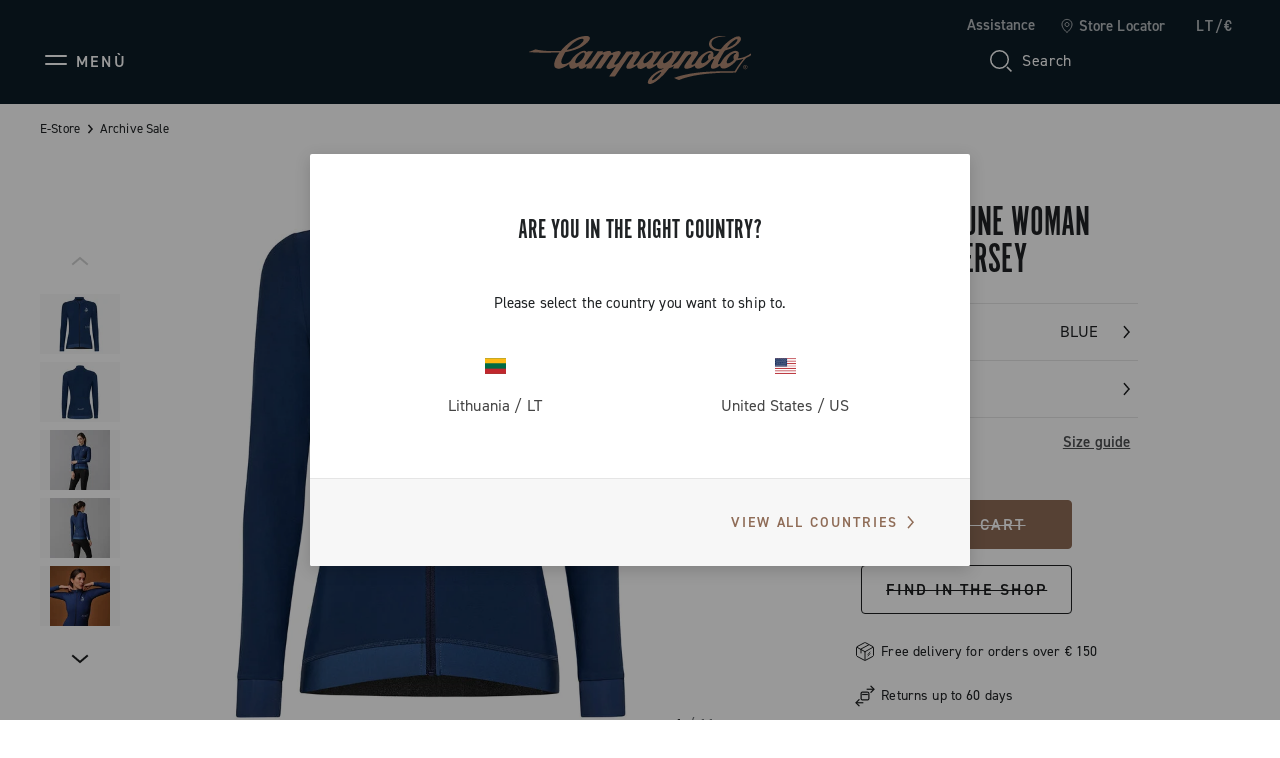

--- FILE ---
content_type: text/html;charset=UTF-8
request_url: https://www.campagnolo.com/lt-en/croce-d%27aune-woman-thermal-jersey/JELCD01WBL.html
body_size: 24103
content:
<!DOCTYPE html>

<html lang="en">
<head>

<meta charset=UTF-8 />

<meta http-equiv="x-ua-compatible" content="ie=edge" />

<meta name='viewport' content='width=device-width, initial-scale=1.0' />


<link rel="icon" type="image/png" href="/on/demandware.static/Sites-campagnolo-Site/-/default/dw6200078a/images/favicons/favicon-32x32.png" sizes="32x32" />
<link rel="icon" type="image/png" href="/on/demandware.static/Sites-campagnolo-Site/-/default/dw433191e4/images/favicons/favicon-16x16.png" sizes="16x16" />
<link rel="shortcut icon" type="image/x-icon" href="/on/demandware.static/Sites-campagnolo-Site/-/default/dw4aae5eb8/images/favicons/favicon.ico" />


<link rel="preload" href="/on/demandware.static/Sites-campagnolo-Site/-/default/dwcc0472a5/custom_fonts/AutoscapeLLTT-Bold.woff2" as="font" type="font/woff2" crossorigin="anonymous" />
<link rel="preload" href="/on/demandware.static/Sites-campagnolo-Site/-/default/dwe403543d/custom_fonts/AutoscapeLLTT-Light.woff2" as="font" type="font/woff2" crossorigin="anonymous" />
<link rel="preload" href="/on/demandware.static/Sites-campagnolo-Site/-/default/dw5e89d8aa/custom_fonts/AutoscapeLLTT-Regular.woff2" as="font" type="font/woff2" crossorigin="anonymous" />
<link rel="preload" href="/on/demandware.static/Sites-campagnolo-Site/-/default/dw013aa6cc/custom_fonts/AutoscapeRoundLLTT-Bold.woff2" as="font" type="font/woff2" crossorigin="anonymous" />
<link rel="preload" href="/on/demandware.static/Sites-campagnolo-Site/-/default/dw44ff3649/custom_fonts/AutoscapeRoundLLTT-Light.woff2" as="font" type="font/woff2" crossorigin="anonymous" />
<link rel="preload" href="/on/demandware.static/Sites-campagnolo-Site/-/default/dw0c4c35fb/custom_fonts/AutoscapeRoundLLTT-Regular.woff2" as="font" type="font/woff2" crossorigin="anonymous" />
<link rel="preload" href="/on/demandware.static/Sites-campagnolo-Site/-/default/dweaaf5cc1/custom_fonts/AutoscapeLLVar.woff2" as="font" type="font/woff2" crossorigin="anonymous" />
<link rel="preload" href="/on/demandware.static/Sites-campagnolo-Site/-/default/dw8bdb4d51/custom_fonts/AutoscapeRoundLLVar.woff2" as="font" type="font/woff2" crossorigin="anonymous" />


<style>
    @font-face {
        font-family: "Autoscape LL TT";
        font-weight: 300;
        font-style: normal;
        font-display: swap;
        src: local("AutoscapeLLTT-Light"), url("/on/demandware.static/Sites-campagnolo-Site/-/default/dwe403543d/custom_fonts/AutoscapeLLTT-Light.woff2") format("woff2");
    }

    @font-face {
        font-family: "Autoscape LL TT";
        font-weight: 400;
        font-style: normal;
        font-display: swap;
        src: local("AutoscapeLLTT-Regular"), url("/on/demandware.static/Sites-campagnolo-Site/-/default/dw5e89d8aa/custom_fonts/AutoscapeLLTT-Regular.woff2") format("woff2");
    }

    @font-face {
        font-family: "Autoscape LL TT";
        font-weight: 700;
        font-style: normal;
        font-display: swap;
        src: local("AutoscapeLLTT-Bold"), url("/on/demandware.static/Sites-campagnolo-Site/-/default/dwcc0472a5/custom_fonts/AutoscapeLLTT-Bold.woff2") format("woff2");
    }

    @font-face {
        font-family: "Autoscape Round LL TT";
        font-weight: 300;
        font-style: normal;
        font-display: swap;
        src: local("AutoscapeRoundLLTT-Light"), url("/on/demandware.static/Sites-campagnolo-Site/-/default/dw44ff3649/custom_fonts/AutoscapeRoundLLTT-Light.woff2") format("woff2");
    }

    @font-face {
        font-family: "Autoscape Round LL TT";
        font-weight: 400;
        font-style: normal;
        font-display: swap;
        src: local("AutoscapeRoundLLTT-Regular"), url("/on/demandware.static/Sites-campagnolo-Site/-/default/dw0c4c35fb/custom_fonts/AutoscapeRoundLLTT-Regular.woff2") format("woff2");
    }

    @font-face {
        font-family: "Autoscape Round LL TT";
        font-weight: 700;
        font-style: normal;
        font-display: swap;
        src: local("AutoscapeRoundLLTT-Bold"), url("/on/demandware.static/Sites-campagnolo-Site/-/default/dw013aa6cc/custom_fonts/AutoscapeRoundLLTT-Bold.woff2") format("woff2");
    }

    @font-face {
        font-family: "Autoscape LL Var";
        font-weight: 400;
        font-style: normal;
        font-display: swap;
        src: local("AutoscapeLLVar"), url("/on/demandware.static/Sites-campagnolo-Site/-/default/dweaaf5cc1/custom_fonts/AutoscapeLLVar.woff2") format("woff2");
    }

    @font-face {
        font-family: "Autoscape Round LL Var";
        font-weight: 400;
        font-style: normal;
        font-display: swap;
        src: local("AutoscapeRoundLLVar"), url("/on/demandware.static/Sites-campagnolo-Site/-/default/dw8bdb4d51/custom_fonts/AutoscapeRoundLLVar.woff2") format("woff2");
    }
</style>


    <title>Croce D'Aune Women's Thermal Jersey | Campagnolo</title>

    <meta name="description" content="Technical, lightweight Croce D'aune Thermal Cycling Jersey designed to match the design of a versatile, traditional women's garment. Learn more!"/>
    <meta name="keywords" content=""/>

    
    



    

















    
        <!-- Google Tag Manager (noscript) -->
        <noscript><iframe src="https://www.googletagmanager.com/ns.html?id=GTM-TPDWPP4"
        height="0" width="0" style="display:none;visibility:hidden"></iframe></noscript>
        <!-- End Google Tag Manager (noscript) -->
    


    












    <script>
        window.googleAnalytics = {
            DATA_LAYER_NAME : 'dataLayer',
            ANALYTICS_EVENTS_KEY : 'analyticsEvents',
            TRACK_CHECKOUT_STEP_URL : 'https://www.campagnolo.com/on/demandware.store/Sites-campagnolo-Site/en_LT/Checkout-TrackStep'
        };

        var dataLayer = dataLayer || [];
    </script>

    
        













<script>
    var tempDlValues = "{&quot;login&quot;:&quot;0&quot;,&quot;userId&quot;:&quot;&quot;,&quot;loggedStatus&quot;:&quot;not-logged&quot;,&quot;dateRegistration&quot;:&quot;&quot;,&quot;deviceType&quot;:&quot;d&quot;,&quot;pageType&quot;:&quot;product&quot;,&quot;shopType&quot;:&quot;product&quot;,&quot;channel&quot;:&quot;store&quot;,&quot;dateFirstPurchase&quot;:&quot;&quot;,&quot;dateLastPurchase&quot;:&quot;&quot;,&quot;cartTotalProduct&quot;:0,&quot;wishlistTotalProducts&quot;:0,&quot;country&quot;:&quot;LT&quot;,&quot;firstLevelCategory&quot;:&quot;&quot;,&quot;secondLevelCategory&quot;:&quot;&quot;,&quot;thirdLevelCategory&quot;:&quot;&quot;}";
    dataLayer.push(JSON.parse(tempDlValues.replace(/&quot;/g, '"')));
</script>

    

    
        <!-- Google Tag Manager -->
        <script>(function(w,d,s,l,i){w[l]=w[l]||[];w[l].push({'gtm.start':
        new Date().getTime(),event:'gtm.js'});var f=d.getElementsByTagName(s)[0],
        j=d.createElement(s),dl=l!='dataLayer'?'&l='+l:'';j.async=true;j.src=
        'https://www.googletagmanager.com/gtm.js?id='+i+dl;f.parentNode.insertBefore(j,f);
        })(window,document,'script','dataLayer','GTM-TPDWPP4');</script>
        <!-- End Google Tag Manager -->
    

    <script>
        
            
        
        
        
            dataLayer = dataLayer.concat(
                [{"event":"productDetail","ecommerce":{"currencyCode":"EUR","detail":{"actionField":{"list":"Category Listing","action":"detail"},"products":[{"id":"JELCD01WBL","name":"Maglia Termica Donna Croce D'Aune","price":118.3,"quantity":1,"brand":"brandNotDefined","dimension1":"JELCD01WBL"}]}}}]
            );
        
    </script>

    <script>
        
            
        
        
        
            dataLayer = dataLayer.concat(
                [{"event":"livestory_detail","livestory_tracker":{"ls_currency":"EUR","ls_products":[{"id":"JELCD01W","sku":"JELCD01WBL","name":"CROCE D'AUNE WOMAN THERMAL JERSEY","price":118.3,"qty":1}]}}]
            );
        
    </script>

    <script>
        window.dataHrefGtmProductclick = '/on/demandware.store/Sites-campagnolo-Site/en_LT/Product-GetProductData';
    </script>







    <meta name="robots" content="INDEX,FOLLOW" />






<link rel="canonical" href="https://www.campagnolo.com/lt-en/croce-d%27aune-woman-thermal-jersey/JELCD01WBL.html"/>



    
        
            
            
                <link rel="alternate" href="https://www.campagnolo.com/at-de/-croce-d%27aune-damen-thermotrikot/JELCD01WBL.html" hreflang="de-at" />
            
        
            
            
                <link rel="alternate" href="https://www.campagnolo.com/au-en/croce-d%27aune-woman-thermal-jersey/JELCD01WBL.html" hreflang="en-au" />
            
        
            
            
                <link rel="alternate" href="https://www.campagnolo.com/be-en/croce-d%27aune-woman-thermal-jersey/JELCD01WBL.html" hreflang="en-be" />
            
        
            
            
                <link rel="alternate" href="https://www.campagnolo.com/bg-en/croce-d%27aune-woman-thermal-jersey/JELCD01WBL.html" hreflang="en-bg" />
            
        
            
            
                <link rel="alternate" href="https://www.campagnolo.com/ca-en/croce-d%27aune-woman-thermal-jersey/JELCD01WBL.html" hreflang="en-ca" />
            
        
            
            
                <link rel="alternate" href="https://www.campagnolo.com/ca-fr/maillot-thermique-croce-d%27aune-femme/JELCD01WBL.html" hreflang="fr-ca" />
            
        
            
            
                <link rel="alternate" href="https://www.campagnolo.com/ch-en/croce-d%27aune-woman-thermal-jersey/JELCD01WBL.html" hreflang="en-ch" />
            
        
            
            
                <link rel="alternate" href="https://www.campagnolo.com/ch-fr/maillot-thermique-croce-d%27aune-femme/JELCD01WBL.html" hreflang="fr-ch" />
            
        
            
            
                <link rel="alternate" href="https://www.campagnolo.com/ch-de/-croce-d%27aune-damen-thermotrikot/JELCD01WBL.html" hreflang="de-ch" />
            
        
            
            
                <link rel="alternate" href="https://www.campagnolo.com/ch-it/maglia-termica-donna-croce-d%27aune/JELCD01WBL.html" hreflang="it-ch" />
            
        
            
            
                <link rel="alternate" href="https://www.campagnolo.com/cz-en/croce-d%27aune-woman-thermal-jersey/JELCD01WBL.html" hreflang="en-cz" />
            
        
            
            
                <link rel="alternate" href="https://www.campagnolo.com/de-de/-croce-d%27aune-damen-thermotrikot/JELCD01WBL.html" hreflang="de-de" />
            
        
            
            
                <link rel="alternate" href="https://www.campagnolo.com/dk-en/croce-d%27aune-woman-thermal-jersey/JELCD01WBL.html" hreflang="en-dk" />
            
        
            
            
                <link rel="alternate" href="https://www.campagnolo.com/ee-en/croce-d%27aune-woman-thermal-jersey/JELCD01WBL.html" hreflang="en-ee" />
            
        
            
            
                <link rel="alternate" href="https://www.campagnolo.com/es-es/maillot-termico-croce-d%27aune-mujer/JELCD01WBL.html" hreflang="es-es" />
            
        
            
            
                <link rel="alternate" href="https://www.campagnolo.com/fi-en/croce-d%27aune-woman-thermal-jersey/JELCD01WBL.html" hreflang="en-fi" />
            
        
            
            
                <link rel="alternate" href="https://www.campagnolo.com/fr-fr/maillot-thermique-croce-d%27aune-femme/JELCD01WBL.html" hreflang="fr-fr" />
            
        
            
            
                <link rel="alternate" href="https://www.campagnolo.com/gb-en/croce-d%27aune-woman-thermal-jersey/JELCD01WBL.html" hreflang="en-gb" />
            
        
            
            
                <link rel="alternate" href="https://www.campagnolo.com/gr-en/croce-d%27aune-woman-thermal-jersey/JELCD01WBL.html" hreflang="en-gr" />
            
        
            
            
                <link rel="alternate" href="https://www.campagnolo.com/hu-en/croce-d%27aune-woman-thermal-jersey/JELCD01WBL.html" hreflang="en-hu" />
            
        
            
            
                <link rel="alternate" href="https://www.campagnolo.com/ie-en/croce-d%27aune-woman-thermal-jersey/JELCD01WBL.html" hreflang="en-ie" />
            
        
            
            
                <link rel="alternate" href="https://www.campagnolo.com/it-it/maglia-termica-donna-croce-d%27aune/JELCD01WBL.html" hreflang="it-it" />
            
        
            
            
                <link rel="alternate" href="https://www.campagnolo.com/jp-en/croce-d%27aune-woman-thermal-jersey/JELCD01WBL.html" hreflang="en-jp" />
            
        
            
            
                <link rel="alternate" href="https://www.campagnolo.com/jp-ja/croce-d%27aune-woman-thermal-jersey/JELCD01WBL.html" hreflang="ja-jp" />
            
        
            
            
                <link rel="alternate" href="https://www.campagnolo.com/li-en/croce-d%27aune-woman-thermal-jersey/JELCD01WBL.html" hreflang="en-li" />
            
        
            
            
                <link rel="alternate" href="https://www.campagnolo.com/lt-en/croce-d%27aune-woman-thermal-jersey/JELCD01WBL.html" hreflang="en-lt" />
            
        
            
            
                <link rel="alternate" href="https://www.campagnolo.com/lu-en/croce-d%27aune-woman-thermal-jersey/JELCD01WBL.html" hreflang="en-lu" />
            
        
            
            
                <link rel="alternate" href="https://www.campagnolo.com/lv-en/croce-d%27aune-woman-thermal-jersey/JELCD01WBL.html" hreflang="en-lv" />
            
        
            
            
                <link rel="alternate" href="https://www.campagnolo.com/nl-en/croce-d%27aune-woman-thermal-jersey/JELCD01WBL.html" hreflang="en-nl" />
            
        
            
            
                <link rel="alternate" href="https://www.campagnolo.com/no-en/croce-d%27aune-woman-thermal-jersey/JELCD01WBL.html" hreflang="en-no" />
            
        
            
            
                <link rel="alternate" href="https://www.campagnolo.com/nz-en/croce-d%27aune-woman-thermal-jersey/JELCD01WBL.html" hreflang="en-nz" />
            
        
            
            
                <link rel="alternate" href="https://www.campagnolo.com/pl-en/croce-d%27aune-woman-thermal-jersey/JELCD01WBL.html" hreflang="en-pl" />
            
        
            
            
                <link rel="alternate" href="https://www.campagnolo.com/pt-en/croce-d%27aune-woman-thermal-jersey/JELCD01WBL.html" hreflang="en-pt" />
            
        
            
            
                <link rel="alternate" href="https://www.campagnolo.com/ro-en/croce-d%27aune-woman-thermal-jersey/JELCD01WBL.html" hreflang="en-ro" />
            
        
            
            
                <link rel="alternate" href="https://www.campagnolo.com/se-en/croce-d%27aune-woman-thermal-jersey/JELCD01WBL.html" hreflang="en-se" />
            
        
            
            
                <link rel="alternate" href="https://www.campagnolo.com/si-en/croce-d%27aune-woman-thermal-jersey/JELCD01WBL.html" hreflang="en-si" />
            
        
            
            
                <link rel="alternate" href="https://www.campagnolo.com/sk-en/croce-d%27aune-woman-thermal-jersey/JELCD01WBL.html" hreflang="en-sk" />
            
        
            
            
                <link rel="alternate" href="https://www.campagnolo.com/us-en/croce-d%27aune-woman-thermal-jersey/JELCD01WBL.html" hreflang="en-us" />
            
        
            
            
                <link rel="alternate" href="https://www.campagnolo.com/ww-en/croce-d%27aune-woman-thermal-jersey/JELCD01WBL.html" hreflang="en" />
            
        
            
            
                <link rel="alternate" href="https://www.campagnolo.com/ww-it/maglia-termica-donna-croce-d%27aune/JELCD01WBL.html" hreflang="it" />
            
        
            
            
                <link rel="alternate" href="https://www.campagnolo.com/ww-fr/maillot-thermique-croce-d%27aune-femme/JELCD01WBL.html" hreflang="fr" />
            
        
            
            
                <link rel="alternate" href="https://www.campagnolo.com/ww-de/-croce-d%27aune-damen-thermotrikot/JELCD01WBL.html" hreflang="de" />
            
        
            
            
                <link rel="alternate" href="https://www.campagnolo.com/ww-es/maillot-termico-croce-d%27aune-mujer/JELCD01WBL.html" hreflang="es" />
            
        
            
            
                <link rel="alternate" href="https://www.campagnolo.com/ww-ja/croce-d%27aune-woman-thermal-jersey/JELCD01WBL.html" hreflang="ja" />
            
        
    

    
    <link rel="alternate" href="https://www.campagnolo.com/ww/croce-d%27aune-woman-thermal-jersey/JELCD01WBL.html" hreflang="x-default" />




<script type="application/ld+json">
    {
        "@context": "http://schema.org",
        "@type": "WebSite",
        "name" : "Campagnolo S.r.l.",
        "alternateName" : "Campagnolo S.r.l.",
        "url": "https://www.campagnolo.com/lt-en/",
        "potentialAction": {
            "@type": "SearchAction",
            "target": "https://www.campagnolo.com/lt-en/search/?q={search_term_string}",
            "query-input": "required name=search_term_string"
        }
    }
</script>

<script type="application/ld+json">
    {
        "@context": "http://schema.org",
        "@type": "Organization",
        "brand" : "Campagnolo S.r.l.",
        "logo": "https://www.campagnolo.com/on/demandware.static/Sites-campagnolo-Site/-/default/dwbf6e8525/images/icons/logo-copper.svg",
        "url": "https://www.campagnolo.com/lt-en/",
        "sameAs": [
            "https://www.youtube.com/user/CampagnoloSrl",
            "https://www.facebook.com/CampagnoloOfficial",
            "https://www.instagram.com/campagnolosrl",
            "http://www.strava.com/clubs/campagnoloridersclub",
            "https://www.linkedin.com/company/campagnolo-srl"
        ]
    }
</script>



    
    <script type="application/ld+json">
        {
            "@context": "http://schema.org/",
            "@type": "Product",
            "name": "CROCE D'AUNE WOMAN THERMAL JERSEY",
            "image": "https://www.campagnolo.com/dw/image/v2/BJSG_PRD/on/demandware.static/-/Sites-cmp-master-catalog/default/dwef3e5b92/images/hi-res-1/JELCD01WBL.1.H1.jpg?sw=885&amp;q=85",
            "description": "Technical, lightweight Croce D'aune Thermal Cycling Jersey designed to match the design of a versatile, traditional women's garment. Learn more!",
            "color": "BLUE",
            "sku": "JELCD01WBL",
            "offers": {
                "@type": "Offer",
                "priceCurrency": "EUR",
                "price": "118.3",
                "itemCondition": "http://schema.org/NewCondition",
                "availability": "http://schema.org/InStock",
                "URL": "https://www.campagnolo.com/lt-en/croce-d%27aune-woman-thermal-jersey/JELCD01WBL.html?dwvar_JELCD01WBL_color=BL&amp;quantity=undefined",
                "seller":
                {
                    "@type": "Organization",
                    "name": "Campagnolo S.r.l.",
                    "logo": "https://www.campagnolo.com/on/demandware.static/Sites-campagnolo-Site/-/default/dwbf6e8525/images/icons/logo-copper.svg"
                }

            }
        }
    </script>







    <script type="text/javascript">
var _iub = _iub || [];
_iub.csConfiguration = {"floatingPreferencesButtonDisplay":"bottom-right","lang":"en","perPurposeConsent":true,"siteId":2065763,"whitelabel":false,"cookiePolicyId":40008273,"i18n":{"en":{"banner":{"title":"","dynamic":{"body":"We use our own and third-party cookies (in addition to similar tracking technologies) for technical, marketing and profiling purposes. <br> \nTo consent to their use, as set out in our Cookie Policy, and to continue browsing our site, click \"Accept\". <br> \n\nTo learn more about the types of personal data collected and the purposes for which such data will be used, please refer to our %{cookie_policy_link} <br> "}}}}, "callback":{ "onPreferenceExpressedOrNotNeeded":function(preference) {
                dataLayer.push({
                    iubenda_ccpa_opted_out: _iub.cs.api.isCcpaOptedOut()
                });
                if (!preference) {
                    dataLayer.push({
                        event: "iubenda_preference_not_needed"
                    });
                } else {
                    if (preference.consent === true) {
                        dataLayer.push({
                            event: "iubenda_consent_given"
                        });
                    } else if (preference.consent === false) {
                        dataLayer.push({
                            event: "iubenda_consent_rejected"
                        });
                    } else if (preference.purposes) {
                        for (var purposeId in preference.purposes) {
                            if (preference.purposes[purposeId]) {
                                dataLayer.push({
                                    event: "iubenda_consent_given_purpose_" + purposeId
                                });
                            }
                        }
                    }
                }
            } }, "banner":{ "acceptButtonCaptionColor":"#FFFFFF","acceptButtonColor":"#0D1C26","acceptButtonDisplay":true,"backgroundColor":"#FFFFFF","closeButtonRejects":true,"customizeButtonCaptionColor":"#7F7E7E","customizeButtonColor":"#E0E0E0","customizeButtonDisplay":true,"explicitWithdrawal":true,"listPurposes":true,"logo":null,"linksColor":"#0D1C26","position":"float-bottom-left","textColor":"#0D1C26" }};
</script>
<script type="text/javascript" src="//cs.iubenda.com/sync/2065763.js"></script>
<script type="text/javascript" src="//cdn.iubenda.com/cs/iubenda_cs.js" charset="UTF-8" async></script>
    <script type="text/javascript" src="//cdn.iubenda.com/cs/stable/iubenda_cs.js" charset="UTF-8" async></script>




    <meta name="google-site-verification" content="htdaaIuXvM35ZpKP-2Nh6TrtzlHvbsm6HLbF4IItX50" />



<link rel="stylesheet" href="https://use.typekit.net/fje1ejp.css"/> 
<link rel="stylesheet" href="/on/demandware.static/Sites-campagnolo-Site/-/en_LT/v1764890011544/css/global.css" />



    <link rel="stylesheet" href="/on/demandware.static/Sites-campagnolo-Site/-/en_LT/v1764890011544/css/common/layout/page.css"  />

    <link rel="stylesheet" href="/on/demandware.static/Sites-campagnolo-Site/-/en_LT/v1764890011544/css/detail.css"  />

    <link rel="stylesheet" href="/on/demandware.static/Sites-campagnolo-Site/-/en_LT/v1764890011544/css/components/modules/accordion.css"  />

    <link rel="stylesheet" href="/on/demandware.static/Sites-campagnolo-Site/-/en_LT/v1764890011544/css/pd/allMenuComponents.css"  />







    <!-- Live Story Main Script -->
    <script type="text/javascript">(function(d,w,s,u,y,z) { y=d.createElement(s);
        z=d.getElementsByTagName(s)[0]; y.src=u; y.type="text/javascript"; y.async=1; z.parentNode.insertBefore(y,z);
        })(document,window,"script","https://assets.livestory.io/dist/livestory-campagnolo.min.js");
    </script>
    <script type="text/javascript">
        window.LS_CONTROLLER_URL = "https://www.campagnolo.com/on/demandware.store/Sites-campagnolo-Site/en_LT/Livestory-Parse";
    </script>





    
        
            <script src="//www.paypalobjects.com/api/checkout.js" defer></script>
        
    




    <script async src="https://js.klarna.com/web-sdk/v1/klarna.js" data-client-id="ed9cc977-bce7-5941-a8e4-4531dc0ff049"></script>


<script type="text/javascript">//<!--
/* <![CDATA[ (head-active_data.js) */
var dw = (window.dw || {});
dw.ac = {
    _analytics: null,
    _events: [],
    _category: "",
    _searchData: "",
    _anact: "",
    _anact_nohit_tag: "",
    _analytics_enabled: "true",
    _timeZone: "Europe/Rome",
    _capture: function(configs) {
        if (Object.prototype.toString.call(configs) === "[object Array]") {
            configs.forEach(captureObject);
            return;
        }
        dw.ac._events.push(configs);
    },
	capture: function() { 
		dw.ac._capture(arguments);
		// send to CQ as well:
		if (window.CQuotient) {
			window.CQuotient.trackEventsFromAC(arguments);
		}
	},
    EV_PRD_SEARCHHIT: "searchhit",
    EV_PRD_DETAIL: "detail",
    EV_PRD_RECOMMENDATION: "recommendation",
    EV_PRD_SETPRODUCT: "setproduct",
    applyContext: function(context) {
        if (typeof context === "object" && context.hasOwnProperty("category")) {
        	dw.ac._category = context.category;
        }
        if (typeof context === "object" && context.hasOwnProperty("searchData")) {
        	dw.ac._searchData = context.searchData;
        }
    },
    setDWAnalytics: function(analytics) {
        dw.ac._analytics = analytics;
    },
    eventsIsEmpty: function() {
        return 0 == dw.ac._events.length;
    }
};
/* ]]> */
// -->
</script>
<script type="text/javascript">//<!--
/* <![CDATA[ (head-cquotient.js) */
var CQuotient = window.CQuotient = {};
CQuotient.clientId = 'bjsg-campagnolo';
CQuotient.realm = 'BJSG';
CQuotient.siteId = 'campagnolo';
CQuotient.instanceType = 'prd';
CQuotient.locale = 'en_LT';
CQuotient.fbPixelId = '__UNKNOWN__';
CQuotient.activities = [];
CQuotient.cqcid='';
CQuotient.cquid='';
CQuotient.cqeid='';
CQuotient.cqlid='';
CQuotient.apiHost='api.cquotient.com';
/* Turn this on to test against Staging Einstein */
/* CQuotient.useTest= true; */
CQuotient.useTest = ('true' === 'false');
CQuotient.initFromCookies = function () {
	var ca = document.cookie.split(';');
	for(var i=0;i < ca.length;i++) {
	  var c = ca[i];
	  while (c.charAt(0)==' ') c = c.substring(1,c.length);
	  if (c.indexOf('cqcid=') == 0) {
		CQuotient.cqcid=c.substring('cqcid='.length,c.length);
	  } else if (c.indexOf('cquid=') == 0) {
		  var value = c.substring('cquid='.length,c.length);
		  if (value) {
		  	var split_value = value.split("|", 3);
		  	if (split_value.length > 0) {
			  CQuotient.cquid=split_value[0];
		  	}
		  	if (split_value.length > 1) {
			  CQuotient.cqeid=split_value[1];
		  	}
		  	if (split_value.length > 2) {
			  CQuotient.cqlid=split_value[2];
		  	}
		  }
	  }
	}
}
CQuotient.getCQCookieId = function () {
	if(window.CQuotient.cqcid == '')
		window.CQuotient.initFromCookies();
	return window.CQuotient.cqcid;
};
CQuotient.getCQUserId = function () {
	if(window.CQuotient.cquid == '')
		window.CQuotient.initFromCookies();
	return window.CQuotient.cquid;
};
CQuotient.getCQHashedEmail = function () {
	if(window.CQuotient.cqeid == '')
		window.CQuotient.initFromCookies();
	return window.CQuotient.cqeid;
};
CQuotient.getCQHashedLogin = function () {
	if(window.CQuotient.cqlid == '')
		window.CQuotient.initFromCookies();
	return window.CQuotient.cqlid;
};
CQuotient.trackEventsFromAC = function (/* Object or Array */ events) {
try {
	if (Object.prototype.toString.call(events) === "[object Array]") {
		events.forEach(_trackASingleCQEvent);
	} else {
		CQuotient._trackASingleCQEvent(events);
	}
} catch(err) {}
};
CQuotient._trackASingleCQEvent = function ( /* Object */ event) {
	if (event && event.id) {
		if (event.type === dw.ac.EV_PRD_DETAIL) {
			CQuotient.trackViewProduct( {id:'', alt_id: event.id, type: 'raw_sku'} );
		} // not handling the other dw.ac.* events currently
	}
};
CQuotient.trackViewProduct = function(/* Object */ cqParamData){
	var cq_params = {};
	cq_params.cookieId = CQuotient.getCQCookieId();
	cq_params.userId = CQuotient.getCQUserId();
	cq_params.emailId = CQuotient.getCQHashedEmail();
	cq_params.loginId = CQuotient.getCQHashedLogin();
	cq_params.product = cqParamData.product;
	cq_params.realm = cqParamData.realm;
	cq_params.siteId = cqParamData.siteId;
	cq_params.instanceType = cqParamData.instanceType;
	cq_params.locale = CQuotient.locale;
	
	if(CQuotient.sendActivity) {
		CQuotient.sendActivity(CQuotient.clientId, 'viewProduct', cq_params);
	} else {
		CQuotient.activities.push({activityType: 'viewProduct', parameters: cq_params});
	}
};
/* ]]> */
// -->
</script>
<!-- Demandware Apple Pay -->

<style type="text/css">ISAPPLEPAY{display:inline}.dw-apple-pay-button,.dw-apple-pay-button:hover,.dw-apple-pay-button:active{background-color:black;background-image:-webkit-named-image(apple-pay-logo-white);background-position:50% 50%;background-repeat:no-repeat;background-size:75% 60%;border-radius:5px;border:1px solid black;box-sizing:border-box;margin:5px auto;min-height:30px;min-width:100px;padding:0}
.dw-apple-pay-button:after{content:'Apple Pay';visibility:hidden}.dw-apple-pay-button.dw-apple-pay-logo-white{background-color:white;border-color:white;background-image:-webkit-named-image(apple-pay-logo-black);color:black}.dw-apple-pay-button.dw-apple-pay-logo-white.dw-apple-pay-border{border-color:black}</style>

</head>
<body>




    
    




<div class="page-body-wrapper" id="wrapper">
<script>//common/scripts.isml</script>
<script defer type="text/javascript" src="/on/demandware.static/Sites-campagnolo-Site/-/en_LT/v1764890011544/js/main.js"></script>

    <script defer type="text/javascript" src="/on/demandware.static/Sites-campagnolo-Site/-/en_LT/v1764890011544/js/collectTrackingCode.js"
        
        >
    </script>

    <script defer type="text/javascript" src="/on/demandware.static/Sites-campagnolo-Site/-/en_LT/v1764890011544/js/googleAnalytics.js"
        
        >
    </script>

    <script defer type="text/javascript" src="/on/demandware.static/Sites-campagnolo-Site/-/en_LT/v1764890011544/js/common/layout/page.js"
        
        >
    </script>

    <script defer type="text/javascript" src="/on/demandware.static/Sites-campagnolo-Site/-/en_LT/v1764890011544/js/productDetail.js"
        
        >
    </script>

    <script defer type="text/javascript" src="/on/demandware.static/Sites-campagnolo-Site/-/en_LT/v1764890011544/js/modules.js"
        
        >
    </script>

    <script defer type="text/javascript" src="/on/demandware.static/Sites-campagnolo-Site/-/en_LT/v1764890011544/js/pd/allMenuComponents.js"
        
        >
    </script>


<script>
    var onloadRecaptcha = function() {
        $(document).ready(function() {
            $(document).trigger('recaptchaLoaded');
        });
    };
</script>

<!-- GOOGLE RECAPTCHA -->
<script src='https://www.google.com/recaptcha/api.js?render=explicit&onload=onloadRecaptcha' defer aync></script>
<div class="error-messaging"></div>
<div class="page" data-action="Product-Show" data-querystring="pid=JELCD01WBL" data-navigation="">


<header class="page-header header-top-page-version  d-flex pa-x-4 pa-x-md-7 pa-x-xl-8 flex-column">
    <div class="header-top-row d-none d-lg-flex flex-row justify-content-end align-items-center">
        <div class="header-top-row-list d-flex flex-row pa-0 ma-0">

            
            <button class="btn btn-no-style color-text-cmp-white ma-l-6 support-label" data-toggle="modal" data-target="#support-popup-header">
                Assistance
            </button>

            <a class="standard-link ma-l-6 d-flex flex-row align-items-center"
                href="/lt-en/stores/"
                title="Store Locator"
                role="link" tabindex="0" rel="nofollow"
            >
                <span class="icon icon-locator-white-24 ma-r-2"></span>
                <span class="color-text-cmp-white">Store Locator</span>
            </a>

            
                <button class="color-text-cmp-white country-selector-anchor ma-l-6"
                    data-toggle="modal"
                    data-target="#countrySelectorPopup"
                    data-current-locale="en_LT"
                >
                    
                        LT/&euro;
                    
                </button>
            
        </div>
    </div>

    <div class="header-bottom-row d-flex flex-row justify-content-between align-items-center">
        <div class="header-side-left">
            
            
                






    

    
    


    

        
        <button class="icon-menu-mobile btn-no-style d-flex d-xl-none flex-row align-items-center" type="button" aria-label="Menu">
            <span class="icon icon-menu"></span>
            <span class="icon-menu-label color-text-cmp-white text-uppercase d-none d-lg-flex ma-l-2">Men&ugrave;</span>
        </button>

        
        <div class="main-menu pa-0 ma-0 text-center">
            <nav class="experience-navbar" aria-label="Navigation menu">
                <div class="main-menu-wrapper">

                    
                    <div class="navbar-wrapper d-none d-xl-block">

                        <button type="button" class="menu-desktop-close" aria-label="Close Menu">
                            <span class="icon icon-close-white"></span>
                        </button>

                        
                        <div class="navbar-nav-desktop d-flex flex-row "></div>
                    </div>


                    
                    <div class="mobile-drawer-menu d-xl-none">

                        <button type="button" class="menu-drawer-close d-flex fle-row justify-content-end position-sticky" aria-label="Close Menu">
                            <span class="icon icon-close-white"></span>
                        </button>

                        
                        <div class="navbar-nav-mobile pa-t-4"></div>

                        

<nav class="mobile-menu-footer">
    <div class="line-separator ma-y-7 color-bkg-cmp-white"></div>

    
        
    <a class="mobile-menu-footer-item d-flex flex-row align-items-center pa-5"
        href="https://www.campagnolo.com/lt-en/login/"
        title="Login"
        role="link" tabindex="0" rel="nofollow"
    >
        <span class="icon icon-account ma-r-3"></span>
        <span>Login</span>
    </a>


        <a class="mobile-menu-footer-item pa-5 d-flex flex-row align-items-center"
            href="/lt-en/wishlist/"
            title="Wishlist"
            role="link" tabindex="0" rel="nofollow"
        >
            <div class="wishlist-icon-wrapper ma-r-3">
                
    <span class="icon icon-wishlist-white-32 "></span>

            </div>
            <span>Wishlist</span>
        </a>
    

    <button data-toggle="modal" data-target="#support-popup-header" tabindex="0"
        class="mobile-menu-footer-item pa-5 d-flex flex-row align-items-center btn btn-no-style mobile-menu-footer-btn font-weight-normal"
    >
        <span class="icon icon-support-white ma-r-3"></span>
        <span>Assistance</span>
    </button>

    <a class="mobile-menu-footer-item pa-5 d-flex flex-row align-items-center"
        href="/lt-en/stores/"
        title="Store Locator"
        role="link" tabindex="0" rel="nofollow"
    >
        <span class="icon icon-locator-white-24 ma-r-3"></span>
        <span>Store Locator</span>
    </a>

    
        <button data-toggle="modal" data-target="#countrySelectorPopup" tabindex="0"
            class="mobile-menu-footer-item pa-5 d-flex flex-row align-items-center btn btn-no-style mobile-menu-footer-btn font-weight-normal"
        >
            
                <span class="locale-rounded-icon-wrapper d-flex justify-content-center align-items-center ma-r-3">
                    <i class="locale-rounded-icon flag-icon flag-icon-lt"></i>
                </span>
            
            <span>
                
                    LT/&euro;
                
            </span>
        </button>
    
</nav>

                    </div>
                    
                    <div class="custom-modal-backdrop-menu-mobile" aria-hidden="true" tabindex="-1"></div>


                    
                    <template id="navbar-template">
                        <div class="experience-nav-item">
                            <span id data-itemlink class="experience-nav-link d-flex align-items-center text-uppercase"
                                aria-label="Open the menu: placeholder" tabindex="0">
                            </span>
                        </div>
                    </template>


                    
                    
                        <div class="menu-first-levels-external-wrapper">
                            <div class="experience-region experience-menuContent"><div class="experience-component experience-menu-menuFirstLevel">

<div class="experience-menu-first-level-wrapper" data-name="Road" data-link="https://www.campagnolo.com/lt-en/road/">
    <div class="menu-inner-wrapper d-flex w-100">

        <div class="menu-first-level-mobile-sticky-buttons position-sticky d-flex d-xl-none flex-row justify-content-between color-bkg-cmp-steel">
            <button type="button" class="menu-first-level-mobile-back pa-0" aria-label="Go back to menu">
                <span class="icon icon-chevron-left-white"></span>
            </button>

            <button type="button" class="menu-first-level-mobile-close pa-0" aria-label="Close Menu">
                <span class="icon icon-close-white"></span>
            </button>
        </div>

        <div class="menu-first-level-mobile-title d-flex d-xl-none ma-t-6 ma-b-6 pa-x-5">
            
                <a href="https://www.campagnolo.com/lt-en/road/">
                    <span class="btn-text color-text-cmp-lightcopper text-uppercase">Road</span>
                </a>
            
        </div>

        <div class="menu-first-level-left-side color-text-cmp-white pa-x-5 pa-x-xl-0">
            <nav class="second-level-menu-voices-wrapper text-left">
                <div class="experience-region experience-menuFirstLevelContent"><div class="experience-component experience-menu-menuSecondLevel"><div class="second-level-menu-voice d-flex secondLevelMenuDimension-big">
    <a class="second-level-menu-title-link" href="https://www.campagnolo.com/lt-en/road/super-record-13-platform/">
        <span class="second-level-menu-title">Super Record 13 Platform</span>
    </a>
</div>


</div><div class="experience-component experience-menu-menuSecondLevel"><div class="second-level-menu-voice d-flex secondLevelMenuDimension-big">
    <a class="second-level-menu-title-link" href="https://www.campagnolo.com/lt-en/road/groupsets-for-racing-bicycles/">
        <span class="second-level-menu-title">Groupsets</span>
    </a>
</div>


</div><div class="experience-component experience-menu-menuSecondLevel"><div class="second-level-menu-voice d-flex secondLevelMenuDimension-big">
    <a class="second-level-menu-title-link" href="https://www.campagnolo.com/lt-en/road/racing-bicycle-wheels/">
        <span class="second-level-menu-title">Wheels</span>
    </a>
</div>


    <div class="second-level-menu-empty-space"></div>

</div><div class="experience-component experience-menu-menuSecondLevel"><div class="second-level-menu-voice d-flex secondLevelMenuDimension-medium">
    <a class="second-level-menu-title-link" href="https://www.campagnolo.com/lt-en/livestory-pages/super-record-platform/bike-atel13r-hp.html">
        <span class="second-level-menu-title">Bike Atel13r</span>
    </a>
</div>


</div><div class="experience-component experience-menu-menuSecondLevel"><div class="second-level-menu-voice d-flex secondLevelMenuDimension-medium">
    <a class="second-level-menu-title-link" href="https://www.campagnolo.com/lt-en/livestory-pages/introducing-ultra/kit-ultra.html">
        <span class="second-level-menu-title">Kit Ultra</span>
    </a>
</div>


</div><div class="experience-component experience-menu-menuSecondLevel"><div class="second-level-menu-voice d-flex secondLevelMenuDimension-medium">
    <a class="second-level-menu-title-link" href="https://www.campagnolo.com/lt-en/shamal/WWRSHAMALDUALPROFILE.html">
        <span class="second-level-menu-title">Shamal Dual Profile</span>
    </a>
</div>


</div><div class="experience-component experience-menu-menuSecondLevel"><div class="second-level-menu-voice d-flex secondLevelMenuDimension-medium">
    <a class="second-level-menu-title-link" href="https://www.campagnolo.com/lt-en/road/racing-bicycle-wheels/bora-ultra-wto/">
        <span class="second-level-menu-title">Bora Ultra WTO wheels</span>
    </a>
</div>


</div></div>
            </nav>
        </div>

        <div class="menu-first-level-right-side color-text-cmp-white pa-x-5 pa-x-xl-0">
            <div class="videoAndFallbackImage-wrapper d-flex justify-content-center align-items-center position-relative w-100
                fallbackImageVisible"
                >
                    
                        <img class="d-block d-xl-none lazy w-100 videoAndFallbackImage-image"
                            alt="road"
                            src="https://www.campagnolo.com/dw/image/v2/BJSG_PRD/on/demandware.static/-/Library-Sites-campagnoloLibrary/default/dwa0db9e44/SR13_Ciclisti_SR13__1.53.1.jpg?sh=500"
                            data-srcset="https://www.campagnolo.com/dw/image/v2/BJSG_PRD/on/demandware.static/-/Library-Sites-campagnoloLibrary/default/dwa0db9e44/SR13_Ciclisti_SR13__1.53.1.jpg?sh=500 1x, https://www.campagnolo.com/dw/image/v2/BJSG_PRD/on/demandware.static/-/Library-Sites-campagnoloLibrary/default/dwa0db9e44/SR13_Ciclisti_SR13__1.53.1.jpg?sh=700 2x"
                        />

                        <img class="d-none d-xl-block lazy w-100 videoAndFallbackImage-image"
                            alt="road"
                            src="https://www.campagnolo.com/dw/image/v2/BJSG_PRD/on/demandware.static/-/Library-Sites-campagnoloLibrary/default/dwa0db9e44/SR13_Ciclisti_SR13__1.53.1.jpg?sh=500"
                            data-srcset="https://www.campagnolo.com/dw/image/v2/BJSG_PRD/on/demandware.static/-/Library-Sites-campagnoloLibrary/default/dwa0db9e44/SR13_Ciclisti_SR13__1.53.1.jpg?sh=1200 1x, https://www.campagnolo.com/dw/image/v2/BJSG_PRD/on/demandware.static/-/Library-Sites-campagnoloLibrary/default/dwa0db9e44/SR13_Ciclisti_SR13__1.53.1.jpg?sh=1800 2x"
                        />
                    

                    
            </div>

            <div class="banner-info text-left">
                
                
                    <a href="https://www.campagnolo.com/lt-en/road/" class="btn btn-link btn-m dark banner-cta-link">
                        <span class="btn-text">Discover more</span>
                    </a>
                
            </div>
        </div>
    </div>
</div>
</div><div class="experience-component experience-menu-menuFirstLevel">

<div class="experience-menu-first-level-wrapper" data-name="Gravel" data-link="https://www.campagnolo.com/lt-en/gravel/">
    <div class="menu-inner-wrapper d-flex w-100">

        <div class="menu-first-level-mobile-sticky-buttons position-sticky d-flex d-xl-none flex-row justify-content-between color-bkg-cmp-steel">
            <button type="button" class="menu-first-level-mobile-back pa-0" aria-label="Go back to menu">
                <span class="icon icon-chevron-left-white"></span>
            </button>

            <button type="button" class="menu-first-level-mobile-close pa-0" aria-label="Close Menu">
                <span class="icon icon-close-white"></span>
            </button>
        </div>

        <div class="menu-first-level-mobile-title d-flex d-xl-none ma-t-6 ma-b-6 pa-x-5">
            
                <a href="https://www.campagnolo.com/lt-en/gravel/">
                    <span class="btn-text color-text-cmp-lightcopper text-uppercase">Gravel</span>
                </a>
            
        </div>

        <div class="menu-first-level-left-side color-text-cmp-white pa-x-5 pa-x-xl-0">
            <nav class="second-level-menu-voices-wrapper text-left">
                <div class="experience-region experience-menuFirstLevelContent"><div class="experience-component experience-menu-menuSecondLevel"><div class="second-level-menu-voice d-flex secondLevelMenuDimension-big">
    <a class="second-level-menu-title-link" href="https://www.campagnolo.com/lt-en/gravel/super-record-13-platform/">
        <span class="second-level-menu-title">Super Record 13 Platform</span>
    </a>
</div>


</div><div class="experience-component experience-menu-menuSecondLevel"><div class="second-level-menu-voice d-flex secondLevelMenuDimension-big">
    <a class="second-level-menu-title-link" href="https://www.campagnolo.com/lt-en/gravel/groupsets-for-gravel-bicycles/">
        <span class="second-level-menu-title">Groupsets</span>
    </a>
</div>


</div><div class="experience-component experience-menu-menuSecondLevel"><div class="second-level-menu-voice d-flex secondLevelMenuDimension-big">
    <a class="second-level-menu-title-link" href="https://www.campagnolo.com/lt-en/gravel/gravel-wheels/">
        <span class="second-level-menu-title">Wheels</span>
    </a>
</div>


    <div class="second-level-menu-empty-space"></div>

</div><div class="experience-component experience-menu-menuSecondLevel"><div class="second-level-menu-voice d-flex secondLevelMenuDimension-medium">
    <a class="second-level-menu-title-link" href="https://www.campagnolo.com/lt-en/bora-x/WWGBORAX.html">
        <span class="second-level-menu-title">Bora X</span>
    </a>
</div>


</div><div class="experience-component experience-menu-menuSecondLevel"><div class="second-level-menu-voice d-flex secondLevelMenuDimension-medium">
    <a class="second-level-menu-title-link" href="https://www.campagnolo.com/lt-en/ekar-gt-groupset/">
        <span class="second-level-menu-title">Discover Ekar GT</span>
    </a>
</div>


</div></div>
            </nav>
        </div>

        <div class="menu-first-level-right-side color-text-cmp-white pa-x-5 pa-x-xl-0">
            <div class="videoAndFallbackImage-wrapper d-flex justify-content-center align-items-center position-relative w-100
                fallbackImageVisible"
                >
                    
                        <img class="d-block d-xl-none lazy w-100 videoAndFallbackImage-image"
                            alt="Gravel"
                            src="https://www.campagnolo.com/dw/image/v2/BJSG_PRD/on/demandware.static/-/Library-Sites-campagnoloLibrary/default/dw7a15064c/GRAVELX__95A7375.jpg?sh=500"
                            data-srcset="https://www.campagnolo.com/dw/image/v2/BJSG_PRD/on/demandware.static/-/Library-Sites-campagnoloLibrary/default/dw7a15064c/GRAVELX__95A7375.jpg?sh=500 1x, https://www.campagnolo.com/dw/image/v2/BJSG_PRD/on/demandware.static/-/Library-Sites-campagnoloLibrary/default/dw7a15064c/GRAVELX__95A7375.jpg?sh=700 2x"
                        />

                        <img class="d-none d-xl-block lazy w-100 videoAndFallbackImage-image"
                            alt="Gravel"
                            src="https://www.campagnolo.com/dw/image/v2/BJSG_PRD/on/demandware.static/-/Library-Sites-campagnoloLibrary/default/dw7a15064c/GRAVELX__95A7375.jpg?sh=500"
                            data-srcset="https://www.campagnolo.com/dw/image/v2/BJSG_PRD/on/demandware.static/-/Library-Sites-campagnoloLibrary/default/dw7a15064c/GRAVELX__95A7375.jpg?sh=1200 1x, https://www.campagnolo.com/dw/image/v2/BJSG_PRD/on/demandware.static/-/Library-Sites-campagnoloLibrary/default/dw7a15064c/GRAVELX__95A7375.jpg?sh=1800 2x"
                        />
                    

                    
            </div>

            <div class="banner-info text-left">
                
                
                    <a href="https://www.campagnolo.com/lt-en/gravel/" class="btn btn-link btn-m dark banner-cta-link">
                        <span class="btn-text">Discover more</span>
                    </a>
                
            </div>
        </div>
    </div>
</div>
</div><div class="experience-component experience-menu-menuFirstLevel">

<div class="experience-menu-first-level-wrapper" data-name="Pista" data-link="https://www.campagnolo.com/lt-en/pista/">
    <div class="menu-inner-wrapper d-flex w-100">

        <div class="menu-first-level-mobile-sticky-buttons position-sticky d-flex d-xl-none flex-row justify-content-between color-bkg-cmp-steel">
            <button type="button" class="menu-first-level-mobile-back pa-0" aria-label="Go back to menu">
                <span class="icon icon-chevron-left-white"></span>
            </button>

            <button type="button" class="menu-first-level-mobile-close pa-0" aria-label="Close Menu">
                <span class="icon icon-close-white"></span>
            </button>
        </div>

        <div class="menu-first-level-mobile-title d-flex d-xl-none ma-t-6 ma-b-6 pa-x-5">
            
                <a href="https://www.campagnolo.com/lt-en/pista/">
                    <span class="btn-text color-text-cmp-lightcopper text-uppercase">Pista</span>
                </a>
            
        </div>

        <div class="menu-first-level-left-side color-text-cmp-white pa-x-5 pa-x-xl-0">
            <nav class="second-level-menu-voices-wrapper text-left">
                <div class="experience-region experience-menuFirstLevelContent"><div class="experience-component experience-menu-menuSecondLevel"><div class="second-level-menu-voice d-flex secondLevelMenuDimension-big">
    <a class="second-level-menu-title-link" href="https://www.campagnolo.com/lt-en/pista/pista-wheels/">
        <span class="second-level-menu-title">Wheels</span>
    </a>
</div>


    <div class="second-level-menu-empty-space"></div>

</div><div class="experience-component experience-menu-menuSecondLevel"><div class="second-level-menu-voice d-flex secondLevelMenuDimension-medium">
    <a class="second-level-menu-title-link" href="https://www.campagnolo.com/lt-en/ghibli-0.9/WWPGHIBLI09.html">
        <span class="second-level-menu-title">Discover New Ghibli 0.9</span>
    </a>
</div>


</div><div class="experience-component experience-menu-menuSecondLevel"><div class="second-level-menu-voice d-flex secondLevelMenuDimension-medium">
    <a class="second-level-menu-title-link" href="https://www.campagnolo.com/lt-en/corporate/campagnolo-announces-partnership-with-italian-cycling-federation-%28fci%29/0043.html">
        <span class="second-level-menu-title">Partnership with Italian Cycling Federation (FCI)</span>
    </a>
</div>


</div></div>
            </nav>
        </div>

        <div class="menu-first-level-right-side color-text-cmp-white pa-x-5 pa-x-xl-0">
            <div class="videoAndFallbackImage-wrapper d-flex justify-content-center align-items-center position-relative w-100
                fallbackImageVisible"
                >
                    
                        <img class="d-block d-xl-none lazy w-100 videoAndFallbackImage-image"
                            alt="Pista"
                            src="https://www.campagnolo.com/dw/image/v2/BJSG_PRD/on/demandware.static/-/Library-Sites-campagnoloLibrary/default/dwc13c1c0f/BolidePinarelloCampagnoloGhibli.jpg?sh=500"
                            data-srcset="https://www.campagnolo.com/dw/image/v2/BJSG_PRD/on/demandware.static/-/Library-Sites-campagnoloLibrary/default/dwc13c1c0f/BolidePinarelloCampagnoloGhibli.jpg?sh=500 1x, https://www.campagnolo.com/dw/image/v2/BJSG_PRD/on/demandware.static/-/Library-Sites-campagnoloLibrary/default/dwc13c1c0f/BolidePinarelloCampagnoloGhibli.jpg?sh=700 2x"
                        />

                        <img class="d-none d-xl-block lazy w-100 videoAndFallbackImage-image"
                            alt="Pista"
                            src="https://www.campagnolo.com/dw/image/v2/BJSG_PRD/on/demandware.static/-/Library-Sites-campagnoloLibrary/default/dwc13c1c0f/BolidePinarelloCampagnoloGhibli.jpg?sh=500"
                            data-srcset="https://www.campagnolo.com/dw/image/v2/BJSG_PRD/on/demandware.static/-/Library-Sites-campagnoloLibrary/default/dwc13c1c0f/BolidePinarelloCampagnoloGhibli.jpg?sh=1200 1x, https://www.campagnolo.com/dw/image/v2/BJSG_PRD/on/demandware.static/-/Library-Sites-campagnoloLibrary/default/dwc13c1c0f/BolidePinarelloCampagnoloGhibli.jpg?sh=1800 2x"
                        />
                    

                    
            </div>

            <div class="banner-info text-left">
                
                
                    <a href="https://www.campagnolo.com/lt-en/search/?cgid=triathlon-track" class="btn btn-link btn-m dark banner-cta-link">
                        <span class="btn-text">Discover more</span>
                    </a>
                
            </div>
        </div>
    </div>
</div>
</div><div class="experience-component experience-menu-menuFirstLevel">

<div class="experience-menu-first-level-wrapper" data-name="e-store" data-link="https://www.campagnolo.com/lt-en/e-store/">
    <div class="menu-inner-wrapper d-flex w-100">

        <div class="menu-first-level-mobile-sticky-buttons position-sticky d-flex d-xl-none flex-row justify-content-between color-bkg-cmp-steel">
            <button type="button" class="menu-first-level-mobile-back pa-0" aria-label="Go back to menu">
                <span class="icon icon-chevron-left-white"></span>
            </button>

            <button type="button" class="menu-first-level-mobile-close pa-0" aria-label="Close Menu">
                <span class="icon icon-close-white"></span>
            </button>
        </div>

        <div class="menu-first-level-mobile-title d-flex d-xl-none ma-t-6 ma-b-6 pa-x-5">
            
                <a href="https://www.campagnolo.com/lt-en/e-store/">
                    <span class="btn-text color-text-cmp-lightcopper text-uppercase">e-store</span>
                </a>
            
        </div>

        <div class="menu-first-level-left-side color-text-cmp-white pa-x-5 pa-x-xl-0">
            <nav class="second-level-menu-voices-wrapper text-left">
                <div class="experience-region experience-menuFirstLevelContent"><div class="experience-component experience-menu-menuSecondLevel"><div class="second-level-menu-voice d-flex secondLevelMenuDimension-big">
    <a class="second-level-menu-title-link" href="https://www.campagnolo.com/lt-en/e-store/the-corkscrew/">
        <span class="second-level-menu-title">The Corkscrew</span>
    </a>
</div>


</div><div class="experience-component experience-menu-menuSecondLevel"><div class="second-level-menu-voice d-flex secondLevelMenuDimension-big">
    <a class="second-level-menu-title-link" href="https://www.campagnolo.com/lt-en/e-store/casual-apparel/">
        <span class="second-level-menu-title">Casual Apparel</span>
    </a>
</div>


</div><div class="experience-component experience-menu-menuSecondLevel"><div class="second-level-menu-voice d-flex secondLevelMenuDimension-big">
    <a class="second-level-menu-title-link" href="https://www.campagnolo.com/lt-en/e-store/merchandising/">
        <span class="second-level-menu-title">Merchandising</span>
    </a>
</div>


</div><div class="experience-component experience-menu-menuSecondLevel"><div class="second-level-menu-voice d-flex secondLevelMenuDimension-big">
    <a class="second-level-menu-title-link" href="https://www.campagnolo.com/lt-en/e-store/cycling-apparel/">
        <span class="second-level-menu-title">Cycling Apparel</span>
    </a>
</div>


</div><div class="experience-component experience-menu-menuSecondLevel"><div class="second-level-menu-voice d-flex secondLevelMenuDimension-big">
    <a class="second-level-menu-title-link" href="https://www.campagnolo.com/lt-en/e-store/archive-sale/">
        <span class="second-level-menu-title">Archive Sale</span>
    </a>
</div>


    <div class="second-level-menu-empty-space"></div>

</div><div class="experience-component experience-menu-menuSecondLevel"><div class="second-level-menu-voice d-flex secondLevelMenuDimension-medium">
    <a class="second-level-menu-title-link" href="https://www.campagnolo.com/lt-en/e-store/cycling-apparel/road/man/">
        <span class="second-level-menu-title">Man</span>
    </a>
</div>


</div><div class="experience-component experience-menu-menuSecondLevel"><div class="second-level-menu-voice d-flex secondLevelMenuDimension-medium">
    <a class="second-level-menu-title-link" href="https://www.campagnolo.com/lt-en/e-store/cycling-apparel/road/woman/">
        <span class="second-level-menu-title">Woman</span>
    </a>
</div>


</div></div>
            </nav>
        </div>

        <div class="menu-first-level-right-side color-text-cmp-white pa-x-5 pa-x-xl-0">
            <div class="videoAndFallbackImage-wrapper d-flex justify-content-center align-items-center position-relative w-100
                fallbackImageVisible"
                >
                    
                        <img class="d-block d-xl-none lazy w-100 videoAndFallbackImage-image"
                            alt="cycling-apparel"
                            src="https://www.campagnolo.com/dw/image/v2/BJSG_PRD/on/demandware.static/-/Library-Sites-campagnoloLibrary/default/dw4d56dcde/CampagnoloSS24-951.jpg?sh=500"
                            data-srcset="https://www.campagnolo.com/dw/image/v2/BJSG_PRD/on/demandware.static/-/Library-Sites-campagnoloLibrary/default/dw4d56dcde/CampagnoloSS24-951.jpg?sh=500 1x, https://www.campagnolo.com/dw/image/v2/BJSG_PRD/on/demandware.static/-/Library-Sites-campagnoloLibrary/default/dw4d56dcde/CampagnoloSS24-951.jpg?sh=700 2x"
                        />

                        <img class="d-none d-xl-block lazy w-100 videoAndFallbackImage-image"
                            alt="cycling-apparel"
                            src="https://www.campagnolo.com/dw/image/v2/BJSG_PRD/on/demandware.static/-/Library-Sites-campagnoloLibrary/default/dw4d56dcde/CampagnoloSS24-951.jpg?sh=500"
                            data-srcset="https://www.campagnolo.com/dw/image/v2/BJSG_PRD/on/demandware.static/-/Library-Sites-campagnoloLibrary/default/dw4d56dcde/CampagnoloSS24-951.jpg?sh=1200 1x, https://www.campagnolo.com/dw/image/v2/BJSG_PRD/on/demandware.static/-/Library-Sites-campagnoloLibrary/default/dw4d56dcde/CampagnoloSS24-951.jpg?sh=1800 2x"
                        />
                    

                    
            </div>

            <div class="banner-info text-left">
                
                
                    <a href="https://www.campagnolo.com/lt-en/e-store/" class="btn btn-link btn-m dark banner-cta-link">
                        <span class="btn-text">Discover more</span>
                    </a>
                
            </div>
        </div>
    </div>
</div>
</div><div class="experience-component experience-menu-menuFirstLevel">

<div class="experience-menu-first-level-wrapper" data-name="The Journal" data-link="https://www.campagnolo.com/lt-en/journal/">
    <div class="menu-inner-wrapper d-flex w-100">

        <div class="menu-first-level-mobile-sticky-buttons position-sticky d-flex d-xl-none flex-row justify-content-between color-bkg-cmp-steel">
            <button type="button" class="menu-first-level-mobile-back pa-0" aria-label="Go back to menu">
                <span class="icon icon-chevron-left-white"></span>
            </button>

            <button type="button" class="menu-first-level-mobile-close pa-0" aria-label="Close Menu">
                <span class="icon icon-close-white"></span>
            </button>
        </div>

        <div class="menu-first-level-mobile-title d-flex d-xl-none ma-t-6 ma-b-6 pa-x-5">
            
                <a href="https://www.campagnolo.com/lt-en/journal/">
                    <span class="btn-text color-text-cmp-lightcopper text-uppercase">The Journal</span>
                </a>
            
        </div>

        <div class="menu-first-level-left-side color-text-cmp-white pa-x-5 pa-x-xl-0">
            <nav class="second-level-menu-voices-wrapper text-left">
                <div class="experience-region experience-menuFirstLevelContent"><div class="experience-component experience-menu-menuSecondLevel"><div class="second-level-menu-voice d-flex secondLevelMenuDimension-big">
    <a class="second-level-menu-title-link" href="https://www.campagnolo.com/lt-en/journal/">
        <span class="second-level-menu-title">Latest News</span>
    </a>
</div>


</div><div class="experience-component experience-menu-menuSecondLevel"><div class="second-level-menu-voice d-flex secondLevelMenuDimension-big">
    <a class="second-level-menu-title-link" href="https://www.campagnolo.com/lt-en/corporate/">
        <span class="second-level-menu-title">Corporate</span>
    </a>
</div>


</div><div class="experience-component experience-menu-menuSecondLevel"><div class="second-level-menu-voice d-flex secondLevelMenuDimension-big">
    <a class="second-level-menu-title-link" href="https://www.campagnolo.com/lt-en/products/">
        <span class="second-level-menu-title">Products</span>
    </a>
</div>


    <div class="second-level-menu-empty-space"></div>

</div><div class="experience-component experience-menu-menuSecondLevel"><div class="second-level-menu-voice d-flex secondLevelMenuDimension-small">
    <a class="second-level-menu-title-link" href="https://www.campagnolo.com/lt-en/corporate/introducing-the-super-record-13-platform%3A-road%2C-gravel-and-all-road/0273.html">
        <span class="second-level-menu-title">Super Record 13 Platform</span>
    </a>
</div>


</div><div class="experience-component experience-menu-menuSecondLevel"><div class="second-level-menu-voice d-flex secondLevelMenuDimension-small">
    <a class="second-level-menu-title-link" href="https://www.campagnolo.com/lt-en/corporate/super-record-13%3A-more-choice%2C-more-control-%E2%80%93-the-new-standard-in-performance/0249.html">
        <span class="second-level-menu-title">Super Record 13</span>
    </a>
</div>


</div><div class="experience-component experience-menu-menuSecondLevel"><div class="second-level-menu-voice d-flex secondLevelMenuDimension-small">
    <a class="second-level-menu-title-link" href="https://www.campagnolo.com/lt-en/corporate/campagnolo-and-the-g3%3A-uniting-art%2C-tradition-and-innovation/0269.html">
        <span class="second-level-menu-title">Campagnolo and the G3</span>
    </a>
</div>


</div><div class="experience-component experience-menu-menuSecondLevel"><div class="second-level-menu-voice d-flex secondLevelMenuDimension-small">
    <a class="second-level-menu-title-link" href="https://www.campagnolo.com/lt-en/corporate/discover-the-new-campagnolo-shamal-dual-profile-wheel/0234.html">
        <span class="second-level-menu-title">New Shamal - Dual Profile</span>
    </a>
</div>


</div></div>
            </nav>
        </div>

        <div class="menu-first-level-right-side color-text-cmp-white pa-x-5 pa-x-xl-0">
            <div class="videoAndFallbackImage-wrapper d-flex justify-content-center align-items-center position-relative w-100
                fallbackImageVisible"
                >
                    
                        <img class="d-block d-xl-none lazy w-100 videoAndFallbackImage-image"
                            alt="Ghibli 0.9 wheel"
                            src="https://www.campagnolo.com/dw/image/v2/BJSG_PRD/on/demandware.static/-/Library-Sites-campagnoloLibrary/default/dw0e2af3ba/SR13_095A9734.jpg?sh=500"
                            data-srcset="https://www.campagnolo.com/dw/image/v2/BJSG_PRD/on/demandware.static/-/Library-Sites-campagnoloLibrary/default/dw0e2af3ba/SR13_095A9734.jpg?sh=500 1x, https://www.campagnolo.com/dw/image/v2/BJSG_PRD/on/demandware.static/-/Library-Sites-campagnoloLibrary/default/dw0e2af3ba/SR13_095A9734.jpg?sh=700 2x"
                        />

                        <img class="d-none d-xl-block lazy w-100 videoAndFallbackImage-image"
                            alt="Ghibli 0.9 wheel"
                            src="https://www.campagnolo.com/dw/image/v2/BJSG_PRD/on/demandware.static/-/Library-Sites-campagnoloLibrary/default/dw0e2af3ba/SR13_095A9734.jpg?sh=500"
                            data-srcset="https://www.campagnolo.com/dw/image/v2/BJSG_PRD/on/demandware.static/-/Library-Sites-campagnoloLibrary/default/dw0e2af3ba/SR13_095A9734.jpg?sh=1200 1x, https://www.campagnolo.com/dw/image/v2/BJSG_PRD/on/demandware.static/-/Library-Sites-campagnoloLibrary/default/dw0e2af3ba/SR13_095A9734.jpg?sh=1800 2x"
                        />
                    

                    
            </div>

            <div class="banner-info text-left">
                
                
                    <a href="https://www.campagnolo.com/lt-en/journal/" class="btn btn-link btn-m dark banner-cta-link">
                        <span class="btn-text">Discover more</span>
                    </a>
                
            </div>
        </div>
    </div>
</div>
</div></div>
                        </div>
                    
                </div>
            </nav>
        </div>
    



            
        </div>

        <div class="header-side-central">
            <a href="/lt-en/" class="logo-home d-flex"
                title="Campagnolo S.r.l. Home">
                    <span class="logo-home-fullname"></span>
                    <span class="logo-home-symbol logo-home-opaque"></span>
            </a>
        </div>

        <div class="header-side-right d-flex flex-row align-items-center">

            
                <div class="icon-search-button-wrapper">
                    <button id="search_button_header"
    class="btn-no-style d-flex flex-row flex-align-center ma-l-5"
    type="button"
    aria-label="Search"
    aria-expanded="false"
    data-url="/on/demandware.store/Sites-campagnolo-Site/en_LT/SearchServices-GetPopularSuggestions"
    >
        <span class="icon icon-search-white"></span>
        <span class="search-description text-m text-white ma-l-2 d-none d-lg-block">Search</span>
</button>
                </div>
            

            
                <div class="wishlist-icon-wrapper d-none d-lg-flex ma-l-7">
                    <a class="nav-link pa-0"
                        href="/lt-en/wishlist/"
                        title="Wishlist"
                        aria-label="Wishlist"
                        rel="nofollow"
                    >
                        
    <span class="icon icon-wishlist-white-32 "></span>

                    </a>
                </div>

                
    <a class="nav-link icon-before-user d-none d-lg-flex pa-0 ma-l-5"
        href="https://www.campagnolo.com/lt-en/login/"
        title="Login"
        role="link" tabindex="0" rel="nofollow"
    >
        <span class="icon icon-account"></span>
    </a>


                <div class="icon-cart-button header-minicart ma-l-5" data-action-url="/on/demandware.store/Sites-campagnolo-Site/en_LT/Cart-MiniCartShow">
                    
    <a class="nav-link minicart-link text-decoration-none ma-0 pa-0 minicart-button"
        href="https://www.campagnolo.com/lt-en/cart/" role="link" tabindex="0"
        title="View Cart"
        rel="nofollow"
    >
        <span class="icon icon-cart"></span>
        <span class="minicart-quantity color-bkg-cmp-copper text-white d-none">
            0
        </span>
    </a>

                </div>
            
        </div>
    </div>
</header>


    <div class="fixed-header-padding"></div> 





<div class="modal fade" id="modal-search" data-backdrop="static" tabindex="-1" role="dialog" aria-label="modal-search" aria-hidden="true">
    <div class="modal-dialog modal-dialog-full-t" role="document">
        <div class="modal-content">
            <button type="button" class="search-close" aria-label="Close">
                <span aria-hidden="true" class="icon-modal-close"></span>
            </button>
            <div class="modal-body">

                
                <div class="search-wrapper d-block">
                    <div class="site-search m-auto">
                        <div class="form-wrapper position-relative w-100 ma-b-6">
                            <form role="search" action="/lt-en/search/" method="get">
                                <div class="form-group ma-0 w-100 d-flex flex-row justify-content-between align-items-center">
                                    <input class="form-control search-field"
                                        type="search"
                                        name="q"
                                        value=""
                                        autocomplete="off"
                                        aria-label="Search (keywords,etc)"
                                        data-searchminchars="3"
                                        placeholder="Search"
                                        required />

                                    <button type="submit" class="search-submit-btn">
                                        <span class="icon icon-arrow-right-24"></span>
                                    </button>
                                </div>
                                <input type="hidden" value="en_LT" name="lang" />
                            </form>
                        </div>

                        <div class="popular-suggestion-and-carousel-wrapper">

                            <div class="popular-search-suggestions-wrapper ma-b-7">
                            </div>

                            <div class="less-than-minchars-productCarousel-wrapper">
                                <div class="less-than-minchars-productCarousel-products-wrapper">
                                </div>
                            </div>
                        </div>
                    </div>

                    
                    <div class="suggestions-wrapper" data-url="/on/demandware.store/Sites-campagnolo-Site/en_LT/SearchServices-GetSuggestions?q=" data-url-configured-products="/on/demandware.store/Sites-campagnolo-Site/en_LT/SearchServices-GetConfiguredProductsSuggestions">
                        <div class="suggestions-container"></div>
                    </div>
                </div>

            </div>
        </div>
    </div>
</div>


<div class="modal fade" id="minicartModal" tabindex="-1" role="dialog" aria-labelledby="minicartModalLabel" aria-hidden="true">
    <div class="modal-dialog modal-dialog-scrollable modal-dialog-full-r minicart-modal-container minicart-container" role="document">
        


    

    <div class='modal-content cart cart-empty'>

        

        <div class="modal-header">
            <div class="modal-title h4 text-center" id="minicartModalLabel">
                <span>Shopping cart</span>
                
            </div>
            <button type="button" class="close" data-dismiss="modal" aria-label="Close">
                <span aria-hidden="true" class="icon-modal-close"></span>
            </button>

            <div class="approaching-discounts-external-wrapper">
                
                <div class="approaching-discounts-wrapper">
    
</div>
                
                <div class="promos-display">
    
</div>
            </div>
        </div>

        <div class="modal-body pa-x-7 pa-x-md-8">
            

            
                <div class="mini-cart-empty-wrapper text-center ma-t-7">
                    <span class="mini-cart-empty-message p-xl">Your Shopping Cart is Empty</span>
                </div>
            
        </div>

        
    </div>


    </div>
</div>






    <div class="modal fade" id="support-popup-header" tabindex="-1" role="dialog" aria-labelledby="popupTitle-support-popup-header" aria-hidden="true">
        <div class="modal-dialog modal-dialog-scrollable modal-dialog-full-r support-modal-container" role="document">
            <div class="modal-content">
                <div class="modal-header">
                    <div class="modal-title h4 text-center" id="popupTitle-support-popup-header">Support</div>
                    <button type="button" class="close" data-dismiss="modal" aria-label="Close">
                        <span aria-hidden="true" class="icon-modal-close"></span>
                    </button>
                </div>
                <div class="modal-body">
                    <ul>
	<li><a class="standard-link" href="https://www.campagnolo.com/lt-en/contact-us/">Contact us</a>
	</li>
        <li><a class="standard-link" href="https://www.campagnolo.com/lt-en/technical-support-area/documentation/">Documentation</a>
	</li>
        <li><a class="standard-link" href="https://www.campagnolo.com/lt-en/technical-support-area/tutorial-videos/">Tutorial video</a>
	</li>
 <li><a class="standard-link" href="https://www.campagnolo.com/lt-en/technical-support-area/f.a.q./">FAQ</a>
	</li>
	<li><a class="standard-link" href="https://www.campagnolo.com/lt-en/stores/?storelocatorType=service_center_and_distributor">Distributors and Service Center</a>
	</li>
        <li><a class="standard-link" href="https://www.campagnolo.com/lt-en/legal-area/sales-terms/sales-terms.html">General conditions for sales</a>
	</li>
        <li><a class="standard-link" href="https://www.campagnolo.com/lt-en/legal-area/payments/paymentsecurity.html">Payment methods</a>
	</li>
        <li><a class="standard-link" href="https://www.campagnolo.com/lt-en/legal-area/shipping/shipping.html">Countries and delivery times</a>
	</li>
        <li><a class="standard-link" href="https://www.campagnolo.com/lt-en/legal-area/returns-and-withdrawal/returns.html">Returns and withdrawal</a>
	</li>
        <li><a class="standard-link" href="https://www.campagnolo.com/lt-en/legal-area/terms-of-use/terms-of-use.html">Terms of use</a>
	</li>
</ul>
                </div>
            </div>
        </div>
    </div>



<div role="main" id="maincontent">














    <div id="countries-popup" class="modal fade" tabindex="-1" role="dialog" aria-labelledby="countriesPopupTitle" aria-hidden="true">
        <div class="modal-dialog modal-dialog-centered" role="document">
            <div class="modal-content text-center">
                <div class="modal-header">
                    <h4 class="modal-title" id="countriesPopupTitle">
                        Are you in the right country?
                    </h4>
                </div>
                <div class="modal-body">
                    <div class="modal-text ma-t-6 ma-b-6 p-s">
                        Please select the country you want to ship to.
                    </div>
                        <div class="countries-wrapper d-flex flex-row pa-t-5">
                            
                                <div class="country w-50">
                                    <a class="country-link" href="javascript:void(0);" rel="nofollow" data-href="/on/demandware.store/Sites-campagnolo-Site/en_LT/CountrySelector-SetAjaxCountry?countryCode=LT&amp;locale=en_LT&amp;src=popup&amp;current=true">
                                        <div class="country-flag ma-b-5">
                                            <i class="flag-icon flag-icon-lt"></i>
                                        </div>
                                        <div class="country-text font-weight-normal">
                                            <span class="country-name">Lithuania</span>
                                            <span class="separator">/</span>
                                            <span class="country-code">LT</span>
                                        </div>
                                    </a>
                                </div>
                            
                                <div class="country w-50">
                                    <a class="country-link" href="javascript:void(0);" rel="nofollow" data-href="/on/demandware.store/Sites-campagnolo-Site/en_LT/CountrySelector-SetAjaxCountry?countryCode=US&amp;locale=en_US&amp;src=popup&amp;current=false">
                                        <div class="country-flag ma-b-5">
                                            <i class="flag-icon flag-icon-us"></i>
                                        </div>
                                        <div class="country-text font-weight-normal">
                                            <span class="country-name">United States</span>
                                            <span class="separator">/</span>
                                            <span class="country-code">US</span>
                                        </div>
                                    </a>
                                </div>
                            
                        </div>
                    </div>
                <div class="modal-footer">
                    
                    <a class="all-countries-link btn btn-link-copper btn-m" href="https://www.campagnolo.com/countries/">
                        <span class="btn-text">
                            View all countries
                        </span>
                    </a>
                </div>
            </div>
        </div>
    </div>






<div class="modal fade" id="countrySelectorPopup" tabindex="-1" role="dialog" aria-labelledby="countrySelectorTitle" aria-hidden="true">
    <div class="modal-dialog modal-dialog-centered" role="document">
        <div class="modal-content">
            <div class="modal-header text-center">
                <div class="modal-title h4" id="countrySelectorTitle">
                    Choose your country
                </div>
                <button type="button" class="close" data-dismiss="modal" aria-label="Close">
                    <span aria-hidden="true" class="icon-modal-close"></span>
                </button>
            </div>
            <div class="modal-body">
                <div class="country-selector-text ma-t-6 ma-b-6">
                    <p class="ma-0 p-s">
                        
                            Now you are at Lithuania.<br/>
                        
                        Any change of position while the purchase will cause the items to be removed from the shopping cart.
                        <a href="/lt-en/countries/">Click here</a> to see the list of available countries.
                    </p>
                </div>

                <div class="countries-selector" id="fakeCountrySelector">
                    <div class="form-group">
                        
                        
                            

                            <input type="radio" class="countries-selector-country fake-select-radio"
                                id="en_AU" name="en_AU" value="en_AU" />
                        
                            

                            <input type="radio" class="countries-selector-country fake-select-radio"
                                id="de_AT" name="de_AT" value="de_AT" />
                        
                            

                            <input type="radio" class="countries-selector-country fake-select-radio"
                                id="en_BE" name="en_BE" value="en_BE" />
                        
                            

                            <input type="radio" class="countries-selector-country fake-select-radio"
                                id="en_BG" name="en_BG" value="en_BG" />
                        
                            

                            <input type="radio" class="countries-selector-country fake-select-radio"
                                id="en_CA" name="en_CA" value="en_CA" />
                        
                            

                            <input type="radio" class="countries-selector-country fake-select-radio"
                                id="fr_CA" name="fr_CA" value="fr_CA" />
                        
                            

                            <input type="radio" class="countries-selector-country fake-select-radio"
                                id="en_CZ" name="en_CZ" value="en_CZ" />
                        
                            

                            <input type="radio" class="countries-selector-country fake-select-radio"
                                id="en_DK" name="en_DK" value="en_DK" />
                        
                            

                            <input type="radio" class="countries-selector-country fake-select-radio"
                                id="en_EE" name="en_EE" value="en_EE" />
                        
                            

                            <input type="radio" class="countries-selector-country fake-select-radio"
                                id="en_FI" name="en_FI" value="en_FI" />
                        
                            

                            <input type="radio" class="countries-selector-country fake-select-radio"
                                id="fr_FR" name="fr_FR" value="fr_FR" />
                        
                            

                            <input type="radio" class="countries-selector-country fake-select-radio"
                                id="de_DE" name="de_DE" value="de_DE" />
                        
                            

                            <input type="radio" class="countries-selector-country fake-select-radio"
                                id="en_GR" name="en_GR" value="en_GR" />
                        
                            

                            <input type="radio" class="countries-selector-country fake-select-radio"
                                id="en_HU" name="en_HU" value="en_HU" />
                        
                            

                            <input type="radio" class="countries-selector-country fake-select-radio"
                                id="en_IE" name="en_IE" value="en_IE" />
                        
                            

                            <input type="radio" class="countries-selector-country fake-select-radio"
                                id="it_IT" name="it_IT" value="it_IT" />
                        
                            

                            <input type="radio" class="countries-selector-country fake-select-radio"
                                id="en_JP" name="en_JP" value="en_JP" />
                        
                            

                            <input type="radio" class="countries-selector-country fake-select-radio"
                                id="ja_JP" name="ja_JP" value="ja_JP" />
                        
                            

                            <input type="radio" class="countries-selector-country fake-select-radio"
                                id="en_LV" name="en_LV" value="en_LV" />
                        
                            

                            <input type="radio" class="countries-selector-country fake-select-radio"
                                id="en_LI" name="en_LI" value="en_LI" />
                        
                            
                                
                            

                            <input type="radio" class="countries-selector-country fake-select-radio"
                                id="en_LU" name="en_LU" value="en_LU" />
                        
                            

                            <input type="radio" class="countries-selector-country fake-select-radio"
                                id="en_NL" name="en_NL" value="en_NL" />
                        
                            

                            <input type="radio" class="countries-selector-country fake-select-radio"
                                id="en_NZ" name="en_NZ" value="en_NZ" />
                        
                            

                            <input type="radio" class="countries-selector-country fake-select-radio"
                                id="en_NO" name="en_NO" value="en_NO" />
                        
                            

                            <input type="radio" class="countries-selector-country fake-select-radio"
                                id="en_PL" name="en_PL" value="en_PL" />
                        
                            

                            <input type="radio" class="countries-selector-country fake-select-radio"
                                id="en_PT" name="en_PT" value="en_PT" />
                        
                            

                            <input type="radio" class="countries-selector-country fake-select-radio"
                                id="en_RO" name="en_RO" value="en_RO" />
                        
                            

                            <input type="radio" class="countries-selector-country fake-select-radio"
                                id="en_SK" name="en_SK" value="en_SK" />
                        
                            

                            <input type="radio" class="countries-selector-country fake-select-radio"
                                id="en_SI" name="en_SI" value="en_SI" />
                        
                            

                            <input type="radio" class="countries-selector-country fake-select-radio"
                                id="es_ES" name="es_ES" value="es_ES" />
                        
                            

                            <input type="radio" class="countries-selector-country fake-select-radio"
                                id="en_SE" name="en_SE" value="en_SE" />
                        
                            

                            <input type="radio" class="countries-selector-country fake-select-radio"
                                id="en_CH" name="en_CH" value="en_CH" />
                        
                            

                            <input type="radio" class="countries-selector-country fake-select-radio"
                                id="fr_CH" name="fr_CH" value="fr_CH" />
                        
                            

                            <input type="radio" class="countries-selector-country fake-select-radio"
                                id="de_CH" name="de_CH" value="de_CH" />
                        
                            

                            <input type="radio" class="countries-selector-country fake-select-radio"
                                id="it_CH" name="it_CH" value="it_CH" />
                        
                            

                            <input type="radio" class="countries-selector-country fake-select-radio"
                                id="en_GB" name="en_GB" value="en_GB" />
                        
                            

                            <input type="radio" class="countries-selector-country fake-select-radio"
                                id="en_US" name="en_US" value="en_US" />
                        
                        <div class="fake-select-dropdown form-control dropdown-closed" tabindex="0">
                            <span class="fake-select-value" data-current-locale="LT">Lithuania - EN</span>
                            <div class="fake-select-voices w-100">
                                
                                
                                    
                                    <div class="fake-select-voice"
                                        data-fake-value="en_AU"
                                        data-code="AU"
                                        data-changehref="https://www.campagnolo.com/lt-en/set-country/?loc=en_AU&amp;code=AU"
                                    >
                                        Australia - EN
                                    </div>
                                
                                    
                                    <div class="fake-select-voice"
                                        data-fake-value="de_AT"
                                        data-code="AT"
                                        data-changehref="https://www.campagnolo.com/lt-en/set-country/?loc=de_AT&amp;code=AT"
                                    >
                                        Austria - DE
                                    </div>
                                
                                    
                                    <div class="fake-select-voice"
                                        data-fake-value="en_BE"
                                        data-code="BE"
                                        data-changehref="https://www.campagnolo.com/lt-en/set-country/?loc=en_BE&amp;code=BE"
                                    >
                                        Belgium - EN
                                    </div>
                                
                                    
                                    <div class="fake-select-voice"
                                        data-fake-value="en_BG"
                                        data-code="BG"
                                        data-changehref="https://www.campagnolo.com/lt-en/set-country/?loc=en_BG&amp;code=BG"
                                    >
                                        Bulgaria - EN
                                    </div>
                                
                                    
                                    <div class="fake-select-voice"
                                        data-fake-value="en_CA"
                                        data-code="CA"
                                        data-changehref="https://www.campagnolo.com/lt-en/set-country/?loc=en_CA&amp;code=CA"
                                    >
                                        Canada - EN
                                    </div>
                                
                                    
                                    <div class="fake-select-voice"
                                        data-fake-value="fr_CA"
                                        data-code="CA"
                                        data-changehref="https://www.campagnolo.com/lt-en/set-country/?loc=fr_CA&amp;code=CA"
                                    >
                                        Canada - FR
                                    </div>
                                
                                    
                                    <div class="fake-select-voice"
                                        data-fake-value="en_CZ"
                                        data-code="CZ"
                                        data-changehref="https://www.campagnolo.com/lt-en/set-country/?loc=en_CZ&amp;code=CZ"
                                    >
                                        Czech republic - EN
                                    </div>
                                
                                    
                                    <div class="fake-select-voice"
                                        data-fake-value="en_DK"
                                        data-code="DK"
                                        data-changehref="https://www.campagnolo.com/lt-en/set-country/?loc=en_DK&amp;code=DK"
                                    >
                                        Denmark - EN
                                    </div>
                                
                                    
                                    <div class="fake-select-voice"
                                        data-fake-value="en_EE"
                                        data-code="EE"
                                        data-changehref="https://www.campagnolo.com/lt-en/set-country/?loc=en_EE&amp;code=EE"
                                    >
                                        Estonia - EN
                                    </div>
                                
                                    
                                    <div class="fake-select-voice"
                                        data-fake-value="en_FI"
                                        data-code="FI"
                                        data-changehref="https://www.campagnolo.com/lt-en/set-country/?loc=en_FI&amp;code=FI"
                                    >
                                        Finland - EN
                                    </div>
                                
                                    
                                    <div class="fake-select-voice"
                                        data-fake-value="fr_FR"
                                        data-code="FR"
                                        data-changehref="https://www.campagnolo.com/lt-en/set-country/?loc=fr_FR&amp;code=FR"
                                    >
                                        France - FR
                                    </div>
                                
                                    
                                    <div class="fake-select-voice"
                                        data-fake-value="de_DE"
                                        data-code="DE"
                                        data-changehref="https://www.campagnolo.com/lt-en/set-country/?loc=de_DE&amp;code=DE"
                                    >
                                        Germany - DE
                                    </div>
                                
                                    
                                    <div class="fake-select-voice"
                                        data-fake-value="en_GR"
                                        data-code="GR"
                                        data-changehref="https://www.campagnolo.com/lt-en/set-country/?loc=en_GR&amp;code=GR"
                                    >
                                        Greece - EN
                                    </div>
                                
                                    
                                    <div class="fake-select-voice"
                                        data-fake-value="en_HU"
                                        data-code="HU"
                                        data-changehref="https://www.campagnolo.com/lt-en/set-country/?loc=en_HU&amp;code=HU"
                                    >
                                        Hungary - EN
                                    </div>
                                
                                    
                                    <div class="fake-select-voice"
                                        data-fake-value="en_IE"
                                        data-code="IE"
                                        data-changehref="https://www.campagnolo.com/lt-en/set-country/?loc=en_IE&amp;code=IE"
                                    >
                                        Ireland - EN
                                    </div>
                                
                                    
                                    <div class="fake-select-voice"
                                        data-fake-value="it_IT"
                                        data-code="IT"
                                        data-changehref="https://www.campagnolo.com/lt-en/set-country/?loc=it_IT&amp;code=IT"
                                    >
                                        Italy - IT
                                    </div>
                                
                                    
                                    <div class="fake-select-voice"
                                        data-fake-value="en_JP"
                                        data-code="JP"
                                        data-changehref="https://www.campagnolo.com/lt-en/set-country/?loc=en_JP&amp;code=JP"
                                    >
                                        Japan - EN
                                    </div>
                                
                                    
                                    <div class="fake-select-voice"
                                        data-fake-value="ja_JP"
                                        data-code="JP"
                                        data-changehref="https://www.campagnolo.com/lt-en/set-country/?loc=ja_JP&amp;code=JP"
                                    >
                                        Japan - JA
                                    </div>
                                
                                    
                                    <div class="fake-select-voice"
                                        data-fake-value="en_LV"
                                        data-code="LV"
                                        data-changehref="https://www.campagnolo.com/lt-en/set-country/?loc=en_LV&amp;code=LV"
                                    >
                                        Latvia - EN
                                    </div>
                                
                                    
                                    <div class="fake-select-voice"
                                        data-fake-value="en_LI"
                                        data-code="LI"
                                        data-changehref="https://www.campagnolo.com/lt-en/set-country/?loc=en_LI&amp;code=LI"
                                    >
                                        Liechtenstein - EN
                                    </div>
                                
                                    
                                        
                                    
                                    <div class="fake-select-voice"
                                        data-fake-value="en_LU"
                                        data-code="LU"
                                        data-changehref="https://www.campagnolo.com/lt-en/set-country/?loc=en_LU&amp;code=LU"
                                    >
                                        Luxembourg - EN
                                    </div>
                                
                                    
                                    <div class="fake-select-voice"
                                        data-fake-value="en_NL"
                                        data-code="NL"
                                        data-changehref="https://www.campagnolo.com/lt-en/set-country/?loc=en_NL&amp;code=NL"
                                    >
                                        Netherlands - EN
                                    </div>
                                
                                    
                                    <div class="fake-select-voice"
                                        data-fake-value="en_NZ"
                                        data-code="NZ"
                                        data-changehref="https://www.campagnolo.com/lt-en/set-country/?loc=en_NZ&amp;code=NZ"
                                    >
                                        New zealand - EN
                                    </div>
                                
                                    
                                    <div class="fake-select-voice"
                                        data-fake-value="en_NO"
                                        data-code="NO"
                                        data-changehref="https://www.campagnolo.com/lt-en/set-country/?loc=en_NO&amp;code=NO"
                                    >
                                        Norway - EN
                                    </div>
                                
                                    
                                    <div class="fake-select-voice"
                                        data-fake-value="en_PL"
                                        data-code="PL"
                                        data-changehref="https://www.campagnolo.com/lt-en/set-country/?loc=en_PL&amp;code=PL"
                                    >
                                        Poland - EN
                                    </div>
                                
                                    
                                    <div class="fake-select-voice"
                                        data-fake-value="en_PT"
                                        data-code="PT"
                                        data-changehref="https://www.campagnolo.com/lt-en/set-country/?loc=en_PT&amp;code=PT"
                                    >
                                        Portugal - EN
                                    </div>
                                
                                    
                                    <div class="fake-select-voice"
                                        data-fake-value="en_RO"
                                        data-code="RO"
                                        data-changehref="https://www.campagnolo.com/lt-en/set-country/?loc=en_RO&amp;code=RO"
                                    >
                                        Romania - EN
                                    </div>
                                
                                    
                                    <div class="fake-select-voice"
                                        data-fake-value="en_SK"
                                        data-code="SK"
                                        data-changehref="https://www.campagnolo.com/lt-en/set-country/?loc=en_SK&amp;code=SK"
                                    >
                                        Slovakia - EN
                                    </div>
                                
                                    
                                    <div class="fake-select-voice"
                                        data-fake-value="en_SI"
                                        data-code="SI"
                                        data-changehref="https://www.campagnolo.com/lt-en/set-country/?loc=en_SI&amp;code=SI"
                                    >
                                        Slovenia - EN
                                    </div>
                                
                                    
                                    <div class="fake-select-voice"
                                        data-fake-value="es_ES"
                                        data-code="ES"
                                        data-changehref="https://www.campagnolo.com/lt-en/set-country/?loc=es_ES&amp;code=ES"
                                    >
                                        Spain - ES
                                    </div>
                                
                                    
                                    <div class="fake-select-voice"
                                        data-fake-value="en_SE"
                                        data-code="SE"
                                        data-changehref="https://www.campagnolo.com/lt-en/set-country/?loc=en_SE&amp;code=SE"
                                    >
                                        Sweden - EN
                                    </div>
                                
                                    
                                    <div class="fake-select-voice"
                                        data-fake-value="en_CH"
                                        data-code="CH"
                                        data-changehref="https://www.campagnolo.com/lt-en/set-country/?loc=en_CH&amp;code=CH"
                                    >
                                        Switzerland - EN
                                    </div>
                                
                                    
                                    <div class="fake-select-voice"
                                        data-fake-value="fr_CH"
                                        data-code="CH"
                                        data-changehref="https://www.campagnolo.com/lt-en/set-country/?loc=fr_CH&amp;code=CH"
                                    >
                                        Switzerland - FR
                                    </div>
                                
                                    
                                    <div class="fake-select-voice"
                                        data-fake-value="de_CH"
                                        data-code="CH"
                                        data-changehref="https://www.campagnolo.com/lt-en/set-country/?loc=de_CH&amp;code=CH"
                                    >
                                        Switzerland - DE
                                    </div>
                                
                                    
                                    <div class="fake-select-voice"
                                        data-fake-value="it_CH"
                                        data-code="CH"
                                        data-changehref="https://www.campagnolo.com/lt-en/set-country/?loc=it_CH&amp;code=CH"
                                    >
                                        Switzerland - IT
                                    </div>
                                
                                    
                                    <div class="fake-select-voice"
                                        data-fake-value="en_GB"
                                        data-code="GB"
                                        data-changehref="https://www.campagnolo.com/lt-en/set-country/?loc=en_GB&amp;code=GB"
                                    >
                                        United kingdom - EN
                                    </div>
                                
                                    
                                    <div class="fake-select-voice"
                                        data-fake-value="en_US"
                                        data-code="US"
                                        data-changehref="https://www.campagnolo.com/lt-en/set-country/?loc=en_US&amp;code=US"
                                    >
                                        United states - EN
                                    </div>
                                
                            </div>
                        </div>
                    </div>
                </div>

                <div class="contry-selector-btn-wrapper ma-t-8 ma-t-lg-6">
                    <button class="btn btn-primary btn-l w-100 change-country-btn" data-changehref="">
                        Change country
                    </button>
                </div>
            </div>
        </div>
    </div>
</div>



    

    
    
    
    
    
    

    <!-- CQuotient Activity Tracking (viewProduct-cquotient.js) -->
<script type="text/javascript">//<!--
/* <![CDATA[ */
(function(){
	try {
		if(window.CQuotient) {
			var cq_params = {};
			cq_params.product = {
					id: 'JELCD01W',
					sku: '',
					type: 'vgroup',
					alt_id: 'JELCD01WBL'
				};
			cq_params.realm = "BJSG";
			cq_params.siteId = "campagnolo";
			cq_params.instanceType = "prd";
			window.CQuotient.trackViewProduct(cq_params);
		}
	} catch(err) {}
})();
/* ]]> */
// -->
</script>
<script type="text/javascript">//<!--
/* <![CDATA[ (viewProduct-active_data.js) */
dw.ac._capture({id: "JELCD01WBL", type: "detail"});
/* ]]> */
// -->
</script>

        
        <div class="product-detail product-wrapper " data-pid="JELCD01WBL" data-price="118.3" data-product-url="https://www.campagnolo.com/lt-en/croce-d%27aune-woman-thermal-jersey/JELCD01WBL.html">
            

            <div class="container">
                <div class="row">
                    <div class="col-12">
                        
                        <div class="breadcrumbs-wrapper pa-y-5">
                            
                            

<ol class="breadcrumb-list d-flex flex-row flex-wrap pa-0 lastBreadcrumbClickable"
role="navigation"
aria-label="breadcrumbs"
itemscope
itemtype="https://schema.org/BreadcrumbList">


<li class="breadcrumb-item d-flex flex-row align-items-center previous-page-breadcrumb color-text-cmp-textdefault"
itemprop="itemListElement"
itemscope
itemtype="https://schema.org/ListItem">
<a itemprop="item" href="/lt-en/e-store/" class="standard-link">
<span itemprop="name" class="text-xxs">E-Store</span>
</a>
<meta itemprop="position" content="1" />
</li>



<li class="breadcrumb-item d-flex flex-row align-items-center current-page-breadcrumb"
itemprop="itemListElement"
itemscope
itemtype="https://schema.org/ListItem">
<a itemprop="item" href="/lt-en/e-store/archive-sale/" aria-current="page" class="standard-link">
<span itemprop="name" class="text-xxs">Archive Sale</span>
</a>
<meta itemprop="position" content="2" />
</li>


</ol>

                        </div>
                    </div>
                </div>

                <div class="row ma-b-0 ma-b-lg-6 product-carousels-wrapper" data-carousels-url="/on/demandware.store/Sites-campagnolo-Site/en_LT/Product-RenderCarousels">
                    
                    

    
        

        <div class="d-none d-lg-block col-lg-1 thumbnails-wrapper" data-breakpoint="lg">
            <div class="thumbnails-images d-flex flex-column align-items-center justify-content-start h-100">
                
                <div class="swiper-button-prev swiper-thumbs-button swiper-thumbs-button-prev position-static w-100 ma-b-5">
                    <span class="prev-slide-button-icon"></span>
                </div>

                <div class="swiper-container product-thumbnails-swiper w-100">
                    <div class="swiper-wrapper h-100">
                        
                            <div class="swiper-slide">
                                <div class="thumbnail-wrapper d-flex justify-content-center position-relative">
    <div class="thumbnail-mask w-100 h-100 position-absolute"></div>
    <img class="img-fluid"
        src="https://www.campagnolo.com/dw/image/v2/BJSG_PRD/on/demandware.static/-/Sites-cmp-master-catalog/default/dwef3e5b92/images/hi-res-1/JELCD01WBL.1.H1.jpg?sw=100&amp;q=90"
        srcset="https://www.campagnolo.com/dw/image/v2/BJSG_PRD/on/demandware.static/-/Sites-cmp-master-catalog/default/dwef3e5b92/images/hi-res-1/JELCD01WBL.1.H1.jpg?sw=100&amp;q=90 1x"
        alt="CROCE D AUNE WOMAN THERMAL JERSEY - LONG SLEEVE - DARK BLUE, BLUE, hi-res-1" width="60" height="60" />
</div>
                            </div>
                        
                            <div class="swiper-slide">
                                <div class="thumbnail-wrapper d-flex justify-content-center position-relative">
    <div class="thumbnail-mask w-100 h-100 position-absolute"></div>
    <img class="img-fluid"
        src="https://www.campagnolo.com/dw/image/v2/BJSG_PRD/on/demandware.static/-/Sites-cmp-master-catalog/default/dw40f28673/images/hi-res-1/JELCD01WBL.2.H1.jpg?sw=100&amp;q=90"
        srcset="https://www.campagnolo.com/dw/image/v2/BJSG_PRD/on/demandware.static/-/Sites-cmp-master-catalog/default/dw40f28673/images/hi-res-1/JELCD01WBL.2.H1.jpg?sw=100&amp;q=90 1x"
        alt="CROCE D AUNE WOMAN THERMAL JERSEY - LONG SLEEVE - DARK BLUE, BLUE, hi-res-1" width="60" height="60" />
</div>
                            </div>
                        
                            <div class="swiper-slide">
                                <div class="thumbnail-wrapper d-flex justify-content-center position-relative">
    <div class="thumbnail-mask w-100 h-100 position-absolute"></div>
    <img class="img-fluid"
        src="https://www.campagnolo.com/dw/image/v2/BJSG_PRD/on/demandware.static/-/Sites-cmp-master-catalog/default/dw829cdb6b/images/hi-res-1/JELCD01WBL.3.H1.jpg?sw=100&amp;q=90"
        srcset="https://www.campagnolo.com/dw/image/v2/BJSG_PRD/on/demandware.static/-/Sites-cmp-master-catalog/default/dw829cdb6b/images/hi-res-1/JELCD01WBL.3.H1.jpg?sw=100&amp;q=90 1x"
        alt="CROCE D AUNE WOMAN THERMAL JERSEY - LONG SLEEVE - DARK BLUE, BLUE, hi-res-1" width="60" height="60" />
</div>
                            </div>
                        
                            <div class="swiper-slide">
                                <div class="thumbnail-wrapper d-flex justify-content-center position-relative">
    <div class="thumbnail-mask w-100 h-100 position-absolute"></div>
    <img class="img-fluid"
        src="https://www.campagnolo.com/dw/image/v2/BJSG_PRD/on/demandware.static/-/Sites-cmp-master-catalog/default/dwd04393e9/images/hi-res-1/JELCD01WBL.4.H1.jpg?sw=100&amp;q=90"
        srcset="https://www.campagnolo.com/dw/image/v2/BJSG_PRD/on/demandware.static/-/Sites-cmp-master-catalog/default/dwd04393e9/images/hi-res-1/JELCD01WBL.4.H1.jpg?sw=100&amp;q=90 1x"
        alt="CROCE D AUNE WOMAN THERMAL JERSEY - LONG SLEEVE - DARK BLUE, BLUE, hi-res-1" width="60" height="60" />
</div>
                            </div>
                        
                            <div class="swiper-slide">
                                <div class="thumbnail-wrapper d-flex justify-content-center position-relative">
    <div class="thumbnail-mask w-100 h-100 position-absolute"></div>
    <img class="img-fluid"
        src="https://www.campagnolo.com/dw/image/v2/BJSG_PRD/on/demandware.static/-/Sites-cmp-master-catalog/default/dw335e5872/images/hi-res-1/JELCD01WBL.5.H1.jpg?sw=100&amp;q=90"
        srcset="https://www.campagnolo.com/dw/image/v2/BJSG_PRD/on/demandware.static/-/Sites-cmp-master-catalog/default/dw335e5872/images/hi-res-1/JELCD01WBL.5.H1.jpg?sw=100&amp;q=90 1x"
        alt="CROCE D AUNE WOMAN THERMAL JERSEY - LONG SLEEVE - DARK BLUE, BLUE, hi-res-1" width="60" height="60" />
</div>
                            </div>
                        
                            <div class="swiper-slide">
                                <div class="thumbnail-wrapper d-flex justify-content-center position-relative">
    <div class="thumbnail-mask w-100 h-100 position-absolute"></div>
    <img class="img-fluid"
        src="https://www.campagnolo.com/dw/image/v2/BJSG_PRD/on/demandware.static/-/Sites-cmp-master-catalog/default/dwf8c6996b/images/hi-res-1/JELCD01WBL.6.H1.jpg?sw=100&amp;q=90"
        srcset="https://www.campagnolo.com/dw/image/v2/BJSG_PRD/on/demandware.static/-/Sites-cmp-master-catalog/default/dwf8c6996b/images/hi-res-1/JELCD01WBL.6.H1.jpg?sw=100&amp;q=90 1x"
        alt="CROCE D AUNE WOMAN THERMAL JERSEY - LONG SLEEVE - DARK BLUE, BLUE, hi-res-1" width="60" height="60" />
</div>
                            </div>
                        
                            <div class="swiper-slide">
                                <div class="thumbnail-wrapper d-flex justify-content-center position-relative">
    <div class="thumbnail-mask w-100 h-100 position-absolute"></div>
    <img class="img-fluid"
        src="https://www.campagnolo.com/dw/image/v2/BJSG_PRD/on/demandware.static/-/Sites-cmp-master-catalog/default/dw1d844601/images/hi-res-1/JELCD01WBL.7.H1.jpg?sw=100&amp;q=90"
        srcset="https://www.campagnolo.com/dw/image/v2/BJSG_PRD/on/demandware.static/-/Sites-cmp-master-catalog/default/dw1d844601/images/hi-res-1/JELCD01WBL.7.H1.jpg?sw=100&amp;q=90 1x"
        alt="CROCE D AUNE WOMAN THERMAL JERSEY - LONG SLEEVE - DARK BLUE, BLUE, hi-res-1" width="60" height="60" />
</div>
                            </div>
                        
                            <div class="swiper-slide">
                                <div class="thumbnail-wrapper d-flex justify-content-center position-relative">
    <div class="thumbnail-mask w-100 h-100 position-absolute"></div>
    <img class="img-fluid"
        src="https://www.campagnolo.com/dw/image/v2/BJSG_PRD/on/demandware.static/-/Sites-cmp-master-catalog/default/dwef547816/images/hi-res-1/JELCD01WBL.8.H1.jpg?sw=100&amp;q=90"
        srcset="https://www.campagnolo.com/dw/image/v2/BJSG_PRD/on/demandware.static/-/Sites-cmp-master-catalog/default/dwef547816/images/hi-res-1/JELCD01WBL.8.H1.jpg?sw=100&amp;q=90 1x"
        alt="CROCE D AUNE WOMAN THERMAL JERSEY - LONG SLEEVE - DARK BLUE, BLUE, hi-res-1" width="60" height="60" />
</div>
                            </div>
                        
                            <div class="swiper-slide">
                                <div class="thumbnail-wrapper d-flex justify-content-center position-relative">
    <div class="thumbnail-mask w-100 h-100 position-absolute"></div>
    <img class="img-fluid"
        src="https://www.campagnolo.com/dw/image/v2/BJSG_PRD/on/demandware.static/-/Sites-cmp-master-catalog/default/dw19055f09/images/hi-res-1/JELCD01WBL.9.H1.jpg?sw=100&amp;q=90"
        srcset="https://www.campagnolo.com/dw/image/v2/BJSG_PRD/on/demandware.static/-/Sites-cmp-master-catalog/default/dw19055f09/images/hi-res-1/JELCD01WBL.9.H1.jpg?sw=100&amp;q=90 1x"
        alt="CROCE D AUNE WOMAN THERMAL JERSEY - LONG SLEEVE - DARK BLUE, BLUE, hi-res-1" width="60" height="60" />
</div>
                            </div>
                        
                            <div class="swiper-slide">
                                <div class="thumbnail-wrapper d-flex justify-content-center position-relative">
    <div class="thumbnail-mask w-100 h-100 position-absolute"></div>
    <img class="img-fluid"
        src="https://www.campagnolo.com/dw/image/v2/BJSG_PRD/on/demandware.static/-/Sites-cmp-master-catalog/default/dwab09f69e/images/hi-res-1/JELCD01WBL.10.H1.jpg?sw=100&amp;q=90"
        srcset="https://www.campagnolo.com/dw/image/v2/BJSG_PRD/on/demandware.static/-/Sites-cmp-master-catalog/default/dwab09f69e/images/hi-res-1/JELCD01WBL.10.H1.jpg?sw=100&amp;q=90 1x"
        alt="CROCE D AUNE WOMAN THERMAL JERSEY - LONG SLEEVE - DARK BLUE, BLUE, hi-res-1" width="60" height="60" />
</div>
                            </div>
                        
                            <div class="swiper-slide">
                                <div class="thumbnail-wrapper d-flex justify-content-center position-relative">
    <div class="thumbnail-mask w-100 h-100 position-absolute"></div>
    <img class="img-fluid"
        src="https://www.campagnolo.com/dw/image/v2/BJSG_PRD/on/demandware.static/-/Sites-cmp-master-catalog/default/dw8e1b9e37/images/hi-res-1/JELCD01WBL.11.H1.jpg?sw=100&amp;q=90"
        srcset="https://www.campagnolo.com/dw/image/v2/BJSG_PRD/on/demandware.static/-/Sites-cmp-master-catalog/default/dw8e1b9e37/images/hi-res-1/JELCD01WBL.11.H1.jpg?sw=100&amp;q=90 1x"
        alt="CROCE D AUNE WOMAN THERMAL JERSEY - LONG SLEEVE - DARK BLUE, BLUE, hi-res-1" width="60" height="60" />
</div>
                            </div>
                        
                    </div>
                </div>

                
                <div class="swiper-button-next swiper-thumbs-button swiper-thumbs-button-next position-static w-100 ma-t-3">
                    <span class="next-slide-button-icon"></span>
                </div>
            </div>
        </div>
        <div class="col-12 col-lg-6 main-carousel-wrapper">
            <div class="carousel-container">
                <div class="primary-images">
                    <div class="swiper-container product-details-swiper">
                        <div class="swiper-fraction position-absolute text-m">
                            <span class="current-slide">1</span>
                            <span class="total-slides color-text-cmp-textlightgrey"> / 11</span>
                        </div>
                        <div class="swiper-wrapper pa-b-5 pa-b-lg-0">
                            
                                

                                <div class='swiper-slide'>
                                    <img class="img-fluid lazy"
    src="https://www.campagnolo.com/dw/image/v2/BJSG_PRD/on/demandware.static/-/Sites-cmp-master-catalog/default/dwef3e5b92/images/hi-res-1/JELCD01WBL.1.H1.jpg?sw=885&amp;q=85"
    srcset="https://www.campagnolo.com/dw/image/v2/BJSG_PRD/on/demandware.static/-/Sites-cmp-master-catalog/default/dwef3e5b92/images/hi-res-1/JELCD01WBL.1.H1.jpg?sw=885&amp;q=85 1x, https://www.campagnolo.com/dw/image/v2/BJSG_PRD/on/demandware.static/-/Sites-cmp-master-catalog/default/dwef3e5b92/images/hi-res-1/JELCD01WBL.1.H1.jpg?sw=1770&amp;q=85 2x"
    alt="CROCE D AUNE WOMAN THERMAL JERSEY - LONG SLEEVE - DARK BLUE, BLUE, hi-res-1" width="885" height="885" />

                                </div>
                            
                                

                                <div class='swiper-slide'>
                                    <img class="img-fluid lazy"
    src="https://www.campagnolo.com/dw/image/v2/BJSG_PRD/on/demandware.static/-/Sites-cmp-master-catalog/default/dw40f28673/images/hi-res-1/JELCD01WBL.2.H1.jpg?sw=885&amp;q=85"
    srcset="https://www.campagnolo.com/dw/image/v2/BJSG_PRD/on/demandware.static/-/Sites-cmp-master-catalog/default/dw40f28673/images/hi-res-1/JELCD01WBL.2.H1.jpg?sw=885&amp;q=85 1x, https://www.campagnolo.com/dw/image/v2/BJSG_PRD/on/demandware.static/-/Sites-cmp-master-catalog/default/dw40f28673/images/hi-res-1/JELCD01WBL.2.H1.jpg?sw=1770&amp;q=85 2x"
    alt="CROCE D AUNE WOMAN THERMAL JERSEY - LONG SLEEVE - DARK BLUE, BLUE, hi-res-1" width="885" height="885" />

                                </div>
                            
                                

                                <div class='swiper-slide'>
                                    <img class="img-fluid lazy"
    src="https://www.campagnolo.com/dw/image/v2/BJSG_PRD/on/demandware.static/-/Sites-cmp-master-catalog/default/dw829cdb6b/images/hi-res-1/JELCD01WBL.3.H1.jpg?sw=885&amp;q=85"
    srcset="https://www.campagnolo.com/dw/image/v2/BJSG_PRD/on/demandware.static/-/Sites-cmp-master-catalog/default/dw829cdb6b/images/hi-res-1/JELCD01WBL.3.H1.jpg?sw=885&amp;q=85 1x, https://www.campagnolo.com/dw/image/v2/BJSG_PRD/on/demandware.static/-/Sites-cmp-master-catalog/default/dw829cdb6b/images/hi-res-1/JELCD01WBL.3.H1.jpg?sw=1770&amp;q=85 2x"
    alt="CROCE D AUNE WOMAN THERMAL JERSEY - LONG SLEEVE - DARK BLUE, BLUE, hi-res-1" width="885" height="885" />

                                </div>
                            
                                

                                <div class='swiper-slide'>
                                    <img class="img-fluid lazy"
    src="https://www.campagnolo.com/dw/image/v2/BJSG_PRD/on/demandware.static/-/Sites-cmp-master-catalog/default/dwd04393e9/images/hi-res-1/JELCD01WBL.4.H1.jpg?sw=885&amp;q=85"
    srcset="https://www.campagnolo.com/dw/image/v2/BJSG_PRD/on/demandware.static/-/Sites-cmp-master-catalog/default/dwd04393e9/images/hi-res-1/JELCD01WBL.4.H1.jpg?sw=885&amp;q=85 1x, https://www.campagnolo.com/dw/image/v2/BJSG_PRD/on/demandware.static/-/Sites-cmp-master-catalog/default/dwd04393e9/images/hi-res-1/JELCD01WBL.4.H1.jpg?sw=1770&amp;q=85 2x"
    alt="CROCE D AUNE WOMAN THERMAL JERSEY - LONG SLEEVE - DARK BLUE, BLUE, hi-res-1" width="885" height="885" />

                                </div>
                            
                                

                                <div class='swiper-slide'>
                                    <img class="img-fluid lazy"
    src="https://www.campagnolo.com/dw/image/v2/BJSG_PRD/on/demandware.static/-/Sites-cmp-master-catalog/default/dw335e5872/images/hi-res-1/JELCD01WBL.5.H1.jpg?sw=885&amp;q=85"
    srcset="https://www.campagnolo.com/dw/image/v2/BJSG_PRD/on/demandware.static/-/Sites-cmp-master-catalog/default/dw335e5872/images/hi-res-1/JELCD01WBL.5.H1.jpg?sw=885&amp;q=85 1x, https://www.campagnolo.com/dw/image/v2/BJSG_PRD/on/demandware.static/-/Sites-cmp-master-catalog/default/dw335e5872/images/hi-res-1/JELCD01WBL.5.H1.jpg?sw=1770&amp;q=85 2x"
    alt="CROCE D AUNE WOMAN THERMAL JERSEY - LONG SLEEVE - DARK BLUE, BLUE, hi-res-1" width="885" height="885" />

                                </div>
                            
                                

                                <div class='swiper-slide'>
                                    <img class="img-fluid lazy"
    src="https://www.campagnolo.com/dw/image/v2/BJSG_PRD/on/demandware.static/-/Sites-cmp-master-catalog/default/dwf8c6996b/images/hi-res-1/JELCD01WBL.6.H1.jpg?sw=885&amp;q=85"
    srcset="https://www.campagnolo.com/dw/image/v2/BJSG_PRD/on/demandware.static/-/Sites-cmp-master-catalog/default/dwf8c6996b/images/hi-res-1/JELCD01WBL.6.H1.jpg?sw=885&amp;q=85 1x, https://www.campagnolo.com/dw/image/v2/BJSG_PRD/on/demandware.static/-/Sites-cmp-master-catalog/default/dwf8c6996b/images/hi-res-1/JELCD01WBL.6.H1.jpg?sw=1770&amp;q=85 2x"
    alt="CROCE D AUNE WOMAN THERMAL JERSEY - LONG SLEEVE - DARK BLUE, BLUE, hi-res-1" width="885" height="885" />

                                </div>
                            
                                

                                <div class='swiper-slide'>
                                    <img class="img-fluid lazy"
    src="https://www.campagnolo.com/dw/image/v2/BJSG_PRD/on/demandware.static/-/Sites-cmp-master-catalog/default/dw1d844601/images/hi-res-1/JELCD01WBL.7.H1.jpg?sw=885&amp;q=85"
    srcset="https://www.campagnolo.com/dw/image/v2/BJSG_PRD/on/demandware.static/-/Sites-cmp-master-catalog/default/dw1d844601/images/hi-res-1/JELCD01WBL.7.H1.jpg?sw=885&amp;q=85 1x, https://www.campagnolo.com/dw/image/v2/BJSG_PRD/on/demandware.static/-/Sites-cmp-master-catalog/default/dw1d844601/images/hi-res-1/JELCD01WBL.7.H1.jpg?sw=1770&amp;q=85 2x"
    alt="CROCE D AUNE WOMAN THERMAL JERSEY - LONG SLEEVE - DARK BLUE, BLUE, hi-res-1" width="885" height="885" />

                                </div>
                            
                                

                                <div class='swiper-slide'>
                                    <img class="img-fluid lazy"
    src="https://www.campagnolo.com/dw/image/v2/BJSG_PRD/on/demandware.static/-/Sites-cmp-master-catalog/default/dwef547816/images/hi-res-1/JELCD01WBL.8.H1.jpg?sw=885&amp;q=85"
    srcset="https://www.campagnolo.com/dw/image/v2/BJSG_PRD/on/demandware.static/-/Sites-cmp-master-catalog/default/dwef547816/images/hi-res-1/JELCD01WBL.8.H1.jpg?sw=885&amp;q=85 1x, https://www.campagnolo.com/dw/image/v2/BJSG_PRD/on/demandware.static/-/Sites-cmp-master-catalog/default/dwef547816/images/hi-res-1/JELCD01WBL.8.H1.jpg?sw=1770&amp;q=85 2x"
    alt="CROCE D AUNE WOMAN THERMAL JERSEY - LONG SLEEVE - DARK BLUE, BLUE, hi-res-1" width="885" height="885" />

                                </div>
                            
                                

                                <div class='swiper-slide'>
                                    <img class="img-fluid lazy"
    src="https://www.campagnolo.com/dw/image/v2/BJSG_PRD/on/demandware.static/-/Sites-cmp-master-catalog/default/dw19055f09/images/hi-res-1/JELCD01WBL.9.H1.jpg?sw=885&amp;q=85"
    srcset="https://www.campagnolo.com/dw/image/v2/BJSG_PRD/on/demandware.static/-/Sites-cmp-master-catalog/default/dw19055f09/images/hi-res-1/JELCD01WBL.9.H1.jpg?sw=885&amp;q=85 1x, https://www.campagnolo.com/dw/image/v2/BJSG_PRD/on/demandware.static/-/Sites-cmp-master-catalog/default/dw19055f09/images/hi-res-1/JELCD01WBL.9.H1.jpg?sw=1770&amp;q=85 2x"
    alt="CROCE D AUNE WOMAN THERMAL JERSEY - LONG SLEEVE - DARK BLUE, BLUE, hi-res-1" width="885" height="885" />

                                </div>
                            
                                

                                <div class='swiper-slide'>
                                    <img class="img-fluid lazy"
    src="https://www.campagnolo.com/dw/image/v2/BJSG_PRD/on/demandware.static/-/Sites-cmp-master-catalog/default/dwab09f69e/images/hi-res-1/JELCD01WBL.10.H1.jpg?sw=885&amp;q=85"
    srcset="https://www.campagnolo.com/dw/image/v2/BJSG_PRD/on/demandware.static/-/Sites-cmp-master-catalog/default/dwab09f69e/images/hi-res-1/JELCD01WBL.10.H1.jpg?sw=885&amp;q=85 1x, https://www.campagnolo.com/dw/image/v2/BJSG_PRD/on/demandware.static/-/Sites-cmp-master-catalog/default/dwab09f69e/images/hi-res-1/JELCD01WBL.10.H1.jpg?sw=1770&amp;q=85 2x"
    alt="CROCE D AUNE WOMAN THERMAL JERSEY - LONG SLEEVE - DARK BLUE, BLUE, hi-res-1" width="885" height="885" />

                                </div>
                            
                                

                                <div class='swiper-slide'>
                                    <img class="img-fluid lazy"
    src="https://www.campagnolo.com/dw/image/v2/BJSG_PRD/on/demandware.static/-/Sites-cmp-master-catalog/default/dw8e1b9e37/images/hi-res-1/JELCD01WBL.11.H1.jpg?sw=885&amp;q=85"
    srcset="https://www.campagnolo.com/dw/image/v2/BJSG_PRD/on/demandware.static/-/Sites-cmp-master-catalog/default/dw8e1b9e37/images/hi-res-1/JELCD01WBL.11.H1.jpg?sw=885&amp;q=85 1x, https://www.campagnolo.com/dw/image/v2/BJSG_PRD/on/demandware.static/-/Sites-cmp-master-catalog/default/dw8e1b9e37/images/hi-res-1/JELCD01WBL.11.H1.jpg?sw=1770&amp;q=85 2x"
    alt="CROCE D AUNE WOMAN THERMAL JERSEY - LONG SLEEVE - DARK BLUE, BLUE, hi-res-1" width="885" height="885" />

                                </div>
                            
                        </div>

                        <div class="swiper-button-next swiper-product-button-next">
                            <span class="next-slide-button-icon"></span>
                        </div>
                        <div class="swiper-button-prev swiper-product-button-prev">
                            <span class="prev-slide-button-icon"></span>
                        </div>

                        <div class="swiper-pagination d-block d-lg-none"></div>
                    </div>
                </div>
            </div>
        </div>
    


                    
                    <div class="col-12 col-lg-3 offset-lg-1 d-flex align-items-center">
                        <div class="ecommerce-section ma-t-6 ma-t-lg-0 w-100">
                            
                            <div class="details-info pa-t-3 pa-b-5">
    
    <div class="first-row-wrapper d-flex justify-content-between align-items-start ma-b-3">
        

        
            
    <div class="wishlist-btn-wrapper d-flex justify-content-end flex-grow-1">
        <button class="btn-no-style wishlist-btn position-relative add-to-wishlist"
            data-href="/on/demandware.store/Sites-campagnolo-Site/en_LT/Wishlist-AddProduct"
            data-update-href="/on/demandware.store/Sites-campagnolo-Site/en_LT/Wishlist-ShowPDPButton"
            disabled
        >
            <span class="icon icon-wishlist-24 "></span>

            <div class="popover-wrapper text-s">
                Select a size
            </div>
        </button>
    </div>

        
    </div>

    
    
        <h1 class="h2 ma-b-3 product-name" data-product-name="CROCE D'AUNE WOMAN THERMAL JERSEY">CROCE D'AUNE WOMAN THERMAL JERSEY</h1>
    

    
    
</div>


                            
                            <div class="variation-attributes-wrapper">
                                
                                    
                                    
                                        <div class="variation-attribute-wrapper options-wrapper" data-attr="color" data-product-type="variation">
                                            




<button class="attribute-selector attribute-selector-color d-flex justify-content-between align-items-center pa-y-5 btn-no-style w-100 color-text-cmp-textdefault"
    data-toggle="modal"
    data-target="#variationAttributeModal-color"
    data-product-option-type="option-modal"
>
    <span class="attribute-name text-m font-weight-bold">Color</span>
    <div class="selector-wrapper d-flex align-items-center justify-content-end">
        <span class="selected-attribute-value text-m ma-r-5">
            BLUE
        </span>
        <i class="icon icon-chevron-right-24"></i>
    </div>
</button>

<div class="modal fade variation-attribute-modal" id="variationAttributeModal-color" tabindex="-1" role="dialog" aria-labelledby="variationAttributeModalTitle-color" aria-modal="true">
    <div class="modal-dialog modal-dialog-scrollable modal-dialog-full-r">
        <div class="modal-content">
            <div class="modal-header">
                <div class="modal-title h4 text-center" id="variationAttributeModalTitle-color">
                    Color
                </div>
                <button type="button" class="close" data-dismiss="modal" aria-label="Close">
                    <span aria-hidden="true" class="icon-modal-close"></span>
                </button>
            </div>
            <div class="modal-body">
                <div class="attribute-values-wrapper attribute-values-wrapper-color">
                    
                    
                    
                        
                            
                                <div class="swatch-container has-image">
                                    <a class="swatch-attribute-container position-relative
                                        selected
                                        has-image
                                        selectable
                                        
                                        
                                        
                                        " rel="noindex,nofollow" href="javascript:void(0);"
                                        aria-label="Select color BLUE"
                                        aria-describedby="BL"
                                        data-url="https://www.campagnolo.com/on/demandware.store/Sites-campagnolo-Site/en_LT/Product-Variation?dwvar_JELCD01WBL_color=BL&amp;pid=JELCD01WBL&amp;quantity=1"
                                    >
                                        
                                            <div class="d-flex justify-content-center align-items-center flex-column color-value
                                                swatch-value swatch-attribute color-bkg-cmp-uimaskbg has-image"
                                                data-attr-value="BL"
                                                data-display-value="BLUE"
                                                data-product-option-type="option-swatch"
                                            >
                                                <div class="image-container position-relative ma-5">
                                                    <div class="swatch-image-mask w-100 h-100 position-absolute"></div>
                                                    <img
                                                        src="https://www.campagnolo.com/dw/image/v2/BJSG_PRD/on/demandware.static/-/Sites-cmp-master-catalog/default/dwb1e48421/images/swatch-image/JELCD01WBL.1.SI.jpg?sw=155&amp;q=90"
                                                        alt="BLUE"
                                                        class="swatch-image"/>
                                                </div>
                                                <span class="attr-value ma-b-6 text-uppercase text-center color-text-cmp-black">
                                                    BLUE
                                                </span>
                                            </div>
                                        

                                        <span id="BL" class="sr-only selected-assistive-text">
                                            selected
                                        </span>
                                    </a>
                                </div>
                            
                    
                        
                            
                                <div class="swatch-container has-image">
                                    <a class="swatch-attribute-container position-relative
                                        
                                        has-image
                                        selectable
                                        
                                        
                                        
                                        " rel="noindex,nofollow" href="javascript:void(0);"
                                        aria-label="Select color BORDEAUX"
                                        aria-describedby="BO"
                                        data-url="https://www.campagnolo.com/on/demandware.store/Sites-campagnolo-Site/en_LT/Product-Variation?dwvar_JELCD01WBL_color=BO&amp;pid=JELCD01WBL&amp;quantity=1"
                                    >
                                        
                                            <div class="d-flex justify-content-center align-items-center flex-column color-value
                                                swatch-value swatch-attribute color-bkg-cmp-uimaskbg has-image"
                                                data-attr-value="BO"
                                                data-display-value="BORDEAUX"
                                                data-product-option-type="option-swatch"
                                            >
                                                <div class="image-container position-relative ma-5">
                                                    <div class="swatch-image-mask w-100 h-100 position-absolute"></div>
                                                    <img
                                                        src="https://www.campagnolo.com/dw/image/v2/BJSG_PRD/on/demandware.static/-/Sites-cmp-master-catalog/default/dw4505ee5e/images/swatch-image/JELCD01WBO.1.SI.jpg?sw=155&amp;q=90"
                                                        alt="BORDEAUX"
                                                        class="swatch-image"/>
                                                </div>
                                                <span class="attr-value ma-b-6 text-uppercase text-center color-text-cmp-black">
                                                    BORDEAUX
                                                </span>
                                            </div>
                                        

                                        <span id="BO" class="sr-only selected-assistive-text">
                                            
                                        </span>
                                    </a>
                                </div>
                            
                    
                </div>
            </div>
        </div>
    </div>
</div>

                                        </div>
                                    
                                
                                    
                                    
                                        <div class="variation-attribute-wrapper options-wrapper" data-attr="size" data-product-type="variation">
                                            




<button class="attribute-selector attribute-selector-size d-flex justify-content-between align-items-center pa-y-5 btn-no-style w-100 color-text-cmp-textdefault"
    data-toggle="modal"
    data-target="#variationAttributeModal-size"
    data-product-option-type="option-modal"
>
    <span class="attribute-name text-m font-weight-bold">Size</span>
    <div class="selector-wrapper d-flex align-items-center justify-content-end">
        <span class="selected-attribute-value text-m ma-r-5">
            
        </span>
        <i class="icon icon-chevron-right-24"></i>
    </div>
</button>

<div class="modal fade variation-attribute-modal" id="variationAttributeModal-size" tabindex="-1" role="dialog" aria-labelledby="variationAttributeModalTitle-size" aria-modal="true">
    <div class="modal-dialog modal-dialog-scrollable modal-dialog-full-r">
        <div class="modal-content">
            <div class="modal-header">
                <div class="modal-title h4 text-center" id="variationAttributeModalTitle-size">
                    Size
                </div>
                <button type="button" class="close" data-dismiss="modal" aria-label="Close">
                    <span aria-hidden="true" class="icon-modal-close"></span>
                </button>
            </div>
            <div class="modal-body">
                <div class="attribute-values-wrapper attribute-values-wrapper-size">
                    
                        <div class="size-chart-anchor-wrapper text-center">
                            <a class="sizechart-toggler-btn ma-t-6 color-text-cmp-textgrey"
                                href="javascript:void(0)"
                                rel="noindex,nofollow"
                                data-url="/on/demandware.store/Sites-campagnolo-Site/en_LT/Product-ShowSizeChart?sizechartID=SIZECHART_NALINI_MAGLIA_WOMAN&amp;showBack=true"
                                data-vg-sizes="XS,S,M,L,XL"
                                data-showback="true"
                            >
                                Size guide
                            </a>
                        </div>
                    
                    
                    
                        
                            
                                <div class="swatch-container ">
                                    <a class="swatch-attribute-container position-relative
                                        
                                        
                                        selectable
                                        disabled
                                        is-not-restockable
                                        
                                        " rel="noindex,nofollow" href="javascript:void(0);"
                                        aria-label="Select size XS"
                                        aria-describedby="XS"
                                        data-url="https://www.campagnolo.com/on/demandware.store/Sites-campagnolo-Site/en_LT/Product-Variation?dwvar_JELCD01WBL_color=BL&amp;dwvar_JELCD01WBL_size=XS&amp;pid=JELCD01WBL&amp;quantity=1"
                                    >
                                        
                                            <div class="swatch-value swatch-attribute size-value pa-y-6 w-100 d-flex justify-content-between align-items-center"
                                                data-attr-value="XS"
                                                data-display-value="XS"
                                                data-product-option-type="option-swatch"
                                            >
                                                <span class="attr-value text-uppercase font-weight-bold">
                                                    XS
                                                </span>
                                                <span class="oos-label text-m ma-r-6 pa-r-3">
                                                    Out of stock
                                                </span>
                                            </div>
                                        

                                        <span id="XS" class="sr-only selected-assistive-text">
                                            
                                        </span>
                                    </a>
                                </div>
                            
                    
                        
                            
                                <div class="swatch-container ">
                                    <a class="swatch-attribute-container position-relative
                                        
                                        
                                        selectable
                                        disabled
                                        is-not-restockable
                                        
                                        " rel="noindex,nofollow" href="javascript:void(0);"
                                        aria-label="Select size S"
                                        aria-describedby="S"
                                        data-url="https://www.campagnolo.com/on/demandware.store/Sites-campagnolo-Site/en_LT/Product-Variation?dwvar_JELCD01WBL_color=BL&amp;dwvar_JELCD01WBL_size=S&amp;pid=JELCD01WBL&amp;quantity=1"
                                    >
                                        
                                            <div class="swatch-value swatch-attribute size-value pa-y-6 w-100 d-flex justify-content-between align-items-center"
                                                data-attr-value="S"
                                                data-display-value="S"
                                                data-product-option-type="option-swatch"
                                            >
                                                <span class="attr-value text-uppercase font-weight-bold">
                                                    S
                                                </span>
                                                <span class="oos-label text-m ma-r-6 pa-r-3">
                                                    Out of stock
                                                </span>
                                            </div>
                                        

                                        <span id="S" class="sr-only selected-assistive-text">
                                            
                                        </span>
                                    </a>
                                </div>
                            
                    
                        
                            
                                <div class="swatch-container ">
                                    <a class="swatch-attribute-container position-relative
                                        
                                        
                                        selectable
                                        
                                        
                                        
                                        " rel="noindex,nofollow" href="javascript:void(0);"
                                        aria-label="Select size M"
                                        aria-describedby="M"
                                        data-url="https://www.campagnolo.com/on/demandware.store/Sites-campagnolo-Site/en_LT/Product-Variation?dwvar_JELCD01WBL_color=BL&amp;dwvar_JELCD01WBL_size=M&amp;pid=JELCD01WBL&amp;quantity=1"
                                    >
                                        
                                            <div class="swatch-value swatch-attribute size-value pa-y-6 w-100 d-flex justify-content-between align-items-center"
                                                data-attr-value="M"
                                                data-display-value="M"
                                                data-product-option-type="option-swatch"
                                            >
                                                <span class="attr-value text-uppercase font-weight-bold">
                                                    M
                                                </span>
                                                <span class="oos-label text-m ma-r-6 pa-r-3">
                                                    Out of stock
                                                </span>
                                            </div>
                                        

                                        <span id="M" class="sr-only selected-assistive-text">
                                            
                                        </span>
                                    </a>
                                </div>
                            
                    
                        
                            
                                <div class="swatch-container ">
                                    <a class="swatch-attribute-container position-relative
                                        
                                        
                                        selectable
                                        
                                        
                                        
                                        " rel="noindex,nofollow" href="javascript:void(0);"
                                        aria-label="Select size L"
                                        aria-describedby="L"
                                        data-url="https://www.campagnolo.com/on/demandware.store/Sites-campagnolo-Site/en_LT/Product-Variation?dwvar_JELCD01WBL_color=BL&amp;dwvar_JELCD01WBL_size=L&amp;pid=JELCD01WBL&amp;quantity=1"
                                    >
                                        
                                            <div class="swatch-value swatch-attribute size-value pa-y-6 w-100 d-flex justify-content-between align-items-center"
                                                data-attr-value="L"
                                                data-display-value="L"
                                                data-product-option-type="option-swatch"
                                            >
                                                <span class="attr-value text-uppercase font-weight-bold">
                                                    L
                                                </span>
                                                <span class="oos-label text-m ma-r-6 pa-r-3">
                                                    Out of stock
                                                </span>
                                            </div>
                                        

                                        <span id="L" class="sr-only selected-assistive-text">
                                            
                                        </span>
                                    </a>
                                </div>
                            
                    
                        
                            
                                <div class="swatch-container ">
                                    <a class="swatch-attribute-container position-relative
                                        
                                        
                                        selectable
                                        
                                        
                                        
                                        " rel="noindex,nofollow" href="javascript:void(0);"
                                        aria-label="Select size XL"
                                        aria-describedby="XL"
                                        data-url="https://www.campagnolo.com/on/demandware.store/Sites-campagnolo-Site/en_LT/Product-Variation?dwvar_JELCD01WBL_color=BL&amp;dwvar_JELCD01WBL_size=XL&amp;pid=JELCD01WBL&amp;quantity=1"
                                    >
                                        
                                            <div class="swatch-value swatch-attribute size-value pa-y-6 w-100 d-flex justify-content-between align-items-center"
                                                data-attr-value="XL"
                                                data-display-value="XL"
                                                data-product-option-type="option-swatch"
                                            >
                                                <span class="attr-value text-uppercase font-weight-bold">
                                                    XL
                                                </span>
                                                <span class="oos-label text-m ma-r-6 pa-r-3">
                                                    Out of stock
                                                </span>
                                            </div>
                                        

                                        <span id="XL" class="sr-only selected-assistive-text">
                                            
                                        </span>
                                    </a>
                                </div>
                            
                    
                </div>
            </div>
        </div>
    </div>
</div>

                                        </div>
                                    
                                
                            </div>

                            
                            
    <div class="sizechart-wrapper">
        <div class="sizechart-toggler-btn-wrapper text-right ma-t-3">
            <button class="btn btn-no-style sizechart-toggler-btn color-text-cmp-textgrey pa-3" data-url="/on/demandware.store/Sites-campagnolo-Site/en_LT/Product-ShowSizeChart?sizechartID=SIZECHART_NALINI_MAGLIA_WOMAN" data-vg-sizes="XS,S,M,L,XL">
                Size guide
            </button>
        </div>

        <div class="sizechart-modal-placeholder"></div>
    </div>


                            
                            
    <div class="pricing-section pa-b-3">
        <div class="price-wrapper pa-t-5 ma-b-3 font-weight-bold">
            
                <span class="price">
                    
                    <span> 
                        

                            
                            
                                
                                <span class="sales" data-product-special-price="118.3">
                                    
    &euro;118.30

                                </span>
                            

                            
                            
                                
                                <span class="list has-strike-through" data-product-base-price="169.0>
                                    
    &euro;169.00

                                </span>
                            
                        
                    </span>
                </span>
            
        </div>

        
    </div>



                            <div class="action-btns-wrapper prices-add-to-cart-actions ma-y-5">
                                
                                
    <div class="cart-and-ipay">
        <input type="hidden" class="add-to-cart-url" value="" data-url="/on/demandware.store/Sites-campagnolo-Site/en_LT/Cart-AddProduct" />

        <button class="add-to-cart btn btn-primary-copper btn-l w-100 not-ready-to-add"
            
            data-atc="Add to cart"
            data-oos="Out of stock"
            data-pid="JELCD01WBL"
        >
            <span class="btn-text">
                Add to cart
            </span>
        </button>

        <div class="add-to-cart-error ma-t-3 alert alert-danger text-m cart-alert-message"></div>
    </div>


                                
                                
    <a class="find-in-store" href="https://www.campagnolo.com/lt-en/stores/">
        <button class="find-in-store btn btn-secondary btn-l w-100 ma-t-5">
            <span class="btn-text d-flex justify-content-center align-items-center">
                
                Find in the shop
            </span>
        </button>
    </a>

    

                            </div>

                            
                            <div class="benefits-wrapper-pdp">
                                
	 


	
    <div class="content-slot-wrapper">
        
            <div class="content-body"><img alt="Spedizione" src="https://www.campagnolo.com/on/demandware.static/-/Library-Sites-campagnoloLibrary/default/dwd3b3f098/images/benefits/freeshipping.svg" title="Spedizione" />
<p>Free delivery for orders over € 150</p>
</div>
        
            <div class="content-body"><img alt="Reso" src="https://www.campagnolo.com/on/demandware.static/-/Library-Sites-campagnoloLibrary/default/dw54bd6806/images/benefits/return.svg" title="Reso" />
<p>Returns up to 60 days</p>
</div>
        
    </div>

 
	
                            </div>
                        </div>
                    </div>
                </div>
            </div>

            

            
            



    <div class="navigation-main-container shadow-small  centered">
        <div class="container">
            <div class="row">
                
                
                    <div class="col-1 d-none d-lg-block">
                        <div class="sticky-image-wrapper show-sticky d-flex justify-content-start align-items-center pa-l-3 h-100">
                            <img
                                class="image img-fluid"
                                src="https://www.campagnolo.com/dw/image/v2/BJSG_PRD/on/demandware.static/-/Sites-cmp-master-catalog/default/dwef3e5b92/images/hi-res-1/JELCD01WBL.1.H1.jpg?sw=885&amp;q=85"
                                alt="CROCE D AUNE WOMAN THERMAL JERSEY - LONG SLEEVE - DARK BLUE, BLUE, hi-res-1"
                                width="60" height="60"
                            />
                        </div>
                    </div>
                
                <div class="col-12 col-lg-11">
                    <div class="sticky-navigation-wrapper d-flex flex-column ma-t-0 ma-t-xl-0">
                        <div class="navigation-wrapper d-flex justify-content-between align-items-center show-sticky">
                            <div class="sticky-product-infos d-none d-md-block">
                                <div class="product-name h5 ma-b-0">CROCE D'AUNE WOMAN THERMAL JERSEY</div>
                            </div>
                            <div class="actions-wrapper d-flex align-items-center align-items-md-baseline justify-content-between justify-content-md-end">
                                <div class="fixed-price-wrapper d-flex align-items-center">
                                    
                                    
                                    <div class="price-wrapper ma-r-5">
                                        
    <div class="pricing-section pa-b-3">
        <div class="price-wrapper pa-t-5 ma-b-3 font-weight-bold">
            
                <span class="price">
                    
                    <span> 
                        

                            
                            
                                
                                <span class="sales" data-product-special-price="118.3">
                                    
    &euro;118.30

                                </span>
                            

                            
                            
                                
                                <span class="list has-strike-through" data-product-base-price="169.0>
                                    
    &euro;169.00

                                </span>
                            
                        
                    </span>
                </span>
            
        </div>

        
    </div>


                                    </div>

                                    
                                    <span class="selected-attribute-value selected-size text-l">
                                        
                                            
                                        
                                            
                                                
                                            
                                        
                                    </span>
                                </div>

                                
                                
    <div class="cart-and-ipay">
        <input type="hidden" class="add-to-cart-url" value="" data-url="/on/demandware.store/Sites-campagnolo-Site/en_LT/Cart-AddProduct" />

        <button class="add-to-cart btn btn-primary-copper btn-l w-100 not-ready-to-add"
            
            data-atc="Add to cart"
            data-oos="Out of stock"
            data-pid="JELCD01WBL"
        >
            <span class="btn-text">
                Add to cart
            </span>
        </button>

        <div class="add-to-cart-error ma-t-3 alert alert-danger text-m cart-alert-message"></div>
    </div>

                            </div>
                        </div>

                        
                    </div>
                </div>
            </div>
        </div>
    </div>


            
            <div class="container ma-b-6 ma-b-lg-0">
                <div class="row">
                    <div class="infos-wrapper navigation-target col-12 col-lg-4 offset-lg-1 pa-b-6 pa-t-6 pa-t-lg-8 ma-b-6 ma-b-lg-0" id="productInfos">
                        

    


    <div class="custom-accordion-wrapper module-accordion-wrapper accordion-l ">
        <div class="tabs">
            <div class="tab">
                <input type="checkbox" checked id="longDescription" />
                <label class="tab-label" for="longDescription">
                    Description
                </label>
                <div class="tab-content">
                    <div class="accordion-body-main">
                        Made from stretch thermal fabric, the Croce d’Aune top is a women’s winter racing essential: boasting a slim longline fit with clean-cut sleeves, this long-sleeved cycling top acts as a second skin, keeping your body temperature consistent regardless of how cold it is outside.

Elevated with piping and white reflective graphic details on the three pockets, this top is perfect for those who want to get out on their bike early in the morning or later into the evening when lighting conditions are poor.

Available in two colourways. 
                    </div>
                    <div class="view-more-wrapper">
                        <span class="view-more-label more"
                            data-viewless="Read less"
                            data-viewmore="Read more"
                        >
                            Read more
                        </span>
                    </div>
                </div>
            </div>
        </div>
    </div>





    


    <div class="custom-accordion-wrapper module-accordion-wrapper accordion-l ">
        <div class="tabs">
            <div class="tab">
                <input type="checkbox"  id="features" />
                <label class="tab-label" for="features">
                    Characteristics
                </label>
                <div class="tab-content">
                    <div class="accordion-body-main">
                        <ul>  <li>Women's racer-fit top with set-in sleeves</li>  <li>Made from stretch thermal fabric</li>  <li>Clean-cut cuffs</li>  <li>Three rear pockets with reflective piping</li>  <li>External gripper elastic at the hem</li>  <li>Long zip with branded Campagnolo cam lock puller</li>  <li>White reflective graphic details</li></ul><p><br></p>
                    </div>
                    <div class="view-more-wrapper">
                        <span class="view-more-label more"
                            data-viewless="Read less"
                            data-viewmore="Read more"
                        >
                            Read more
                        </span>
                    </div>
                </div>
            </div>
        </div>
    </div>





    


    <div class="custom-accordion-wrapper module-accordion-wrapper accordion-l ">
        <div class="tabs">
            <div class="tab">
                <input type="checkbox"  id="composition" />
                <label class="tab-label" for="composition">
                    Composition and washing instructions
                </label>
                <div class="tab-content">
                    <div class="accordion-body-main">
                        <p>80% Polyester</p><p>20% Elastane</p><ul>  <li>Maximum washing temperature 30°C</li>  <li>Wash and iron on reverse side</li></ul><p><br></p>
                    </div>
                    <div class="view-more-wrapper">
                        <span class="view-more-label more"
                            data-viewless="Read less"
                            data-viewmore="Read more"
                        >
                            Read more
                        </span>
                    </div>
                </div>
            </div>
        </div>
    </div>


                    </div>

                    
                        <div class="additional-image col-12 col-lg-5 offset-lg-1">
                            
                            

                            <img class="img-fluid lazy"
    src="https://www.campagnolo.com/dw/image/v2/BJSG_PRD/on/demandware.static/-/Sites-cmp-master-catalog/default/dw8e1b9e37/images/hi-res-1/JELCD01WBL.11.H1.jpg?sw=885&amp;q=85"
    srcset="https://www.campagnolo.com/dw/image/v2/BJSG_PRD/on/demandware.static/-/Sites-cmp-master-catalog/default/dw8e1b9e37/images/hi-res-1/JELCD01WBL.11.H1.jpg?sw=885&amp;q=85 1x, https://www.campagnolo.com/dw/image/v2/BJSG_PRD/on/demandware.static/-/Sites-cmp-master-catalog/default/dw8e1b9e37/images/hi-res-1/JELCD01WBL.11.H1.jpg?sw=1770&amp;q=85 2x"
    alt="CROCE D AUNE WOMAN THERMAL JERSEY - LONG SLEEVE - DARK BLUE, BLUE, hi-res-1" width="885" height="885" />

                        </div>
                    
                </div>
            </div>

            
            <div class="livestory-wrapper">
                
            </div>

            
            

            
            

            <div class="recommenders-main-wrapper ma-b-5 ma-b-lg-0">
                <div class="recommenders-wrapper">
    

    

    
    
    

<div class="quickbuy-recomendations-main-section" data-recommendation-url="/on/demandware.store/Sites-campagnolo-Site/en_LT/Product-RenderRecommendations?quickBuy=true">
    
        
        <div class="static-recommendation-wrapper quickbuy-recommendation-wrapper ma-b-7" >
            <div class="quickbuy-title section-title">
                <div class="text-center color-text-cmp-copper h2">Complete your outfit</div>
            </div>
            <div class="quickbuy-carousel-wrapper overflow-hidden">
                <div class="container reduced-container quickbuy-recommendations-swiper swiper-container">
                    <div class="swiper-wrapper pa-t-3">
                        
                            <div class="swiper-slide">
                                <div class="product-tile-block product-tile-wrapper">
                                    

                                    

<div class="product" data-pid="BIWCD01WBK">
    <div class="product-tile position-relative color-bkg-cmp-uimaskbg
  pa-x-3 pa-x-lg-5 pa-t-3 pa-t-lg-5">

    <div class="tile-body">
        

        

<div class="image-container position-relative ma-b-3 ma-b-lg-5">
    <div class="tile-mask w-100 h-100 position-absolute"></div>
    

        <img class="tile-image img-fluid w-100 lazy"
            src="/on/demandware.static/Sites-campagnolo-Site/-/default/dw6ac5e6d7/images/product/noImage.gif"
            data-src="https://www.campagnolo.com/dw/image/v2/BJSG_PRD/on/demandware.static/-/Sites-cmp-master-catalog/default/dw90642f20/images/hi-res-1/BIWCD01WBK.1.H1.jpg?sw=600&amp;q=90"
            data-srcset="https://www.campagnolo.com/dw/image/v2/BJSG_PRD/on/demandware.static/-/Sites-cmp-master-catalog/default/dw90642f20/images/hi-res-1/BIWCD01WBK.1.H1.jpg?sw=600&amp;q=90 1x, https://www.campagnolo.com/dw/image/v2/BJSG_PRD/on/demandware.static/-/Sites-cmp-master-catalog/default/dw90642f20/images/hi-res-1/BIWCD01WBK.1.H1.jpg?sw=800 2x"
            alt="Black CROCE D&rsquo;AUNE WINTER WOMAN BIB TIGHT - Campagnolo S.r.l." title="CROCE D&rsquo;AUNE WINTER WOMAN BIB TIGHT"
            width="300" height="300"/>

    
</div>


        <a class="product-tile-link product-tile-seo-link-target" href="/lt-en/croce-d%E2%80%99aune-winter-woman-bib-tight/BIWCD01WBK.html">
            
    <div class="product-name text-uppercase color-text-cmp-textdefault ma-b-2" data-product-name="CROCE D&rsquo;AUNE WINTER WOMAN BIB TIGHT" itemprop="name" data-product-type="variation" data-product-url="https://www.campagnolo.com/lt-en/croce-d%E2%80%99aune-winter-woman-bib-tight/BIWCD01WBK.html">
        CROCE D’AUNE WINTER WOMAN BIB TIGHT
    </div>


            
    <div class="product-shortDescription color-text-cmp-textlightgrey" itemprop="shortDescription">
        
    </div>


        </a>

        <div class="tile-price-wrapper">

            
                
                
                    
    
        <div class="price">
            
            
    <span>
        

        
        <span class="sales" 
        data-product-special-price=
        229.0>
            <span class="value" content="160.30">
                
    &euro;160.30

            </span>
        </span>

        
            
            <del>
                <span class="strike-through list ma-l-1 ma-l-lg-3" data-product-base-price="229.0">
                    <span class="value" content="229.00">
                        
    &euro;229.00

                    </span>
                </span>
            </del>
        
    </span>

        </div>
    

                
            
        </div>
    </div>

    
</div>

</div>

                                </div>
                            </div>
                        
                    </div>
                    <div class="row">
                        <div class="col-12 col-lg-8 offset-lg-2">
                            <div class="swiper-pagination w-100"></div>
                        </div>
                    </div>
                </div>
            </div>
        </div>
    
</div>

    
    
    

<div class="static-recomendations-main-section" data-recommendation-url="/on/demandware.store/Sites-campagnolo-Site/en_LT/Product-RenderRecommendations">
    
        
        
	 

	
    
</div>
</div>
            </div>

            
            
                <div class="benefits-row-wrapper-pdp">
                    
	 

	
                </div>
            

        </div>

    


</div>


<footer id="pageFooter" class="position-relative p-0 color-bkg-cmp-steel w-100 my-0 mx-auto">
    <div class="footer-wrapper">
        <div class="footer-main-region d-block d-xl-flex pa-t-7">
            <div class="footer-first-column">
                
                
                    
    <div class="footer-newsletter-wrapper mx-auto">

        
        <div class="newsletter-footer-wrapper text-center text-xl-left color-text-cmp-white">
            <div class="newsletter-footer-title ma-b-3 pa-t-0 pa-t-xl-7">
                <span class="newsletter-title text-uppercase h2">Get news &amp; updates</span>
            </div>
            
                <div class="newsletter-footer-promo-message">
                    Subscribe and get <b>10% discount</b>
                </div>
            
            <div class="newsletter-footer-email-input pa-b-2">
                <form id="newsletterFooterForm" action="javascript:void(0);">
                    <div class="form-group position-relative m-0 required">
                        <input type="email"
                            class="form-control color-bkg-cmp-steel color-text-cmp-white" id="footerNewsletterEmail"
                            placeholder="email address"
                            value=""
                            pattern="^[\w.%+-]+@[\w.-]+\.[\w]{2,6}$"
                            data-missing-error="This is a required field"
                            data-pattern-mismatch="Invalid e-mail"
                            aria-label="email address"
                            required
                            
                        />
                        <button id="newsletterFooterBtn" type="submit"
                            class="btn-no-style position-absolute" data-action="none"
                            aria-label="Get news &amp; updates"
                        >
                            <span class="icon icon-arrow-right-white-32 w-100 h-100"></span>
                        </button>
                        <div class="invalid-feedback" aria-live="assertive"></div>
                    </div>
                </form>
            </div>
        </div>

        
        













<div class="modal fade" id="popupNewsletter" tabindex="-1" role="dialog" aria-hidden="true">
    <div class="modal-dialog modal-dialog-centered modal-dialog-scrollable" role="document">
        <div class="modal-content">
            <div class="modal-header pa-0">
                <button type="button" class="close popup-newsletter-close" data-dismiss="modal" aria-label="Close">
                    <span aria-hidden="true" class="icon-modal-close"></span>
                </button>
            </div>

            <div class="modal-body pa-0">
                
                    <div class="newsletter-popup-image position-relative d-none d-md-flex">
                        <img class="w-100 h-100 lazy"
                            src="/on/demandware.static/Sites-campagnolo-Site/-/default/dw6ac5e6d7/images/product/noImage.gif"
                            data-src="https://www.campagnolo.com/dw/image/v2/BJSG_PRD/on/demandware.static/-/Library-Sites-campagnoloLibrary/default/dwade33edb/newsletter_13S+Action0203.jpg?sw=1000&amp;q=90"
                            alt="Get news &amp; updates"
                            width="300" height="300"
                        />
                    </div>
                

                <div class="modal-body-inner-wrapper pa-6 pa-t-7 pa-md-7">

                    
                        <div class="newsletter-popup-text">
                            <div class="h3"> JOIN OUR COMMUNITY </div>
<p>Stay up to date with the latest news, collection releases and offers from Campagnolo. As a gift for you, 10% discount on your first purchase online.</p>
                        </div>
                    

                    <form id="newsletter-popup-form" action="https://www.campagnolo.com/on/demandware.store/Sites-campagnolo-Site/en_LT/Newsletter-Submit" class="nl-popup-form" name="dwfrm_newsletter" novalidate>
                        <div class="gender-date-wrapper d-flex flex-row">
                            <div class="form-group form-floating">
                                <select id="popupNewsletterSalutation" class="form-select custom-select required"
                                    name="dwfrm_newsletter_salutation" required aria-required="true"
                                >
                                    
                                        <option value="mr" selected>
                                            Mr.
                                        </option>
                                    
                                        <option value="mrs" >
                                            Mrs.
                                        </option>
                                    
                                </select>
                                <label for="popupNewsletterSalutation">
                                    Title
                                </label>
                                <div class="invalid-feedback" aria-live="assertive"></div>
                            </div>

                            <div class="form-group form-floating custom-date-input required">
                                <input type="text" class="form-control custom-datepicker" id="popupNewsletterBirthday"
                                    pattern="(0[1-9]|[12][0-9]|3[01])[/](0[1-9]|1[012])[/](19|20)\d\d"
                                    minlength="10"
                                    maxlength="10"
                                    value="dd/MM/yyyy"
                                    data-dateformat="dd/MM/yyyy"
                                    data-missing-error="This is a required field"
                                    data-parse-error="Please use latin characters only."
                                    data-pattern-mismatch="Must be dd/mm/yyyy"
                                    name="dwfrm_newsletter_birthday" required aria-required="true" value="" max="Fri Dec 05 2025 20:57:08 GMT-0000 (GMT)"
                                />
                                <label for="popupNewsletterBirthday">
                                    Date of Birth
                                </label>
                                <div class="invalid-feedback" aria-live="assertive"></div>
                            </div>
                        </div>

                        <div class="first-name-surname-wrapper d-flex flex-row">
                            <div class="form-group form-floating required">
                                <input type="text" class="form-control" id="popupNewsletterFirstName" placeholder="firstName"
                                    value=""
                                    name="dwfrm_newsletter_firstname" required aria-required="true" value="" maxLength="32" pattern="^[\u0000-\u007F\u0080-\u00FF\u0100-\u017F\u0180-\u024F‘’]*$"/>
                                <label for="popupNewsletterFirstName">
                                    First Name
                                </label>
                                <div class="invalid-feedback" aria-live="assertive"></div>
                            </div>

                            <div class="form-group form-floating required">
                                <input type="text" class="form-control" id="popupNewsletterLastName" placeholder="lastName"
                                    value=""
                                    name="dwfrm_newsletter_lastname" required aria-required="true" value="" maxLength="35" pattern="^[\u0000-\u007F\u0080-\u00FF\u0100-\u017F\u0180-\u024F‘’]*$"/>
                                <label for="popupNewsletterLastName">
                                    Last Name
                                </label>
                                <div class="invalid-feedback" aria-live="assertive"></div>
                            </div>
                        </div>

                        <div class="form-group form-floating required">
                            <input type="email" class="form-control" id="popupNewsletterEmail" placeholder="email"
                                value=""
                                
                                name="dwfrm_newsletter_email" required aria-required="true" value="" maxLength="50" pattern="^[\w.%+-]+@[\w.-]+\.[a-z]{2,6}$"/>
                            <label for="popupNewsletterEmail">
                                Email Address
                            </label>
                            <div class="invalid-feedback" aria-live="assertive"></div>
                        </div>

                        <input type="hidden" name="dwfrm_newsletter_countryCode" value="LT"/>
                        <input type="hidden" name="dwfrm_newsletter_language" value="en"/>
                        <input type="hidden" name="csrf_token" value="20cLEJOilBSXyHrKbDt6PzzfvVfJfZvPazFxvKkoITeyBcnSCWGA75vPOjHO2qhTZn5tgEg8qaTbRsovrpUIS0e-PmfO6OPDr1ITTDXbuzq4R7srkHERFPXx9g4YVzEtyUmerDzbiGbeSqSRkpJU0xwcbS-wJP6Mtw4vI_68uzrH4NnfFhU="/>

                        <div class="form-group captcha-form-group ma-0">
                            <div class="form-control form-recaptcha" name="dwfrm_newsletter_captcha" value="" maxLength="2147483647" data-sitekey="6LdEKjYmAAAAAPtU_3UqMA0S56aXmR6mnj9Shu6O" id="newsletter-popup-recaptcha"></div>
                        </div>
                        <div class="error-message-captcha"></div>

                        <div class="newsletter-accept-consents ma-t-6 text-xxxs">
                            
	
	<div class="content-asset"><!-- dwMarker="content" dwContentID="663cebbebb1c3c2e7500dbdedd" -->
		Having read the <a target="_blank" href=https://www.campagnolo.com/lt-en/legal-area/privacy-policy/privacy-policy.html>privacy policy </a>, I consent to the processing of my personal data for marketing purposes by Campagnolo S.r.l and particularly to be updated on promotions, events, news etc.
	</div> <!-- End content-asset -->



                        </div>

                        <div class="submit-section ma-t-6 m-auto">
                            <button type="submit" class="btn btn-m btn-primary-copper w-100">
                                Submit
                            </button>
                        </div>
                    </form>
                </div>
            </div>
        </div>
    </div>
</div>
    </div>

                
            </div>
            <div class="footer-second-column ma-b-7 pa-b-3 pa-b-lg-0">
                
                <div class="footer-columns-wrapper d-block d-lg-flex pa-t-0 pa-t-xl-7">
                    <div class="footer-nav-column">
                        



<div class="custom-accordion-wrapper accordion-m widget-accordion-wrapper">
    <div class="tabs">
        <div class="tab">
            <input type="checkbox" id="footer-column-1" />
            <label class="tab-label" for="footer-column-1">
                Products
            </label>
            <div class="tab-content">
                <ul>
	<li><a class="standard-link" href="https://www.campagnolo.com/lt-en/road/">Road</a></li>
	<li><a class="standard-link" href="https://www.campagnolo.com/lt-en/gravel/">Gravel</a></li>
	<li><a class="standard-link" href="https://www.campagnolo.com/lt-en/pista/">Pista</a></li>
</ul>
            </div>
        </div>
    </div>
</div>

                    </div>
                    <div class="footer-nav-column">
                        



<div class="custom-accordion-wrapper accordion-m widget-accordion-wrapper">
    <div class="tabs">
        <div class="tab">
            <input type="checkbox" id="footer-column-2" />
            <label class="tab-label" for="footer-column-2">
                About
            </label>
            <div class="tab-content">
                <ul>
	<li><a class="standard-link" href="https://www.campagnolo.com/lt-en/livestory-pages/ls-azienda.html">Our company</a>
	</li>
	<li><a class="standard-link" href="https://www.campagnolo.com/lt-en/heritage/heritage.html">Milestones</a>
	</li>
	<li><a class="standard-link" href="https://www.campagnolo.com/lt-en/journal/">The Journal</a>
	</li>
	<li><a class="standard-link" href="https://www.campagnolo.com/lt-en/livestory-pages/ls-lavora-con-noi.html">Work with us</a>
	</li>
</ul>
            </div>
        </div>
    </div>
</div>

                    </div>
                    <div class="footer-nav-column">
                        



<div class="custom-accordion-wrapper accordion-m widget-accordion-wrapper">
    <div class="tabs">
        <div class="tab">
            <input type="checkbox" id="footer-column-3" />
            <label class="tab-label" for="footer-column-3">
                Support
            </label>
            <div class="tab-content">
                <ul>
	<li><a class="standard-link" href="https://www.campagnolo.com/lt-en/contact-us/">Contact us</a></li>
	<li><a class="standard-link" href="https://www.campagnolo.com/lt-en/technical-support-area/documentation/">Documentation</a></li>
<li><a class="standard-link" href="https://www.campagnolo.com/lt-en/technical-support-area/tutorial-videos/">Tutorial Video</a></li>
 <li><a class="standard-link" href="https://www.campagnolo.com/lt-en/technical-support-area/f.a.q./">FAQ</a></li>
	<li><a class="standard-link" href="https://www.campagnolo.com/lt-en/stores/?storelocatorType=service_center_and_distributor">Distributors and Service Center</a></li>
	<li><a class="standard-link" href="https://www.campagnolo.com/lt-en/legal-area/payments/paymentsecurity.html">Payment methods</a></li>
	<li><a class="standard-link" href="https://www.campagnolo.com/lt-en/legal-area/shipping/shipping.html">Countries and delivery times</a></li>
	<li><a class="standard-link" href="https://www.campagnolo.com/lt-en/legal-area/returns-and-withdrawal/returns.html">Returns and withdrawal</a></li>
	<li><a href="https://www.campagnolo.com/lt-en/livestory-pages/n3w-campagnolo-next-3-ways.html">License N3W</a></li>
</ul>
            </div>
        </div>
    </div>
</div>

                    </div>
                    <div class="footer-nav-column">
                        



<div class="custom-accordion-wrapper accordion-m widget-accordion-wrapper">
    <div class="tabs">
        <div class="tab">
            <input type="checkbox" id="footer-column-4" />
            <label class="tab-label" for="footer-column-4">
                Reserved Area
            </label>
            <div class="tab-content">
                <ul>
	<li><a class="standard-link https://campagnolo-trade.wardacloud.com/" href="https://trade.campagnolo.com/" title="Trade Area">Trade Area</a></li>
	<li><a class="standard-link https://campagnolo-press.wardacloud.com/" href="https://press.campagnolo.com/" title="Press Area">Press Area</a></li>
	<li><a class="standard-link https://extidentity.b2clogin.com/extidentity.onmicrosoft.com/b2c_1_campagnolo_signin/oauth2/v2.0/authorize?client_id=e25566fc-af54-43eb-941e-8654acf8c945&amp;redirect_uri=https%3A%2F%2Fstoreb2b.campagnolo.com%2F&amp;response_mode=form_post&amp;response_type=code%20id_token&amp;scope=openid%20profile&amp;state=OpenIdConnect.AuthenticationProperties%3DoJ94bpvWdt0wfVQXk_G2TgSsnOxkM1-l3iilIxfD7kpyj7bFg8LNkRc0k6FabZ7qyV1Cqqiu100xCHSa25G8R-q6xDvu4a9wILQQEGZsVoeFypAf5pcGI_ZnMI3XW1NAXzcJbd1nxE11qSJIqYr6K7AIRnbQxIZxqMjcNRtxsOzuNnufGtxX0QEU1tjqkVFc&amp;nonce=638192396364834008.NDA5Y2VjZDAtODMzZS00NTZkLTkwNTUtMmI4ZWM0MWIyMmE1NmIxNjZiZDMtMGExMi00YjI4LWExZjItNjRmMzg5YTE0MzZm&amp;x-client-SKU=ID_NET461&amp;x-client-ver=5.3.0.0" href="https://extidentity.b2clogin.com/extidentity.onmicrosoft.com/b2c_1_campagnolo_signin/oauth2/v2.0/authorize?client_id=e25566fc-af54-43eb-941e-8654acf8c945&amp;redirect_uri=https%3A%2F%2Fstoreb2b.campagnolo.com%2F&amp;response_mode=form_post&amp;response_type=code%20id_token&amp;scope=openid%20profile&amp;state=OpenIdConnect.AuthenticationProperties%3DoJ94bpvWdt0wfVQXk_G2TgSsnOxkM1-l3iilIxfD7kpyj7bFg8LNkRc0k6FabZ7qyV1Cqqiu100xCHSa25G8R-q6xDvu4a9wILQQEGZsVoeFypAf5pcGI_ZnMI3XW1NAXzcJbd1nxE11qSJIqYr6K7AIRnbQxIZxqMjcNRtxsOzuNnufGtxX0QEU1tjqkVFc&amp;nonce=638192396364834008.NDA5Y2VjZDAtODMzZS00NTZkLTkwNTUtMmI4ZWM0MWIyMmE1NmIxNjZiZDMtMGExMi00YjI4LWExZjItNjRmMzg5YTE0MzZm&amp;x-client-SKU=ID_NET461&amp;x-client-ver=5.3.0.0" title="B2B Area">B2B Area</a></li>
</ul>
            </div>
        </div>
    </div>
</div>

                    </div>
                </div>
            </div>
        </div>

        <div class="footer-bottom-links d-flex flex-column flex-lg-row justify-content-center justify-content-lg-between align-items-center align-items-lg-end">
            <div class="icons-wrapper d-flex flex-column flex-lg-row justify-content-center justify-content-lg-start align-items-center align-items-lg-end">

                
                <div class="footer-brand-logo ma-b-6 ma-r-0 ma-r-lg-6">
                    <a href="/lt-en/">
    <img class="logo"
        src="/on/demandware.static/Sites-campagnolo-Site/-/default/dw7826a3ff/images/svg/logo-big.svg"
        alt="Campagnolo S.r.l."
        width="64" height="122" loading="lazy"
    />
</a>
                </div>
                
                    <button class="footer-locale btn-no-style color-text-cmp-white d-flex justify-content-center justify-content-lg-start align-items-end ma-b-6 pa-b-0 pa-b-lg-2"
                        data-toggle="modal"
                        data-target="#countrySelectorPopup"
                    >
                        <i class="locale-icon flag-icon flag-icon-lt"></i>
                        <div class="locale-name ma-l-3">
                            Lithuania
                        </div>
                    </button>
                
                <div class="footer-social-icons ma-b-6">
                    
	
	<div class="content-asset"><!-- dwMarker="content" dwContentID="66abd523dd3c180aae2f6728a8" -->
		<div><a href="https://www.facebook.com/CampagnoloOfficial"><img alt="" src="https://www.campagnolo.com/on/demandware.static/-/Library-Sites-campagnoloLibrary/default/dwbbb1d2d7/images/social-footer/social-1.svg" title="" /></a> <a href="https://www.instagram.com/campagnolosrl/"><img alt="" src="https://www.campagnolo.com/on/demandware.static/-/Library-Sites-campagnoloLibrary/default/dwe5261c99/images/social-footer/social-2.svg" title="" /></a> <a href="https://www.youtube.com/user/CampagnoloSrl"><img alt="" src="https://www.campagnolo.com/on/demandware.static/-/Library-Sites-campagnoloLibrary/default/dw30ce47be/images/social-footer/social-3.svg" title="" /></a> <a href="http://www.strava.com/clubs/campagnoloridersclub"><img alt="" src="https://www.campagnolo.com/on/demandware.static/-/Library-Sites-campagnoloLibrary/default/dw87217080/images/social-footer/social-4.svg" title="" /></a> <a href="https://www.linkedin.com/company/campagnolo-srl/"><img alt="" src="https://www.campagnolo.com/on/demandware.static/-/Library-Sites-campagnoloLibrary/default/dw8b41fd40/images/social-footer/social-5.svg" title="" /></a></div>
	</div> <!-- End content-asset -->



                </div>
            </div>
            <div class="footer-app-icons ma-b-6">
                
	
	<div class="content-asset"><!-- dwMarker="content" dwContentID="158355d90a3f167ce1255371ca" -->
		<div class="app-icons">
    <a href="https://play.google.com/store/apps/details?id=it.campagnolo.mycampy3">
        <img alt="" src="https://www.campagnolo.com/on/demandware.static/-/Library-Sites-campagnoloLibrary/default/dwea3d5a93/images/payments/appstore-1.svg" title="" />
    </a>    
    <a href="https://apps.apple.com/app/6449250630">
        <img alt="" src="https://www.campagnolo.com/on/demandware.static/-/Library-Sites-campagnoloLibrary/default/dw6d0e27bf/images/payments/appstore-2.svg" title="" />
    </a>
</div>
	</div> <!-- End content-asset -->



            </div>
        </div>

        
        <div class="footer-infos text-center color-text-cmp-textlightgreybw d-flex flex-column flex-lg-row justify-content-lg-between align-items-center pa-b-7">
    <div class="footer-corporate-info position-relative ma-b-6 ma-lg-0">
        
	
	<div class="content-asset"><!-- dwMarker="content" dwContentID="b7ced241b8677d47585c4a6b75" -->
		© 2025 Campagnolo S.r.l. All rights reserved Powered by Celeste Commerce Hub
	</div> <!-- End content-asset -->



    </div>
    <div class="footer-additional-links">
        
	
	<div class="content-asset"><!-- dwMarker="content" dwContentID="f71b3791f2468b4e7dc8e1737d" -->
		<ul class="footer-links-list">
	<li><a class="standard-link" href="https://www.campagnolo.com/lt-en/legal-area/sales-terms/sales-terms.html">General conditions for online sales</a></li>
	<li><a class="standard-link" href="https://www.campagnolo.com/lt-en/legal-area/terms-of-use/terms-of-use.html">Terms of use</a></li>
	<li><a class="standard-link" href="https://www.campagnolo.com/lt-en/legal-area/cookie-policy/cookies.html" title="cookie settings">Cookie Policy</a>&nbsp;</li>
	<li><a class="standard-link" href="https://www.campagnolo.com/lt-en/legal-area/privacy-policy/privacy-policy.html" title="privacy policy">Privacy Policy</a></li>
	<li><a class="standard-link" data-target="#diana-credits" data-toggle="modal" href="javascript:void(0);" title="credits">Credits</a></li>
</ul>
	</div> <!-- End content-asset -->



    </div>
</div>


	
	<div class="content-asset"><!-- dwMarker="content" dwContentID="bcc15d2cce2daeab474fe8abc8" -->
		<div class="modal fade" id="diana-credits" tabindex="-1" role="dialog" aria-labelledby="diana-credits">
    <div class="modal-dialog modal-dialog-centered modal-dialog-small modal-dialog-scrollable" role="document">
        <div class="modal-content popover-wrapper">
            <div class="modal-header pa-t-7">
                <button type="button" class="close" data-dismiss="modal" aria-label="Close">
                    <span aria-hidden="true" class="icon icon-modal-close"></span>
                </button>
            </div>
            <div class="modal-body pa-b-5">
                <div class="subheading-1 ma-b-2" style="text-align: center;">&nbsp;</div>
                <div class="subheading-1 ma-b-2">FiloBlu S.p.a.</div>
                <div class="text-xs"><span class="d-block">Via Caltana n. 116/C</span>
<span>30036 Santa Maria di Sala (VE) IT</span>
</div>
                <div class="text-xs ma-b-3" style="text-align: center;">&nbsp;</div>
                <div class="subheading-1 ma-b-2">SHARE CAPITAL</div>
                <div class="text-xs ma-b-3">€ 1.250.000</div>
                <div class="text-xs ma-b-3" style="text-align: center;">&nbsp;</div>
                <div class="subheading-1 ma-b-2">VENICE COMPANIES REGISTER TAX CODE/VAT NO.</div>
                <div class="text-xs ma-b-3">04274870288</div>
                <div class="text-xs ma-b-3" style="text-align: center;">&nbsp;</div>
                <div class="subheading-1 ma-b-2">CCIAA/R.E.A. NO.</div>
                <div class="text-xs ma-b-5">VE354686</div>
            </div>
        </div>
    </div>
</div>
	</div> <!-- End content-asset -->




    </div>
</footer>
</div>
</div>


<!-- Demandware Analytics code 1.0 (body_end-analytics-tracking-asynch.js) -->
<script type="text/javascript">//<!--
/* <![CDATA[ */
function trackPage() {
    try{
        var trackingUrl = "https://www.campagnolo.com/on/demandware.store/Sites-campagnolo-Site/en_LT/__Analytics-Start";
        var dwAnalytics = dw.__dwAnalytics.getTracker(trackingUrl);
        if (typeof dw.ac == "undefined") {
            dwAnalytics.trackPageView();
        } else {
            dw.ac.setDWAnalytics(dwAnalytics);
        }
    }catch(err) {};
}
/* ]]> */
// -->
</script>
<script type="text/javascript" src="/on/demandware.static/Sites-campagnolo-Site/-/en_LT/v1764890011544/internal/jscript/dwanalytics-22.2.js" async="async" onload="trackPage()"></script>
<!-- Demandware Active Data (body_end-active_data.js) -->
<script src="/on/demandware.static/Sites-campagnolo-Site/-/en_LT/v1764890011544/internal/jscript/dwac-21.7.js" type="text/javascript" async="async"></script><!-- CQuotient Activity Tracking (body_end-cquotient.js) -->
<script src="https://cdn.cquotient.com/js/v2/gretel.min.js" type="text/javascript" async="async"></script>
<!-- Demandware Apple Pay -->
<script type="text/javascript">//<!--
/* <![CDATA[ */
if (!window.dw) dw = {};
dw.applepay = {"action":{"cancel":"https:\/\/www.campagnolo.com\/on\/demandware.store\/Sites-campagnolo-Site\/en_LT\/__SYSTEM__ApplePay-Cancel","getRequest":"https:\/\/www.campagnolo.com\/on\/demandware.store\/Sites-campagnolo-Site\/en_LT\/__SYSTEM__ApplePay-GetRequest","onshippingcontactselected":"https:\/\/www.campagnolo.com\/on\/demandware.store\/Sites-campagnolo-Site\/en_LT\/__SYSTEM__ApplePay-ShippingContactSelected","onpaymentmethodselected":"https:\/\/www.campagnolo.com\/on\/demandware.store\/Sites-campagnolo-Site\/en_LT\/__SYSTEM__ApplePay-PaymentMethodSelected","onvalidatemerchant":"https:\/\/www.campagnolo.com\/on\/demandware.store\/Sites-campagnolo-Site\/en_LT\/__SYSTEM__ApplePay-ValidateMerchant","onpaymentauthorized":"https:\/\/www.campagnolo.com\/on\/demandware.store\/Sites-campagnolo-Site\/en_LT\/__SYSTEM__ApplePay-PaymentAuthorized","prepareBasket":"https:\/\/www.campagnolo.com\/on\/demandware.store\/Sites-campagnolo-Site\/en_LT\/__SYSTEM__ApplePay-PrepareBasket","onshippingmethodselected":"https:\/\/www.campagnolo.com\/on\/demandware.store\/Sites-campagnolo-Site\/en_LT\/__SYSTEM__ApplePay-ShippingMethodSelected"},"inject":{"directives":[{"css":"dw-apple-pay-button","query":"ISAPPLEPAY","action":"replace","copy":true}]}};
/* ]]> */
// -->
</script>
<script type="text/javascript" src="/on/demandware.static/Sites-campagnolo-Site/-/en_LT/v1764890011544/internal/jscript/applepay.js" async="true"></script>
</body>
</html>



--- FILE ---
content_type: text/css
request_url: https://www.campagnolo.com/on/demandware.static/Sites-campagnolo-Site/-/en_LT/v1764890011544/css/common/layout/page.css
body_size: 8027
content:
#modal-search .modal-body{padding-top:90px;padding-bottom:40px}@media (min-width: 1024px){#modal-search .modal-body{padding-top:90px;padding-bottom:50px}}#modal-search .search-wrapper .site-search{max-width:890px}#modal-search .search-wrapper .site-search .form-wrapper form .search-field{border-bottom:1px solid #939395 !important}#modal-search .search-wrapper .site-search .form-wrapper form .search-field::-webkit-search-cancel-button{-webkit-appearance:none}#modal-search .search-wrapper .site-search .form-wrapper form .search-submit-btn{position:absolute;right:0;bottom:6px;bottom:.375rem;width:32px;width:2rem;height:32px;height:2rem}#modal-search .search-wrapper .site-search .form-wrapper form input:focus,#modal-search .search-wrapper .site-search .form-wrapper form button:focus{box-shadow:none !important}#modal-search .search-wrapper .suggestions-wrapper,#modal-search .search-wrapper .popular-suggestion-and-carousel-wrapper{overflow:hidden;overflow-y:auto;max-height:calc(100vh - (90px + 40px + 56px));scrollbar-color:#8F6C57 #fff;scrollbar-width:thin;scrollbar-base-color:#8F6C57;scrollbar-face-color:#8F6C57;scrollbar-3dlight-color:#8F6C57;scrollbar-highlight-color:#8F6C57;scrollbar-track-color:#8F6C57;scrollbar-arrow-color:#8F6C57;scrollbar-shadow-color:#8F6C57;scrollbar-dark-shadow-color:#8F6C57}#modal-search .search-wrapper .suggestions-wrapper::-webkit-scrollbar-track,#modal-search .search-wrapper .popular-suggestion-and-carousel-wrapper::-webkit-scrollbar-track{border:0 solid #8F6C57;border-right:1px solid #8F6C57;background-color:#fff}#modal-search .search-wrapper .suggestions-wrapper::-webkit-scrollbar,#modal-search .search-wrapper .popular-suggestion-and-carousel-wrapper::-webkit-scrollbar{width:3px;background-color:#fff}#modal-search .search-wrapper .suggestions-wrapper::-webkit-scrollbar-thumb,#modal-search .search-wrapper .popular-suggestion-and-carousel-wrapper::-webkit-scrollbar-thumb{background-color:#8F6C57}@media (min-width: 1024px){#modal-search .search-wrapper .suggestions-wrapper,#modal-search .search-wrapper .popular-suggestion-and-carousel-wrapper{max-height:calc(100vh - (90px + 50px + 56px))}}#modal-search .search-wrapper .suggestions-wrapper .suggestions,#modal-search .search-wrapper .popular-suggestion-and-carousel-wrapper .suggestions{margin:0 auto;overflow:hidden;max-width:890px}#modal-search .search-wrapper .suggestions-wrapper .suggestions-carousel,#modal-search .search-wrapper .suggestions-wrapper .less-than-minchars-productCarousel-products-wrapper,#modal-search .search-wrapper .suggestions-wrapper .no-results-productCarousel-wrapper,#modal-search .search-wrapper .popular-suggestion-and-carousel-wrapper .suggestions-carousel,#modal-search .search-wrapper .popular-suggestion-and-carousel-wrapper .less-than-minchars-productCarousel-products-wrapper,#modal-search .search-wrapper .popular-suggestion-and-carousel-wrapper .no-results-productCarousel-wrapper{max-width:1188px;max-width:74.25rem}#modal-search .search-wrapper .suggestions-wrapper .suggestions-carousel .swiper-wrapper .product-tile,#modal-search .search-wrapper .suggestions-wrapper .less-than-minchars-productCarousel-products-wrapper .swiper-wrapper .product-tile,#modal-search .search-wrapper .suggestions-wrapper .no-results-productCarousel-wrapper .swiper-wrapper .product-tile,#modal-search .search-wrapper .popular-suggestion-and-carousel-wrapper .suggestions-carousel .swiper-wrapper .product-tile,#modal-search .search-wrapper .popular-suggestion-and-carousel-wrapper .less-than-minchars-productCarousel-products-wrapper .swiper-wrapper .product-tile,#modal-search .search-wrapper .popular-suggestion-and-carousel-wrapper .no-results-productCarousel-wrapper .swiper-wrapper .product-tile{height:auto}#modal-search .search-wrapper .suggestions-wrapper .suggestions-carousel .swiper-wrapper .product-tile .suggestions-tile-wrapper,#modal-search .search-wrapper .suggestions-wrapper .less-than-minchars-productCarousel-products-wrapper .swiper-wrapper .product-tile .suggestions-tile-wrapper,#modal-search .search-wrapper .suggestions-wrapper .no-results-productCarousel-wrapper .swiper-wrapper .product-tile .suggestions-tile-wrapper,#modal-search .search-wrapper .popular-suggestion-and-carousel-wrapper .suggestions-carousel .swiper-wrapper .product-tile .suggestions-tile-wrapper,#modal-search .search-wrapper .popular-suggestion-and-carousel-wrapper .less-than-minchars-productCarousel-products-wrapper .swiper-wrapper .product-tile .suggestions-tile-wrapper,#modal-search .search-wrapper .popular-suggestion-and-carousel-wrapper .no-results-productCarousel-wrapper .swiper-wrapper .product-tile .suggestions-tile-wrapper{border-radius:4px;border-radius:.25rem}#modal-search .search-wrapper .suggestions-wrapper .suggestions-carousel .swiper-wrapper .product-tile .suggestions-tile-wrapper .product-name,#modal-search .search-wrapper .suggestions-wrapper .less-than-minchars-productCarousel-products-wrapper .swiper-wrapper .product-tile .suggestions-tile-wrapper .product-name,#modal-search .search-wrapper .suggestions-wrapper .no-results-productCarousel-wrapper .swiper-wrapper .product-tile .suggestions-tile-wrapper .product-name,#modal-search .search-wrapper .popular-suggestion-and-carousel-wrapper .suggestions-carousel .swiper-wrapper .product-tile .suggestions-tile-wrapper .product-name,#modal-search .search-wrapper .popular-suggestion-and-carousel-wrapper .less-than-minchars-productCarousel-products-wrapper .swiper-wrapper .product-tile .suggestions-tile-wrapper .product-name,#modal-search .search-wrapper .popular-suggestion-and-carousel-wrapper .no-results-productCarousel-wrapper .swiper-wrapper .product-tile .suggestions-tile-wrapper .product-name{font-size:14px;font-size:.875rem;font-weight:600;letter-spacing:0.02em;line-height:110%}@media (min-width: 1024px){#modal-search .search-wrapper .suggestions-wrapper .suggestions-carousel .swiper-wrapper .product-tile .suggestions-tile-wrapper .product-name,#modal-search .search-wrapper .suggestions-wrapper .less-than-minchars-productCarousel-products-wrapper .swiper-wrapper .product-tile .suggestions-tile-wrapper .product-name,#modal-search .search-wrapper .suggestions-wrapper .no-results-productCarousel-wrapper .swiper-wrapper .product-tile .suggestions-tile-wrapper .product-name,#modal-search .search-wrapper .popular-suggestion-and-carousel-wrapper .suggestions-carousel .swiper-wrapper .product-tile .suggestions-tile-wrapper .product-name,#modal-search .search-wrapper .popular-suggestion-and-carousel-wrapper .less-than-minchars-productCarousel-products-wrapper .swiper-wrapper .product-tile .suggestions-tile-wrapper .product-name,#modal-search .search-wrapper .popular-suggestion-and-carousel-wrapper .no-results-productCarousel-wrapper .swiper-wrapper .product-tile .suggestions-tile-wrapper .product-name{font-size:15px;font-size:.9375rem;letter-spacing:0.04em}}#modal-search .search-wrapper .suggestions-wrapper .suggestions-carousel .swiper-wrapper .product-tile .suggestions-tile-wrapper .product-shortDescription,#modal-search .search-wrapper .suggestions-wrapper .less-than-minchars-productCarousel-products-wrapper .swiper-wrapper .product-tile .suggestions-tile-wrapper .product-shortDescription,#modal-search .search-wrapper .suggestions-wrapper .no-results-productCarousel-wrapper .swiper-wrapper .product-tile .suggestions-tile-wrapper .product-shortDescription,#modal-search .search-wrapper .popular-suggestion-and-carousel-wrapper .suggestions-carousel .swiper-wrapper .product-tile .suggestions-tile-wrapper .product-shortDescription,#modal-search .search-wrapper .popular-suggestion-and-carousel-wrapper .less-than-minchars-productCarousel-products-wrapper .swiper-wrapper .product-tile .suggestions-tile-wrapper .product-shortDescription,#modal-search .search-wrapper .popular-suggestion-and-carousel-wrapper .no-results-productCarousel-wrapper .swiper-wrapper .product-tile .suggestions-tile-wrapper .product-shortDescription{font-size:14px;font-size:.875rem;line-height:110%}@media (min-width: 1024px){#modal-search .search-wrapper .suggestions-wrapper .suggestions-carousel .swiper-wrapper .product-tile .suggestions-tile-wrapper .product-shortDescription,#modal-search .search-wrapper .suggestions-wrapper .less-than-minchars-productCarousel-products-wrapper .swiper-wrapper .product-tile .suggestions-tile-wrapper .product-shortDescription,#modal-search .search-wrapper .suggestions-wrapper .no-results-productCarousel-wrapper .swiper-wrapper .product-tile .suggestions-tile-wrapper .product-shortDescription,#modal-search .search-wrapper .popular-suggestion-and-carousel-wrapper .suggestions-carousel .swiper-wrapper .product-tile .suggestions-tile-wrapper .product-shortDescription,#modal-search .search-wrapper .popular-suggestion-and-carousel-wrapper .less-than-minchars-productCarousel-products-wrapper .swiper-wrapper .product-tile .suggestions-tile-wrapper .product-shortDescription,#modal-search .search-wrapper .popular-suggestion-and-carousel-wrapper .no-results-productCarousel-wrapper .swiper-wrapper .product-tile .suggestions-tile-wrapper .product-shortDescription{font-size:15px;font-size:.9375rem}}#modal-search .search-wrapper .suggestions-wrapper .suggestions-carousel .swiper-wrapper .product-tile .suggestions-tile-wrapper .product-price-label,#modal-search .search-wrapper .suggestions-wrapper .less-than-minchars-productCarousel-products-wrapper .swiper-wrapper .product-tile .suggestions-tile-wrapper .product-price-label,#modal-search .search-wrapper .suggestions-wrapper .no-results-productCarousel-wrapper .swiper-wrapper .product-tile .suggestions-tile-wrapper .product-price-label,#modal-search .search-wrapper .popular-suggestion-and-carousel-wrapper .suggestions-carousel .swiper-wrapper .product-tile .suggestions-tile-wrapper .product-price-label,#modal-search .search-wrapper .popular-suggestion-and-carousel-wrapper .less-than-minchars-productCarousel-products-wrapper .swiper-wrapper .product-tile .suggestions-tile-wrapper .product-price-label,#modal-search .search-wrapper .popular-suggestion-and-carousel-wrapper .no-results-productCarousel-wrapper .swiper-wrapper .product-tile .suggestions-tile-wrapper .product-price-label{font-size:14px;font-size:.875rem;line-height:110%}@media (min-width: 1024px){#modal-search .search-wrapper .suggestions-wrapper .suggestions-carousel .swiper-wrapper .product-tile .suggestions-tile-wrapper .product-price-label,#modal-search .search-wrapper .suggestions-wrapper .less-than-minchars-productCarousel-products-wrapper .swiper-wrapper .product-tile .suggestions-tile-wrapper .product-price-label,#modal-search .search-wrapper .suggestions-wrapper .no-results-productCarousel-wrapper .swiper-wrapper .product-tile .suggestions-tile-wrapper .product-price-label,#modal-search .search-wrapper .popular-suggestion-and-carousel-wrapper .suggestions-carousel .swiper-wrapper .product-tile .suggestions-tile-wrapper .product-price-label,#modal-search .search-wrapper .popular-suggestion-and-carousel-wrapper .less-than-minchars-productCarousel-products-wrapper .swiper-wrapper .product-tile .suggestions-tile-wrapper .product-price-label,#modal-search .search-wrapper .popular-suggestion-and-carousel-wrapper .no-results-productCarousel-wrapper .swiper-wrapper .product-tile .suggestions-tile-wrapper .product-price-label{font-size:16px;font-size:1rem}}#modal-search .search-wrapper .suggestions-wrapper .suggestions-carousel .swiper-wrapper .product-tile .suggestions-tile-wrapper .product-price-label .product-price,#modal-search .search-wrapper .suggestions-wrapper .less-than-minchars-productCarousel-products-wrapper .swiper-wrapper .product-tile .suggestions-tile-wrapper .product-price-label .product-price,#modal-search .search-wrapper .suggestions-wrapper .no-results-productCarousel-wrapper .swiper-wrapper .product-tile .suggestions-tile-wrapper .product-price-label .product-price,#modal-search .search-wrapper .popular-suggestion-and-carousel-wrapper .suggestions-carousel .swiper-wrapper .product-tile .suggestions-tile-wrapper .product-price-label .product-price,#modal-search .search-wrapper .popular-suggestion-and-carousel-wrapper .less-than-minchars-productCarousel-products-wrapper .swiper-wrapper .product-tile .suggestions-tile-wrapper .product-price-label .product-price,#modal-search .search-wrapper .popular-suggestion-and-carousel-wrapper .no-results-productCarousel-wrapper .swiper-wrapper .product-tile .suggestions-tile-wrapper .product-price-label .product-price{font-weight:600 !important}#modal-search .search-wrapper .suggestions-wrapper .suggestions-carousel .swiper-wrapper .product-tile .suggestions-tile-wrapper .product-price-label.hide-price-non-transactional,#modal-search .search-wrapper .suggestions-wrapper .less-than-minchars-productCarousel-products-wrapper .swiper-wrapper .product-tile .suggestions-tile-wrapper .product-price-label.hide-price-non-transactional,#modal-search .search-wrapper .suggestions-wrapper .no-results-productCarousel-wrapper .swiper-wrapper .product-tile .suggestions-tile-wrapper .product-price-label.hide-price-non-transactional,#modal-search .search-wrapper .popular-suggestion-and-carousel-wrapper .suggestions-carousel .swiper-wrapper .product-tile .suggestions-tile-wrapper .product-price-label.hide-price-non-transactional,#modal-search .search-wrapper .popular-suggestion-and-carousel-wrapper .less-than-minchars-productCarousel-products-wrapper .swiper-wrapper .product-tile .suggestions-tile-wrapper .product-price-label.hide-price-non-transactional,#modal-search .search-wrapper .popular-suggestion-and-carousel-wrapper .no-results-productCarousel-wrapper .swiper-wrapper .product-tile .suggestions-tile-wrapper .product-price-label.hide-price-non-transactional{display:none}#modal-search .search-wrapper .suggestions-wrapper .suggestions-carousel .swiper-wrapper .product-tile .suggestions-tile-wrapper .tile-product-name,#modal-search .search-wrapper .suggestions-wrapper .less-than-minchars-productCarousel-products-wrapper .swiper-wrapper .product-tile .suggestions-tile-wrapper .tile-product-name,#modal-search .search-wrapper .suggestions-wrapper .no-results-productCarousel-wrapper .swiper-wrapper .product-tile .suggestions-tile-wrapper .tile-product-name,#modal-search .search-wrapper .popular-suggestion-and-carousel-wrapper .suggestions-carousel .swiper-wrapper .product-tile .suggestions-tile-wrapper .tile-product-name,#modal-search .search-wrapper .popular-suggestion-and-carousel-wrapper .less-than-minchars-productCarousel-products-wrapper .swiper-wrapper .product-tile .suggestions-tile-wrapper .tile-product-name,#modal-search .search-wrapper .popular-suggestion-and-carousel-wrapper .no-results-productCarousel-wrapper .swiper-wrapper .product-tile .suggestions-tile-wrapper .tile-product-name{min-height:35px;min-height:2.1875rem}#modal-search .search-wrapper .suggestions-wrapper .suggestions-carousel .swiper-wrapper .product-tile .suggestions-tile-wrapper .tile-product-name .suggestions-tile-link,#modal-search .search-wrapper .suggestions-wrapper .less-than-minchars-productCarousel-products-wrapper .swiper-wrapper .product-tile .suggestions-tile-wrapper .tile-product-name .suggestions-tile-link,#modal-search .search-wrapper .suggestions-wrapper .no-results-productCarousel-wrapper .swiper-wrapper .product-tile .suggestions-tile-wrapper .tile-product-name .suggestions-tile-link,#modal-search .search-wrapper .popular-suggestion-and-carousel-wrapper .suggestions-carousel .swiper-wrapper .product-tile .suggestions-tile-wrapper .tile-product-name .suggestions-tile-link,#modal-search .search-wrapper .popular-suggestion-and-carousel-wrapper .less-than-minchars-productCarousel-products-wrapper .swiper-wrapper .product-tile .suggestions-tile-wrapper .tile-product-name .suggestions-tile-link,#modal-search .search-wrapper .popular-suggestion-and-carousel-wrapper .no-results-productCarousel-wrapper .swiper-wrapper .product-tile .suggestions-tile-wrapper .tile-product-name .suggestions-tile-link{text-decoration:none}#modal-search .search-wrapper .suggestions-wrapper .suggestions-carousel .swiper-wrapper .product-tile .suggestions-tile-wrapper .suggestions-image-wrapper,#modal-search .search-wrapper .suggestions-wrapper .less-than-minchars-productCarousel-products-wrapper .swiper-wrapper .product-tile .suggestions-tile-wrapper .suggestions-image-wrapper,#modal-search .search-wrapper .suggestions-wrapper .no-results-productCarousel-wrapper .swiper-wrapper .product-tile .suggestions-tile-wrapper .suggestions-image-wrapper,#modal-search .search-wrapper .popular-suggestion-and-carousel-wrapper .suggestions-carousel .swiper-wrapper .product-tile .suggestions-tile-wrapper .suggestions-image-wrapper,#modal-search .search-wrapper .popular-suggestion-and-carousel-wrapper .less-than-minchars-productCarousel-products-wrapper .swiper-wrapper .product-tile .suggestions-tile-wrapper .suggestions-image-wrapper,#modal-search .search-wrapper .popular-suggestion-and-carousel-wrapper .no-results-productCarousel-wrapper .swiper-wrapper .product-tile .suggestions-tile-wrapper .suggestions-image-wrapper{max-width:250px;max-width:15.625rem;max-height:250px;max-height:15.625rem}#modal-search .search-wrapper .suggestions-wrapper .suggestions-carousel .swiper-wrapper .product-tile .suggestions-tile-wrapper .suggestions-image-wrapper:hover,#modal-search .search-wrapper .suggestions-wrapper .less-than-minchars-productCarousel-products-wrapper .swiper-wrapper .product-tile .suggestions-tile-wrapper .suggestions-image-wrapper:hover,#modal-search .search-wrapper .suggestions-wrapper .no-results-productCarousel-wrapper .swiper-wrapper .product-tile .suggestions-tile-wrapper .suggestions-image-wrapper:hover,#modal-search .search-wrapper .popular-suggestion-and-carousel-wrapper .suggestions-carousel .swiper-wrapper .product-tile .suggestions-tile-wrapper .suggestions-image-wrapper:hover,#modal-search .search-wrapper .popular-suggestion-and-carousel-wrapper .less-than-minchars-productCarousel-products-wrapper .swiper-wrapper .product-tile .suggestions-tile-wrapper .suggestions-image-wrapper:hover,#modal-search .search-wrapper .popular-suggestion-and-carousel-wrapper .no-results-productCarousel-wrapper .swiper-wrapper .product-tile .suggestions-tile-wrapper .suggestions-image-wrapper:hover{cursor:pointer}#modal-search .search-wrapper .suggestions-wrapper .suggestions-carousel .swiper-wrapper .product-tile .tile-mask,#modal-search .search-wrapper .suggestions-wrapper .less-than-minchars-productCarousel-products-wrapper .swiper-wrapper .product-tile .tile-mask,#modal-search .search-wrapper .suggestions-wrapper .no-results-productCarousel-wrapper .swiper-wrapper .product-tile .tile-mask,#modal-search .search-wrapper .popular-suggestion-and-carousel-wrapper .suggestions-carousel .swiper-wrapper .product-tile .tile-mask,#modal-search .search-wrapper .popular-suggestion-and-carousel-wrapper .less-than-minchars-productCarousel-products-wrapper .swiper-wrapper .product-tile .tile-mask,#modal-search .search-wrapper .popular-suggestion-and-carousel-wrapper .no-results-productCarousel-wrapper .swiper-wrapper .product-tile .tile-mask{background-color:#000;opacity:0.03;top:0;left:0}#modal-search .search-wrapper .popular-search-suggestions-wrapper,#modal-search .search-wrapper .suggestions{opacity:1;transition:opacity 0.5s linear}#modal-search .search-wrapper .popular-search-suggestions-wrapper .suggestion-phrase,#modal-search .search-wrapper .suggestions .suggestion-phrase{margin-left:16px;margin-left:1rem;margin-top:24px;margin-top:1.5rem}@media (min-width: 768px){#modal-search .search-wrapper .popular-search-suggestions-wrapper .suggestion-phrase,#modal-search .search-wrapper .suggestions .suggestion-phrase{margin-top:0}}#modal-search .search-wrapper .popular-search-suggestions-wrapper .suggestion-phrase:first-child,#modal-search .search-wrapper .suggestions .suggestion-phrase:first-child{margin-left:0}@media (min-width: 768px){#modal-search .search-wrapper .popular-search-suggestions-wrapper .suggestion-phrase:first-child,#modal-search .search-wrapper .suggestions .suggestion-phrase:first-child{margin-left:16px;margin-left:1rem}}#modal-search .search-wrapper.foundSuggestions .less-than-minchars-productCarousel-wrapper{display:none}#modal-search .search-wrapper.foundSuggestions .popular-search-suggestions-wrapper{opacity:0}#modal-search .search-wrapper .suggestions-phrases-title{font-weight:700}#modal-search .search-close{position:absolute;z-index:1;top:10px;top:.625rem;right:10px;right:.625rem}header{background-color:#0C1C26;width:100%;position:fixed;z-index:1025;top:0}header+.fixed-header-padding{padding-top:52px;background-color:#fff;transition:padding-top 0.2s linear}@media (min-width: 1024px){header+.fixed-header-padding{padding-top:88px}}header .icon{width:32px;width:2rem;height:32px;height:2rem}header .header-top-row{position:relative;opacity:0;height:0;transform:translateY(-10px);transition:height 0.2s linear, opacity 0.2s linear 0.1s, transform 0.2s linear}header .header-top-row .header-top-row-list{opacity:0.7;position:absolute;right:0;top:18px;top:1.125rem}header .header-top-row .header-top-row-list *{font-size:15px;font-size:.9375rem;line-height:14px;line-height:.875rem;font-weight:600}header .header-bottom-row{height:52px}@media (min-width: 1024px){header .header-bottom-row{height:88px}}header .header-bottom-row .header-side-left{width:50%;padding-right:111px}header .header-bottom-row .header-side-left .icon-menu-mobile .icon-menu-label{transform:translateY(1px)}header .header-bottom-row .header-side-central{position:absolute;left:50%;transform:translateX(-50%)}header .header-bottom-row .header-side-central .logo-home{position:relative}header .header-bottom-row .header-side-central .logo-home [class^="logo-home-"]{position:absolute;top:0;left:0;transform:translateX(-50%) translateY(-50%);background-repeat:no-repeat;background-size:cover;transition:opacity 0.2s linear;opacity:1}header .header-bottom-row .header-side-central .logo-home [class^="logo-home-"].logo-home-opaque{opacity:0}header .header-bottom-row .header-side-central .logo-home .logo-home-fullname{display:flex;background-image:url("../../../images/icons/logo-copper.svg");width:147px;width:9.1875rem;height:32px;height:2rem}@media (min-width: 1024px){header .header-bottom-row .header-side-central .logo-home .logo-home-fullname{width:222px;width:13.875rem;height:48px;height:3rem}}header .header-bottom-row .header-side-central .logo-home .logo-home-symbol{display:none;background-image:url("../../../images/icons/logo-symbol.svg");width:26px;width:1.625rem;height:40px;height:2.5rem}@media (min-width: 1024px){header .header-bottom-row .header-side-central .logo-home .logo-home-symbol{width:42px;width:2.625rem;height:64px;height:4rem}}header .header-bottom-row .header-side-right .search-description{text-transform:none;letter-spacing:0.04em}header .header-bottom-row .header-side-right .minicart-link{position:relative}header .header-bottom-row .header-side-right .minicart-link .minicart-quantity{position:absolute;top:15px;right:0;text-align:center;border-radius:50%;font-weight:700;font-size:12px;font-size:.75rem;line-height:16px;line-height:1rem;width:16px;width:1rem;height:16px;height:1rem}header.header-top-page-version .header-top-row{opacity:1;transform:translateY(0);transition:height 0.2s linear, opacity 0.2s linear 0.1s, transform 0.2s linear;height:16px}@media (min-width: 1024px){header.header-top-page-version+.fixed-header-padding{padding-top:104px}}header.header-transparent{background-color:transparent;position:fixed;width:100%;top:0}header.header-transparent .header-side-central .logo-home .logo-home-fullname{background-image:url("../../../images/icons/logo-white.svg")}header.header-transparent+.header-transparent-mask{width:100%;z-index:2;position:fixed;top:0;pointer-events:none;background-image:linear-gradient(180deg, rgba(12,28,38,0.6) 0%, rgba(12,28,38,0) 100%);height:108px;height:6.75rem}@media (min-width: 1024px){header.header-transparent+.header-transparent-mask{height:240px;height:15rem}}@media (hover: hover){header.header-transparent:hover{background-color:#0C1C26}header.header-transparent:hover .header-side-central .logo-home .logo-home-fullname{background-image:url("../../../images/icons/logo-copper.svg")}header.header-transparent:hover+.header-transparent-mask{display:none}}header.header-transparent .navbar-wrapper:not(.oneFirstLevel-desktop-open){background-color:transparent}header.header-transparent .navbar-wrapper:not(.oneFirstLevel-desktop-open):before{background-color:transparent}header.page-header-nomenu{height:68px;height:4.25rem;background-color:transparent}header .mobile-menu-footer-btn,header .support-label{text-transform:none;letter-spacing:normal}header .icon.icon-locator-white-24{width:16px;width:1rem;height:16px;height:1rem}.country-selector-text a{text-decoration:underline}#countries-popup .all-countries-link:hover{color:#8F6C57}#support-popup-header ul{list-style:none}#support-popup-header ul>li{line-height:100%;letter-spacing:0.04rem;font-size:24px;font-size:1.5rem;padding:8px 0px 14px;padding:.5rem 0rem .875rem}#support-popup-header ul>li>a{padding-bottom:4px;padding-bottom:.25rem}#diana-credits .modal-dialog-small .popover-wrapper{background:#fff;color:#727679;border-radius:4px;border-radius:.25rem;max-width:350px;max-width:21.875rem}#diana-credits .modal-dialog-small .popover-wrapper .modal-header{padding:0}#diana-credits .modal-dialog-small .popover-wrapper .modal-header .close{margin:10px;margin:.625rem}#diana-credits .modal-dialog-small .popover-wrapper .modal-body{padding:0;text-align:center}#diana-credits .modal-dialog-small .popover-wrapper .modal-body *{font-family:"alternate-gothic-no-3-d",sans-serif,sans-serif;font-size:16px;font-size:1rem}#diana-credits .modal-dialog-small .popover-wrapper .modal-body .subheading-2,#diana-credits .modal-dialog-small .popover-wrapper .modal-body .subheading-1{text-transform:unset}#pageFooter .footer-wrapper{max-width:calc(100% - (20px * 2));margin:auto}@media (min-width: 768px){#pageFooter .footer-wrapper{max-width:calc(100% - (40px * 2))}}@media (min-width: 1440px){#pageFooter .footer-wrapper{max-width:calc(100% - (64px * 2))}}#pageFooter .footer-wrapper .footer-bottom-links .footer-locale{margin:0;text-transform:initial;letter-spacing:inherit}@media (min-width: 1024px){#pageFooter .footer-wrapper .footer-bottom-links .footer-locale{margin-right:80px;margin-right:5rem}}#pageFooter .footer-wrapper .footer-bottom-links .footer-locale .locale-icon{border-radius:50%;background-size:cover;width:20px;height:20px}#pageFooter .footer-wrapper .footer-bottom-links .footer-locale .locale-name{font-size:15px;font-size:.9375rem;line-height:19px;line-height:1.1875rem;font-weight:600}#pageFooter .footer-wrapper .footer-bottom-links .footer-social-icons a{margin-right:16px;margin-right:1rem}#pageFooter .footer-wrapper .footer-bottom-links .footer-app-icons a:first-child{margin-right:24px;margin-right:1.5rem}#pageFooter .footer-wrapper .footer-infos{font-weight:400;font-size:13px;font-size:.8125rem}#pageFooter .footer-wrapper .footer-infos .footer-corporate-info{line-height:19.5px;line-height:1.21875rem}@media (min-width: 1024px){#pageFooter .footer-wrapper .footer-infos .footer-corporate-info.max-content{width:-moz-max-content;width:max-content}}#pageFooter .footer-wrapper .footer-infos .footer-additional-links ul{margin:0;padding:0;list-style:none;display:flex;justify-content:center;flex-direction:column}@media (min-width: 1024px){#pageFooter .footer-wrapper .footer-infos .footer-additional-links ul{justify-content:right;flex-direction:row}}#pageFooter .footer-wrapper .footer-infos .footer-additional-links ul li{margin-bottom:8px;margin-bottom:.5rem}@media (min-width: 1024px){#pageFooter .footer-wrapper .footer-infos .footer-additional-links ul li{margin-bottom:0}}#pageFooter .footer-wrapper .footer-infos .footer-additional-links ul li:not(:first-child):before{content:"|";display:none;margin:0px 8px;margin:0rem .5rem}@media (min-width: 1024px){#pageFooter .footer-wrapper .footer-infos .footer-additional-links ul li:not(:first-child):before{display:inline-block;margin:0px 16px;margin:0rem 1rem}}#pageFooter .footer-wrapper .footer-main-region .footer-first-column{flex:30%}#pageFooter .footer-wrapper .footer-main-region .footer-second-column{flex:80%;margin-left:0}@media (min-width: 1440px){#pageFooter .footer-wrapper .footer-main-region .footer-second-column{margin-left:10%}}#pageFooter .footer-wrapper .footer-main-region .footer-second-column .footer-nav-column{flex:25%}@media (min-width: 1024px){#pageFooter .footer-wrapper .footer-main-region .footer-second-column .footer-nav-column:not(:last-child){padding-right:20px;padding-right:1.25rem}}#pageFooter .footer-wrapper .footer-main-region .footer-second-column .widget-accordion-wrapper .tab{border-bottom-color:rgba(229,229,229,0.1)}#pageFooter .footer-wrapper .footer-main-region .footer-second-column .widget-accordion-wrapper .tab-content ul{list-style:none;padding:0;margin-bottom:0}#pageFooter .footer-wrapper .footer-main-region .footer-second-column .widget-accordion-wrapper .tab-content ul li{margin-bottom:24px;margin-bottom:1.5rem}#pageFooter .footer-wrapper .footer-main-region .footer-second-column .widget-accordion-wrapper .tab-content ul li:last-child{margin-bottom:8px;margin-bottom:.5rem}@media (min-width: 1024px){#pageFooter .footer-wrapper .footer-main-region .footer-second-column .widget-accordion-wrapper .tab-content ul li{margin-bottom:16px;margin-bottom:1rem}#pageFooter .footer-wrapper .footer-main-region .footer-second-column .widget-accordion-wrapper .tab-content ul li:last-child{margin-bottom:0}}#pageFooter .footer-wrapper .footer-main-region .footer-second-column .widget-accordion-wrapper .tab-content ul li a{color:#CED2D4}#pageFooter .footer-wrapper .footer-main-region .footer-second-column .widget-accordion-wrapper .tab-label{color:#fff;text-transform:uppercase;padding:18.5px 0px;padding:1.15625rem 0rem}#pageFooter .footer-wrapper .footer-main-region .footer-second-column .widget-accordion-wrapper .tab-label:after{background-image:url("../../../images/icons/chevron-down-white-24.svg")}#pageFooter .footer-wrapper .footer-main-region .footer-second-column .widget-accordion-wrapper input:checked+.tab-label:after{background-image:url("../../../images/icons/chevron-up-white-24.svg")}@media (min-width: 1024px){#pageFooter .footer-wrapper .footer-main-region .footer-second-column .widget-accordion-wrapper .tab{border-bottom:0}#pageFooter .footer-wrapper .footer-main-region .footer-second-column .widget-accordion-wrapper .tab-label{cursor:default;padding:0px 0px 22px;padding:0rem 0rem 1.375rem}#pageFooter .footer-wrapper .footer-main-region .footer-second-column .widget-accordion-wrapper .tab-content{max-height:100vh}#pageFooter .footer-wrapper .footer-main-region .footer-second-column .widget-accordion-wrapper .tab .tab-label:after,#pageFooter .footer-wrapper .footer-main-region .footer-second-column .widget-accordion-wrapper .tab input:checked+.tab-label:after{background-image:none}}#pageFooter .footer-wrapper .footer-newsletter-wrapper{max-width:90%;padding-bottom:44px;padding-bottom:2.75rem}@media (min-width: 768px){#pageFooter .footer-wrapper .footer-newsletter-wrapper{max-width:85%}}@media (min-width: 1024px){#pageFooter .footer-wrapper .footer-newsletter-wrapper{max-width:50%;padding-bottom:76px;padding-bottom:4.75rem}}@media (min-width: 1440px){#pageFooter .footer-wrapper .footer-newsletter-wrapper{max-width:none;padding-bottom:0}}#pageFooter .footer-wrapper .footer-newsletter-wrapper .newsletter-title{font-size:28px;font-size:1.75rem;line-height:35.7px;line-height:2.23125rem;letter-spacing:0.56px}#pageFooter .footer-wrapper .footer-newsletter-wrapper .newsletter-footer-email-input{border-bottom:1px solid #fff}#pageFooter .footer-wrapper .footer-newsletter-wrapper .newsletter-footer-email-input .form-control{border:none;color:#fff}#pageFooter .footer-wrapper .footer-newsletter-wrapper .newsletter-footer-email-input .form-control:focus{background-color:inherit;color:inherit;box-shadow:none}#pageFooter .footer-wrapper .footer-newsletter-wrapper .newsletter-footer-email-input #newsletterFooterBtn{width:32px;height:32px;top:50%;right:0;transform:translateY(-50%)}#pageFooter .footer-wrapper .footer-newsletter-wrapper #popupNewsletter .modal-header{border:none}@media (min-width: 768px){#pageFooter .footer-wrapper .footer-newsletter-wrapper #popupNewsletter .modal-dialog{max-width:512px;max-width:32rem}}#pageFooter .footer-wrapper .footer-newsletter-wrapper #popupNewsletter .modal-dialog .form-group{margin-bottom:0.5rem}#pageFooter .footer-wrapper .footer-newsletter-wrapper #popupNewsletter .modal-dialog .newsletter-popup-image{padding-top:56%}#pageFooter .footer-wrapper .footer-newsletter-wrapper #popupNewsletter .modal-dialog .newsletter-popup-image img{-o-object-fit:cover;object-fit:cover;position:absolute;top:0}#pageFooter .footer-wrapper .footer-newsletter-wrapper #popupNewsletter .modal-dialog .popup-newsletter-close{background:#fff;border-radius:50%;z-index:10;cursor:pointer}#pageFooter .footer-wrapper .footer-newsletter-wrapper #popupNewsletter .modal-dialog .gender-date-wrapper .form-group:first-child{width:30%;margin-right:10%}#pageFooter .footer-wrapper .footer-newsletter-wrapper #popupNewsletter .modal-dialog .gender-date-wrapper .form-group:not(:first-child){width:60%}#pageFooter .footer-wrapper .footer-newsletter-wrapper #popupNewsletter .modal-dialog .first-name-surname-wrapper .form-group:first-child{width:45%;margin-right:10%}#pageFooter .footer-wrapper .footer-newsletter-wrapper #popupNewsletter .modal-dialog .first-name-surname-wrapper .form-group:not(:first-child){width:45%}@font-face{font-family:'swiper-icons';src:url("data:application/font-woff;charset=utf-8;base64, [base64]//wADZ2x5ZgAAAywAAADMAAAD2MHtryVoZWFkAAABbAAAADAAAAA2E2+eoWhoZWEAAAGcAAAAHwAAACQC9gDzaG10eAAAAigAAAAZAAAArgJkABFsb2NhAAAC0AAAAFoAAABaFQAUGG1heHAAAAG8AAAAHwAAACAAcABAbmFtZQAAA/gAAAE5AAACXvFdBwlwb3N0AAAFNAAAAGIAAACE5s74hXjaY2BkYGAAYpf5Hu/j+W2+MnAzMYDAzaX6QjD6/4//Bxj5GA8AuRwMYGkAPywL13jaY2BkYGA88P8Agx4j+/8fQDYfA1AEBWgDAIB2BOoAeNpjYGRgYNBh4GdgYgABEMnIABJzYNADCQAACWgAsQB42mNgYfzCOIGBlYGB0YcxjYGBwR1Kf2WQZGhhYGBiYGVmgAFGBiQQkOaawtDAoMBQxXjg/wEGPcYDDA4wNUA2CCgwsAAAO4EL6gAAeNpj2M0gyAACqxgGNWBkZ2D4/wMA+xkDdgAAAHjaY2BgYGaAYBkGRgYQiAHyGMF8FgYHIM3DwMHABGQrMOgyWDLEM1T9/w8UBfEMgLzE////P/5//f/V/xv+r4eaAAeMbAxwIUYmIMHEgKYAYjUcsDAwsLKxc3BycfPw8jEQA/[base64]/uznmfPFBNODM2K7MTQ45YEAZqGP81AmGGcF3iPqOop0r1SPTaTbVkfUe4HXj97wYE+yNwWYxwWu4v1ugWHgo3S1XdZEVqWM7ET0cfnLGxWfkgR42o2PvWrDMBSFj/IHLaF0zKjRgdiVMwScNRAoWUoH78Y2icB/yIY09An6AH2Bdu/UB+yxopYshQiEvnvu0dURgDt8QeC8PDw7Fpji3fEA4z/PEJ6YOB5hKh4dj3EvXhxPqH/SKUY3rJ7srZ4FZnh1PMAtPhwP6fl2PMJMPDgeQ4rY8YT6Gzao0eAEA409DuggmTnFnOcSCiEiLMgxCiTI6Cq5DZUd3Qmp10vO0LaLTd2cjN4fOumlc7lUYbSQcZFkutRG7g6JKZKy0RmdLY680CDnEJ+UMkpFFe1RN7nxdVpXrC4aTtnaurOnYercZg2YVmLN/d/gczfEimrE/fs/bOuq29Zmn8tloORaXgZgGa78yO9/cnXm2BpaGvq25Dv9S4E9+5SIc9PqupJKhYFSSl47+Qcr1mYNAAAAeNptw0cKwkAAAMDZJA8Q7OUJvkLsPfZ6zFVERPy8qHh2YER+3i/BP83vIBLLySsoKimrqKqpa2hp6+jq6RsYGhmbmJqZSy0sraxtbO3sHRydnEMU4uR6yx7JJXveP7WrDycAAAAAAAH//wACeNpjYGRgYOABYhkgZgJCZgZNBkYGLQZtIJsFLMYAAAw3ALgAeNolizEKgDAQBCchRbC2sFER0YD6qVQiBCv/H9ezGI6Z5XBAw8CBK/m5iQQVauVbXLnOrMZv2oLdKFa8Pjuru2hJzGabmOSLzNMzvutpB3N42mNgZGBg4GKQYzBhYMxJLMlj4GBgAYow/P/PAJJhLM6sSoWKfWCAAwDAjgbRAAB42mNgYGBkAIIbCZo5IPrmUn0hGA0AO8EFTQAA") format("woff");font-weight:400;font-style:normal}:root{--swiper-theme-color: #007aff}.swiper-container{margin-left:auto;margin-right:auto;position:relative;overflow:hidden;list-style:none;padding:0;z-index:1}.swiper-container-vertical>.swiper-wrapper{flex-direction:column}.swiper-wrapper{position:relative;width:100%;height:100%;z-index:1;display:flex;transition-property:transform;box-sizing:content-box}.swiper-container-android .swiper-slide,.swiper-wrapper{transform:translate3d(0px, 0, 0)}.swiper-container-multirow>.swiper-wrapper{flex-wrap:wrap}.swiper-container-multirow-column>.swiper-wrapper{flex-wrap:wrap;flex-direction:column}.swiper-container-free-mode>.swiper-wrapper{transition-timing-function:ease-out;margin:0 auto}.swiper-container-pointer-events{touch-action:pan-y}.swiper-container-pointer-events.swiper-container-vertical{touch-action:pan-x}.swiper-slide{flex-shrink:0;width:100%;height:100%;position:relative;transition-property:transform}.swiper-slide-invisible-blank{visibility:hidden}.swiper-container-autoheight,.swiper-container-autoheight .swiper-slide{height:auto}.swiper-container-autoheight .swiper-wrapper{align-items:flex-start;transition-property:transform, height}.swiper-container-3d{perspective:1200px}.swiper-container-3d .swiper-wrapper,.swiper-container-3d .swiper-slide,.swiper-container-3d .swiper-slide-shadow-left,.swiper-container-3d .swiper-slide-shadow-right,.swiper-container-3d .swiper-slide-shadow-top,.swiper-container-3d .swiper-slide-shadow-bottom,.swiper-container-3d .swiper-cube-shadow{transform-style:preserve-3d}.swiper-container-3d .swiper-slide-shadow-left,.swiper-container-3d .swiper-slide-shadow-right,.swiper-container-3d .swiper-slide-shadow-top,.swiper-container-3d .swiper-slide-shadow-bottom{position:absolute;left:0;top:0;width:100%;height:100%;pointer-events:none;z-index:10}.swiper-container-3d .swiper-slide-shadow-left{background-image:linear-gradient(to left, rgba(0,0,0,0.5), rgba(0,0,0,0))}.swiper-container-3d .swiper-slide-shadow-right{background-image:linear-gradient(to right, rgba(0,0,0,0.5), rgba(0,0,0,0))}.swiper-container-3d .swiper-slide-shadow-top{background-image:linear-gradient(to top, rgba(0,0,0,0.5), rgba(0,0,0,0))}.swiper-container-3d .swiper-slide-shadow-bottom{background-image:linear-gradient(to bottom, rgba(0,0,0,0.5), rgba(0,0,0,0))}.swiper-container-css-mode>.swiper-wrapper{overflow:auto;scrollbar-width:none;-ms-overflow-style:none}.swiper-container-css-mode>.swiper-wrapper::-webkit-scrollbar{display:none}.swiper-container-css-mode>.swiper-wrapper>.swiper-slide{scroll-snap-align:start start}.swiper-container-horizontal.swiper-container-css-mode>.swiper-wrapper{scroll-snap-type:x mandatory}.swiper-container-vertical.swiper-container-css-mode>.swiper-wrapper{scroll-snap-type:y mandatory}:root{--swiper-navigation-size: 44px}.swiper-button-prev,.swiper-button-next{position:absolute;top:50%;width:calc(var(--swiper-navigation-size) / 44 * 27);height:var(--swiper-navigation-size);margin-top:calc(0px - (var(--swiper-navigation-size) / 2));z-index:10;cursor:pointer;display:flex;align-items:center;justify-content:center;color:var(--swiper-navigation-color, var(--swiper-theme-color))}.swiper-button-prev.swiper-button-disabled,.swiper-button-next.swiper-button-disabled{opacity:0.35;cursor:auto;pointer-events:none}.swiper-button-prev:after,.swiper-button-next:after{font-family:swiper-icons;font-size:var(--swiper-navigation-size);text-transform:none !important;letter-spacing:0;text-transform:none;font-variant:initial;line-height:1}.swiper-button-prev,.swiper-container-rtl .swiper-button-next{left:10px;right:auto}.swiper-button-prev:after,.swiper-container-rtl .swiper-button-next:after{content:'prev'}.swiper-button-next,.swiper-container-rtl .swiper-button-prev{right:10px;left:auto}.swiper-button-next:after,.swiper-container-rtl .swiper-button-prev:after{content:'next'}.swiper-button-prev.swiper-button-white,.swiper-button-next.swiper-button-white{--swiper-navigation-color: #fff}.swiper-button-prev.swiper-button-black,.swiper-button-next.swiper-button-black{--swiper-navigation-color: #000}.swiper-button-lock{display:none}.swiper-pagination{position:absolute;text-align:center;transition:300ms opacity;transform:translate3d(0, 0, 0);z-index:10}.swiper-pagination.swiper-pagination-hidden{opacity:0}.swiper-pagination-fraction,.swiper-pagination-custom,.swiper-container-horizontal>.swiper-pagination-bullets{bottom:10px;left:0;width:100%}.swiper-pagination-bullets-dynamic{overflow:hidden;font-size:0}.swiper-pagination-bullets-dynamic .swiper-pagination-bullet{transform:scale(0.33);position:relative}.swiper-pagination-bullets-dynamic .swiper-pagination-bullet-active{transform:scale(1)}.swiper-pagination-bullets-dynamic .swiper-pagination-bullet-active-main{transform:scale(1)}.swiper-pagination-bullets-dynamic .swiper-pagination-bullet-active-prev{transform:scale(0.66)}.swiper-pagination-bullets-dynamic .swiper-pagination-bullet-active-prev-prev{transform:scale(0.33)}.swiper-pagination-bullets-dynamic .swiper-pagination-bullet-active-next{transform:scale(0.66)}.swiper-pagination-bullets-dynamic .swiper-pagination-bullet-active-next-next{transform:scale(0.33)}.swiper-pagination-bullet{width:8px;height:8px;display:inline-block;border-radius:50%;background:#000;opacity:0.2}button.swiper-pagination-bullet{border:none;margin:0;padding:0;box-shadow:none;-webkit-appearance:none;-moz-appearance:none;appearance:none}.swiper-pagination-clickable .swiper-pagination-bullet{cursor:pointer}.swiper-pagination-bullet:only-child{display:none !important}.swiper-pagination-bullet-active{opacity:1;background:var(--swiper-pagination-color, var(--swiper-theme-color))}.swiper-container-vertical>.swiper-pagination-bullets{right:10px;top:50%;transform:translate3d(0px, -50%, 0)}.swiper-container-vertical>.swiper-pagination-bullets .swiper-pagination-bullet{margin:6px 0;display:block}.swiper-container-vertical>.swiper-pagination-bullets.swiper-pagination-bullets-dynamic{top:50%;transform:translateY(-50%);width:8px}.swiper-container-vertical>.swiper-pagination-bullets.swiper-pagination-bullets-dynamic .swiper-pagination-bullet{display:inline-block;transition:200ms transform, 200ms top}.swiper-container-horizontal>.swiper-pagination-bullets .swiper-pagination-bullet{margin:0 4px}.swiper-container-horizontal>.swiper-pagination-bullets.swiper-pagination-bullets-dynamic{left:50%;transform:translateX(-50%);white-space:nowrap}.swiper-container-horizontal>.swiper-pagination-bullets.swiper-pagination-bullets-dynamic .swiper-pagination-bullet{transition:200ms transform, 200ms left}.swiper-container-horizontal.swiper-container-rtl>.swiper-pagination-bullets-dynamic .swiper-pagination-bullet{transition:200ms transform, 200ms right}.swiper-pagination-progressbar{background:rgba(0,0,0,0.25);position:absolute}.swiper-pagination-progressbar .swiper-pagination-progressbar-fill{background:var(--swiper-pagination-color, var(--swiper-theme-color));position:absolute;left:0;top:0;width:100%;height:100%;transform:scale(0);transform-origin:left top}.swiper-container-rtl .swiper-pagination-progressbar .swiper-pagination-progressbar-fill{transform-origin:right top}.swiper-container-horizontal>.swiper-pagination-progressbar,.swiper-container-vertical>.swiper-pagination-progressbar.swiper-pagination-progressbar-opposite{width:100%;height:4px;left:0;top:0}.swiper-container-vertical>.swiper-pagination-progressbar,.swiper-container-horizontal>.swiper-pagination-progressbar.swiper-pagination-progressbar-opposite{width:4px;height:100%;left:0;top:0}.swiper-pagination-white{--swiper-pagination-color: #fff}.swiper-pagination-black{--swiper-pagination-color: #000}.swiper-pagination-lock{display:none}.swiper-container .swiper-pagination.swiper-pagination-bullets{height:8px}.swiper-container .swiper-pagination.swiper-pagination-bullets .swiper-pagination-bullet{vertical-align:middle;margin-right:12px;margin-left:12px}.swiper-container .swiper-pagination.swiper-pagination-bullets .swiper-pagination-bullet.swiper-pagination-bullet-active{background-color:#8F6C57}.swiper-container .swiper-pagination.swiper-pagination-bullets .swiper-pagination-bullet:not(.swiper-pagination-bullet-active){background-color:transparent;border:1px solid #8F6C57;opacity:1;height:6px;width:6px}.custom-accordion-wrapper.accordion-s .tab-label{padding:12px 0px;padding:.75rem 0rem;font-size:15px;font-size:.9375rem;line-height:21px;line-height:1.3125rem}.custom-accordion-wrapper.accordion-s .tab-content{font-size:15px;font-size:.9375rem;line-height:21px;line-height:1.3125rem}.custom-accordion-wrapper.accordion-s input:checked ~ .tab-content{padding-bottom:8px;padding-bottom:.5rem}.custom-accordion-wrapper.accordion-m .tab-label{padding:14px 0px;padding:.875rem 0rem;font-size:18px;font-size:1.125rem;line-height:27px;line-height:1.6875rem}.custom-accordion-wrapper.accordion-m .tab-content{font-size:16px;font-size:1rem;line-height:24px;line-height:1.5rem}.custom-accordion-wrapper.accordion-m input:checked ~ .tab-content{padding-bottom:16px;padding-bottom:1rem}.custom-accordion-wrapper.accordion-l .tab-label{padding:16px 0px;padding:1rem 0rem;font-size:20px;font-size:1.25rem;line-height:26px;line-height:1.625rem}.custom-accordion-wrapper.accordion-l .tab-content{font-size:17px;font-size:1.0625rem;line-height:25px;line-height:1.5625rem}.custom-accordion-wrapper.accordion-l input:checked ~ .tab-content{padding-top:16px;padding-top:1rem;padding-bottom:24px;padding-bottom:1.5rem}@media (min-width: 1024px){.custom-accordion-wrapper.accordion-l .tab-label{font-size:24px;font-size:1.5rem;line-height:32px;line-height:2rem}.custom-accordion-wrapper.accordion-l .tab-content{font-size:18px;font-size:1.125rem;line-height:27px;line-height:1.6875rem}}.custom-accordion-wrapper input[type="checkbox"]{position:absolute;opacity:0;z-index:-1}.custom-accordion-wrapper .tab{width:100%;color:#000;overflow:hidden;border-bottom:1px solid #E5E5E5}.custom-accordion-wrapper .tab-label{display:flex;justify-content:space-between;align-items:center;cursor:pointer;font-weight:700;margin:0}.custom-accordion-wrapper .tab-label:after{content:"";display:block;background-size:cover;background-position:center center;background-repeat:no-repeat;background-image:url("../../../images/icons/plus-24.svg");width:24px;width:1.5rem;height:24px;height:1.5rem}.custom-accordion-wrapper .tab-content{max-height:0;color:#1F2224;overflow:hidden;transition:max-height 0.6s cubic-bezier(0.64, 0, 0.24, 1),padding 0.6s cubic-bezier(0.64, 0, 0.24, 1)}.custom-accordion-wrapper input:checked+.tab-label:after{background-image:url("../../../images/icons/minus-24.svg")}.custom-accordion-wrapper input:checked ~ .tab-content{max-height:100vh}.quantity-form .update-quantity{cursor:pointer}.quantity-form .update-quantity.invisible{cursor:default;pointer-events:none;visibility:visible !important;opacity:30%}.quantity-form .current-quantity{font-size:17px;font-size:1.0625rem}#minicartModal .product-line-item{border-bottom:1px solid #E5E5E5;padding:50px 0px;padding:3.125rem 0rem}#minicartModal .product-line-item:first-child{padding-top:35px;padding-top:2.1875rem}#minicartModal .product-line-item .product-line-item-details{position:relative}#minicartModal .product-line-item .product-line-item-details .item-image .product-image{width:80px;width:5rem;height:80px;height:5rem}@media (min-width: 768px){#minicartModal .product-line-item .product-line-item-details .item-image .product-image{width:128px;width:8rem;height:128px;height:8rem}}#minicartModal .product-line-item .product-line-item-details .item-info-wrapper{margin-left:8px;margin-left:.5rem}#minicartModal .product-line-item .product-line-item-details .item-info-wrapper .line-item-header{font-size:14px;font-size:.875rem;margin-bottom:10px;margin-bottom:.625rem;line-height:110%}#minicartModal .product-line-item .product-line-item-details .item-info-wrapper .line-item-header .line-item-name{letter-spacing:0.02em;font-weight:600}#minicartModal .product-line-item .product-line-item-details .item-info-wrapper .line-item-attributes-wrapper{padding-bottom:35px;padding-bottom:2.1875rem}#minicartModal .product-line-item .product-line-item-details .item-info-wrapper .line-item-attributes-wrapper .line-item-attributes{font-size:14px;font-size:.875rem}#minicartModal .product-line-item .product-line-item-details .item-info-wrapper .line-item-footer{position:absolute;bottom:0;left:0;width:calc(100% - (8px + 80px));margin-left:88px;margin-left:5.5rem}@media (min-width: 768px){#minicartModal .product-line-item .product-line-item-details .item-info-wrapper .line-item-footer{width:calc(100% - (8px + 128px));margin-left:136px;margin-left:8.5rem}}#minicartModal .product-line-item .product-line-item-details .item-info-wrapper .line-item-footer .price-line .price{font-size:14px;font-size:.875rem}#minicartModal .product-line-item .product-line-item-details .item-info-wrapper .line-item-footer .price-line .price .line-item-total-price-amount,#minicartModal .product-line-item .product-line-item-details .item-info-wrapper .line-item-footer .price-line .price .strike-through{font-weight:600 !important}#minicartModal .mini-cart-subtotals-wrapper{padding:32px 0px;padding:2rem 0rem;font-size:14px;font-size:.875rem;font-weight:600}#minicartModal .mini-cart-subtotals-wrapper .mini-cart-subtotal-label{letter-spacing:0.02em}#minicartModal .mini-cart-footer{font-size:16px;font-size:1rem;background-color:#fff;font-weight:700}#minicartModal .mini-cart-footer .mini-cart-total-label{letter-spacing:0.02em}#minicartModal .mini-cart-footer .minicart-btn-checkout:hover{text-decoration:none;color:#fff}.product{height:100%}.product .product-tile{height:100%;border-radius:4px;border-radius:.25rem}.product .product-tile .tile-label{position:absolute;letter-spacing:0.02em;line-height:150%;z-index:1;padding:2px 8px;padding:.125rem .5rem;border-radius:2px;border-radius:.125rem;top:4px;top:.25rem;left:4px;left:.25rem;font-size:10px;font-size:.625rem}@media (min-width: 1024px){.product .product-tile .tile-label{top:8px;top:.5rem;left:8px;left:.5rem;font-size:12px;font-size:.75rem}}.product .product-tile .product-tile-link{text-decoration:none}.product .product-tile .image-container:hover{cursor:pointer}.product .product-tile .product-name{font-weight:600;letter-spacing:0.02em;line-height:110%;font-size:14px;font-size:.875rem}@media (min-width: 1024px){.product .product-tile .product-name{letter-spacing:0.04em;font-size:15px;font-size:.9375rem}}.product .product-tile .product-shortDescription{line-height:110%;margin-bottom:22px;margin-bottom:1.375rem;font-size:14px;font-size:.875rem}@media (min-width: 1024px){.product .product-tile .product-shortDescription{margin-bottom:18px;margin-bottom:1.125rem;font-size:15px;font-size:.9375rem}}.product .product-tile .tile-price-wrapper{min-height:34px;min-height:2.125rem}.product .product-tile .tile-mask{background-color:#000;opacity:0.03;top:0;left:0}.product .product-tile .tile-footer .tile-footer-except-cta .product-list-technical-specifications,.product .product-tile .tile-footer .tile-footer-except-cta .color-swatches{padding-top:10px;padding-top:.625rem;padding-bottom:18px;padding-bottom:1.125rem}@media (min-width: 1024px){.product .product-tile .tile-footer .tile-footer-except-cta .product-list-technical-specifications,.product .product-tile .tile-footer .tile-footer-except-cta .color-swatches{padding-top:18px;padding-top:1.125rem;padding-bottom:34px;padding-bottom:2.125rem}}.product .product-tile .tile-footer .tile-footer-except-cta .product-list-technical-specifications:first-child,.product .product-tile .tile-footer .tile-footer-except-cta .color-swatches:first-child{border-top:1px solid #E5E5E5}.product .product-tile .tile-footer .tile-footer-except-cta .list-item-technical-specifications{list-style:none;line-height:150%;font-size:14px;font-size:.875rem}@media (min-width: 1024px){.product .product-tile .tile-footer .tile-footer-except-cta .list-item-technical-specifications{font-size:15px;font-size:.9375rem}}.product .product-tile .tile-footer .tile-footer-except-cta .list-item-technical-specifications:not(:first-child){margin-top:6px;margin-top:.375rem}.product .product-tile .tile-footer .tile-footer-except-cta .list-item-technical-specifications:before{content:"\2022";color:#727679;display:inline-block;width:4px;width:.25rem;margin-left:-16px;margin-left:-1rem}.product .product-tile .tile-footer .tile-footer-except-cta .swatch-container{width:16px;width:1rem;height:16px;height:1rem}.product .product-tile .tile-footer .tile-footer-except-cta .swatch-container .vg-selected:after{display:block;content:"";position:absolute;width:100%;height:1px;background-color:#000;bottom:-4px;bottom:-.25rem}.product .product-tile .tile-footer .tile-footer-except-cta .swatch-container .swatch-attribute{border-radius:10px;border-radius:.625rem}@media (min-width: 768px){.product .product-tile .tile-footer{display:none}}@media (min-width: 1024px){.product .product-tile:hover,.product .product-tile.tile-simulate-hover-class{outline:1px solid #E5E5E5;border-bottom-right-radius:0;border-bottom-left-radius:0}.product .product-tile:hover .tile-footer,.product .product-tile.tile-simulate-hover-class .tile-footer{display:block;border:1px solid #E5E5E5;border-top:0;position:absolute;bottom:1px;left:-1px;transform:translateY(100%);width:calc(100% + 2px);z-index:2;border-bottom-right-radius:10px;border-bottom-right-radius:.625rem;border-bottom-left-radius:10px;border-bottom-left-radius:.625rem}}.approaching-discounts-wrapper .approaching-discount-message,.approaching-discounts-wrapper .promotion-message,.promos-display .approaching-discount-message,.promos-display .promotion-message{background-color:#00437910;border-radius:4px;border-radius:.25rem;padding:6px 8px;padding:.375rem .5rem}.cart-page .approaching-discounts-external-wrapper{margin-top:16px;margin-top:1rem}



--- FILE ---
content_type: text/css
request_url: https://www.campagnolo.com/on/demandware.static/Sites-campagnolo-Site/-/en_LT/v1764890011544/css/detail.css
body_size: 6997
content:
.price{color:#222}.price .strike-through{text-decoration:line-through;color:#999;margin-right:0.938rem}.price .starting,.price .range,.price .sales{font-weight:bold}.price .tiered{color:#222}.price .tiered table{border-top:1px solid #ccc;margin:0 auto}.price .tiered table tr:nth-child(odd){background-color:#eee}.price .tiered td,.price .tiered span.price{font-size:0.875rem;font-weight:bold}.price .tiered td{padding:0.313rem}.price .tiered td.quantity{font-weight:normal;text-align:right}.price .tiered td.value{text-align:left}.price .tiered .table-header{font-size:1.125rem;padding:0.313rem}.price .tiered .column-header{font-size:1rem;padding:0.313rem;font-weight:normal}.price .tiered .column-header.quantity{text-align:right}.price{color:#1F2224}.price .tiered{color:#1F2224}.price .tiered table tr:nth-child(odd){background-color:#fff}.price span{display:inline-block}.price span .sales.has-strike-through{color:#727679}.price span .list.has-strike-through{text-decoration:line-through}.price span .list.has-strike-through span{text-decoration:line-through}.price .strike-through .value{text-decoration:line-through;color:#727679}.cart-page .price span{font-size:14px;font-size:.875rem;display:block}.cart-page .price .strike-through{margin:0}.cart-page .price .pricing{font-size:14px;font-size:.875rem}.order-product-summary .price span{display:block}.product .product-tile .tile-price-wrapper .price{padding-bottom:24px;padding-bottom:1.5rem}.product .product-tile .tile-price-wrapper .price,.product .product-tile .tile-price-wrapper .sales{font-size:15px;font-size:.9375rem;font-weight:600;line-height:110%}@media (min-width: 1024px){.product .product-tile .tile-price-wrapper .price,.product .product-tile .tile-price-wrapper .sales{font-size:16px;font-size:1rem}}.product .product-tile .tile-price-wrapper .price .product-price-label,.product .product-tile .tile-price-wrapper .sales .product-price-label{font-weight:400;line-height:110%;font-size:14px;font-size:.875rem}@media (min-width: 1024px){.product .product-tile .tile-price-wrapper .price .product-price-label,.product .product-tile .tile-price-wrapper .sales .product-price-label{font-size:15px;font-size:.9375rem}}.product .product-tile .tile-price-wrapper .price .product-price-label .product-price,.product .product-tile .tile-price-wrapper .sales .product-price-label .product-price{font-size:15px;font-size:.9375rem;font-weight:600;line-height:110%}@media (min-width: 1024px){.product .product-tile .tile-price-wrapper .price .product-price-label .product-price,.product .product-tile .tile-price-wrapper .sales .product-price-label .product-price{font-size:16px;font-size:1rem}}.product-detail .prices-add-to-cart-actions,.product-detail .actions-wrapper .price-and-size{padding:0;text-align:left;font-weight:bold;font-size:24px;font-size:1.5rem;line-height:24px;line-height:1.5rem}.product-detail .prices-add-to-cart-actions .price,.product-detail .prices-add-to-cart-actions .sales,.product-detail .actions-wrapper .price-and-size .price,.product-detail .actions-wrapper .price-and-size .sales{font-size:inherit;text-align:inherit}.order-discount{color:#1F2224}.shipping-discount{color:#1F2224}.breadcrumb-list{list-style:none;row-gap:5px;row-gap:.3125rem}.breadcrumb-list .breadcrumb-item.previous-page-breadcrumb:after{content:"";display:block;background-image:url("../images/icons/chevron-right-16.svg");background-repeat:no-repeat;width:16px;height:16px;margin:0px 2px;margin:0rem .125rem}.breadcrumb-list .breadcrumb-item.current-page-breadcrumb{color:#1F2224}.breadcrumb-list:not(.lastBreadcrumbClickable) .current-page-breadcrumb{pointer-events:none;color:#727679}.benefits-row-wrapper-plp .benefits-wrapper{margin-top:20px;margin-top:1.25rem;margin-bottom:20px;margin-bottom:1.25rem}.benefits-row-wrapper-pdp .benefits-wrapper{margin-bottom:60px;margin-bottom:3.75rem}@media (min-width: 1024px){.benefits-row-wrapper-pdp .benefits-wrapper{margin-bottom:104px;margin-bottom:6.5rem}}.benefits-wrapper .swiper-wrapper{margin-top:20px;margin-top:1.25rem;padding:20px 0px;padding:1.25rem 0rem}@media (min-width: 1024px){.benefits-wrapper .swiper-wrapper{margin-top:40px;margin-top:2.5rem;padding:40px 0px;padding:2.5rem 0rem}}.benefits-wrapper .swiper-slider-benefits .benefit-copies{max-width:60%}.benefits-wrapper .swiper-slider-benefits .benefit-copies .benefit-description{line-height:21px;line-height:1.3125rem}.sizechart-wrapper .sizechart-toggler-btn{text-decoration:underline;text-transform:initial;letter-spacing:0.01em;margin-left:auto;font-size:15px;font-size:.9375rem;line-height:16.5px;line-height:1.03125rem}.sizechart-wrapper #sizechartModal .back-btn{position:absolute;top:0;left:0;opacity:1;display:flex;align-items:center;justify-content:center;padding:0;transform:rotate(-180deg);width:24px;width:1.5rem;height:24px;height:1.5rem;margin:20px;margin:1.25rem}@media (min-width: 768px){.sizechart-wrapper #sizechartModal .back-btn{margin:16px;margin:1rem}}.sizechart-wrapper #sizechartModal .sizechart-toggler .sizechart-toggler-slider{width:48px;height:20px}.sizechart-wrapper #sizechartModal .sizechart-toggler .sizechart-toggler-slider .checkbox-slider{cursor:pointer;background:#ccc;height:16px;border-radius:12px;border-radius:.75rem}.sizechart-wrapper #sizechartModal .sizechart-toggler .sizechart-toggler-slider .checkbox-slider:before{position:absolute;content:"";background:#1C1E1F;height:20px;width:20px;left:0;bottom:-2px;border-radius:50px;transition:all 0.2s linear}.sizechart-wrapper #sizechartModal .sizechart-toggler .sizechart-toggler-slider .slider-check-input{width:0;height:0}.sizechart-wrapper #sizechartModal .sizechart-body-wrapper .sizechart-row{border-bottom:1px solid #E5E5E5}.sizechart-wrapper #sizechartModal .sizechart-body-wrapper .sizechart-row .sizechart-cell{flex-grow:1;flex-basis:0}.sizechart-wrapper #sizechartModal .sizechart-body-wrapper .sizechart-row .sizechart-cell:first-child{max-width:65px;max-width:4.0625rem}.sizechart-wrapper #sizechartModal.centimeters .sizechart-cell.inches{display:none}.sizechart-wrapper #sizechartModal.centimeters .sizechart-cell.centimeters{display:block}.sizechart-wrapper #sizechartModal:not(.centimeters) .sizechart-cell.inches{display:block}.sizechart-wrapper #sizechartModal:not(.centimeters) .sizechart-cell.centimeters{display:none}.sizechart-wrapper #sizechartModal:not(.centimeters) .sizechart-toggler .checkbox-slider:before{transform:translateX(28px)}.variation-attributes-wrapper .variation-attribute-wrapper .attribute-selector{text-transform:none;border-top:1px solid #E5E5E5;border-radius:0}.variation-attributes-wrapper .variation-attribute-wrapper:last-child .attribute-selector{border-bottom:1px solid #E5E5E5}.variation-attributes-wrapper .variation-attribute-wrapper .bottom-bordered{border-bottom:1px solid #E5E5E5}.variation-attributes-wrapper .variation-attribute-modal .attribute-values-wrapper .sizechart-toggler-btn{text-decoration:underline;letter-spacing:0.01em;font-size:15px;font-size:.9375rem;line-height:16.5px;line-height:1.03125rem}.variation-attributes-wrapper .variation-attribute-modal .attribute-values-wrapper .swatch-container.has-image{max-width:47%}.variation-attributes-wrapper .variation-attribute-modal .attribute-values-wrapper .swatch-container .swatch-attribute-container{display:block}.variation-attributes-wrapper .variation-attribute-modal .attribute-values-wrapper .swatch-container .swatch-attribute-container.has-image .swatch-value{border-radius:4px;border-radius:.25rem}.variation-attributes-wrapper .variation-attribute-modal .attribute-values-wrapper .swatch-container .swatch-attribute-container .swatch-attribute .attr-value{border-bottom:1px solid transparent}.variation-attributes-wrapper .variation-attribute-modal .attribute-values-wrapper .swatch-container .swatch-attribute-container .swatch-attribute.has-image .swatch-image-mask{background-color:#000;opacity:0.03;top:0;left:0}.variation-attributes-wrapper .variation-attribute-modal .attribute-values-wrapper .swatch-container .swatch-attribute-container .swatch-attribute.has-image .swatch-image{width:152px;max-width:100%}.variation-attributes-wrapper .variation-attribute-modal .attribute-values-wrapper .swatch-container .swatch-attribute-container .swatch-attribute.has-image .attr-value{font-weight:600;letter-spacing:0.04em;font-size:15px;font-size:.9375rem;line-height:16.5px;line-height:1.03125rem}.variation-attributes-wrapper .variation-attribute-modal .attribute-values-wrapper .swatch-container .swatch-attribute-container .swatch-attribute:not(.has-image){border-bottom:1px solid #E5E5E5}.variation-attributes-wrapper .variation-attribute-modal .attribute-values-wrapper .swatch-container .swatch-attribute-container:hover{text-decoration:none}.variation-attributes-wrapper .variation-attribute-modal .attribute-values-wrapper .swatch-container .swatch-attribute-container:hover .swatch-attribute .attr-value{border-color:#000}.variation-attributes-wrapper .variation-attribute-modal .attribute-values-wrapper .swatch-container .swatch-attribute-container.selected{cursor:default}.variation-attributes-wrapper .variation-attribute-modal .attribute-values-wrapper .swatch-container .swatch-attribute-container.selected .swatch-attribute .attr-value{border-color:transparent}.variation-attributes-wrapper .variation-attribute-modal .attribute-values-wrapper .swatch-container .swatch-attribute-container.selected.has-image .swatch-value{border:2px solid #1C1E1F}.variation-attributes-wrapper .variation-attribute-modal .attribute-values-wrapper .swatch-container .swatch-attribute-container.selected:not(.has-image):after{content:"";display:block;position:absolute;top:50%;right:0;width:24px;height:24px;background:url("../../images/icons/tick.svg");transform:translateY(-50%)}.variation-attributes-wrapper .variation-attribute-modal .attribute-values-wrapper-color{display:flex;flex-wrap:wrap;height:-moz-max-content;height:max-content;justify-content:start;align-items:center;gap:16px;gap:1rem}.variation-attributes-wrapper .variation-attribute-modal .attribute-values-wrapper-size .swatch-attribute-container .oos-label{display:none}.variation-attributes-wrapper .variation-attribute-modal .attribute-values-wrapper-size .swatch-attribute-container.disabled .attr-value{opacity:0.5}.variation-attributes-wrapper .variation-attribute-modal .attribute-values-wrapper-size .swatch-attribute-container.disabled .oos-label{display:inline-block}.navigation-main-container{position:sticky;top:calc(52px - 1px);z-index:1020;background-color:#fff;height:0;transition:height 0.4s linear}@media (min-width: 1024px){.navigation-main-container{height:88px;height:5.5rem}}.navigation-main-container .show-sticky,.navigation-main-container .sticky-nav{opacity:0;transform:translateY(-10px);transition:all 0.4s linear}.navigation-main-container .actions-wrapper{width:100%}@media (min-width: 768px){.navigation-main-container .actions-wrapper{width:auto}}.navigation-main-container .actions-wrapper .add-to-cart{font-size:13px;font-size:.8125rem;padding:9px 24px;padding:.5625rem 1.5rem}.navigation-main-container .actions-wrapper .selected-size{margin-right:24px;margin-right:1.5rem}@media (min-width: 1440px){.navigation-main-container .actions-wrapper .selected-size{margin-right:35px;margin-right:2.1875rem}}.navigation-main-container .actions-wrapper .fixed-price-wrapper{flex:none}.navigation-main-container .actions-wrapper .fixed-price-wrapper .price-wrapper .pricing-section,.navigation-main-container .actions-wrapper .fixed-price-wrapper .price-wrapper .price-wrapper{padding:0 !important;margin:0 !important}.navigation-main-container .actions-wrapper .fixed-price-wrapper .price-wrapper .pricing-section .price,.navigation-main-container .actions-wrapper .fixed-price-wrapper .price-wrapper .price-wrapper .price{font-size:17px;font-size:1.0625rem;line-height:18.7px;line-height:1.16875rem}.navigation-main-container .actions-wrapper .fixed-price-wrapper .price-wrapper .pricing-section .price .has-strike-through,.navigation-main-container .actions-wrapper .fixed-price-wrapper .price-wrapper .price-wrapper .price .has-strike-through{color:#727679;display:none;margin-left:4px;margin-left:.25rem}@media (min-width: 768px){.navigation-main-container .actions-wrapper .fixed-price-wrapper .price-wrapper .pricing-section .price .has-strike-through,.navigation-main-container .actions-wrapper .fixed-price-wrapper .price-wrapper .price-wrapper .price .has-strike-through{display:inline-block}}.navigation-main-container .navigation-wrapper{position:static;margin-top:0}@media (min-width: 1440px){.navigation-main-container .navigation-wrapper{position:relative;margin-top:22px;margin-top:1.375rem}}.navigation-main-container .navigation-wrapper .actions-wrapper{position:static}@media (min-width: 1440px){.navigation-main-container .navigation-wrapper .actions-wrapper{position:absolute;top:50%;right:0;transform:translateY(calc(-50% + 8px))}}.navigation-main-container .sticky-nav{max-width:100%;margin-top:8px;margin-top:.5rem}.navigation-main-container .sticky-nav .scrollable-wrapper{overflow:scroll hidden;white-space:nowrap;-ms-overflow-style:none;scrollbar-width:none}.navigation-main-container .sticky-nav .scrollable-wrapper::-webkit-scrollbar{display:none}@media (min-width: 1024px){.navigation-main-container .sticky-nav{opacity:1;transform:translateY(0)}}@media (min-width: 1440px){.navigation-main-container .sticky-nav{margin-top:13px;margin-top:.8125rem}}.navigation-main-container .sticky-nav .navigation-item{font-size:14px;font-size:.875rem;line-height:15.4px;line-height:.9625rem;margin-right:24px;margin-right:1.5rem;cursor:pointer;border-bottom:1px solid transparent}.navigation-main-container .sticky-nav .navigation-item:last-child{margin-right:0}.navigation-main-container .sticky-nav .navigation-item>a:hover{text-decoration:none}.navigation-main-container .sticky-nav .navigation-item.active{border-color:#8F6C57}.navigation-main-container .sticky-nav .end-line-gradient{min-width:64px;min-height:32px;position:absolute;right:0;pointer-events:none;background:linear-gradient(90deg, rgba(255,255,255,0) 0%, #fff 100%)}@media (min-width: 768px){.navigation-main-container .sticky-nav .end-line-gradient{display:none}}.navigation-main-container:not(.is-pinned){box-shadow:none}.navigation-main-container.is-pinned{height:88px;height:5.5rem}.navigation-main-container.is-pinned.shorter{height:55px;height:3.4375rem}@media (min-width: 768px){.navigation-main-container.is-pinned{height:88px;height:5.5rem}.navigation-main-container.is-pinned.shorter{height:88px;height:5.5rem}}.navigation-main-container.is-pinned .show-sticky,.navigation-main-container.is-pinned .sticky-nav{transform:translateY(0);opacity:1}.navigation-main-container .add-to-cart-error,.navigation-main-container .klarna-wrapper{display:none}@media (min-width: 1024px){.navigation-main-container{top:calc(88px - 1px)}}.navigation-main-container.centered .container,.navigation-main-container.centered .row,.navigation-main-container.centered .sticky-navigation-wrapper{height:100%}.navigation-main-container.centered .sticky-navigation-wrapper{justify-content:center}.navigation-main-container.centered .sticky-navigation-wrapper .navigation-wrapper{margin-top:0}.navigation-main-container.centered .sticky-navigation-wrapper .navigation-wrapper .actions-wrapper{position:static;transform:translateY(0)}.klarna-wrapper ::part(osm-container){font-size:13px;font-size:.8125rem;background-color:transparent;text-align:left;padding:0;margin-bottom:10px}.klarna-wrapper ::part(osm-cta){font-size:13px;font-size:.8125rem}@font-face{font-family:'swiper-icons';src:url("data:application/font-woff;charset=utf-8;base64, [base64]//wADZ2x5ZgAAAywAAADMAAAD2MHtryVoZWFkAAABbAAAADAAAAA2E2+eoWhoZWEAAAGcAAAAHwAAACQC9gDzaG10eAAAAigAAAAZAAAArgJkABFsb2NhAAAC0AAAAFoAAABaFQAUGG1heHAAAAG8AAAAHwAAACAAcABAbmFtZQAAA/gAAAE5AAACXvFdBwlwb3N0AAAFNAAAAGIAAACE5s74hXjaY2BkYGAAYpf5Hu/j+W2+MnAzMYDAzaX6QjD6/4//Bxj5GA8AuRwMYGkAPywL13jaY2BkYGA88P8Agx4j+/8fQDYfA1AEBWgDAIB2BOoAeNpjYGRgYNBh4GdgYgABEMnIABJzYNADCQAACWgAsQB42mNgYfzCOIGBlYGB0YcxjYGBwR1Kf2WQZGhhYGBiYGVmgAFGBiQQkOaawtDAoMBQxXjg/wEGPcYDDA4wNUA2CCgwsAAAO4EL6gAAeNpj2M0gyAACqxgGNWBkZ2D4/wMA+xkDdgAAAHjaY2BgYGaAYBkGRgYQiAHyGMF8FgYHIM3DwMHABGQrMOgyWDLEM1T9/w8UBfEMgLzE////P/5//f/V/xv+r4eaAAeMbAxwIUYmIMHEgKYAYjUcsDAwsLKxc3BycfPw8jEQA/[base64]/uznmfPFBNODM2K7MTQ45YEAZqGP81AmGGcF3iPqOop0r1SPTaTbVkfUe4HXj97wYE+yNwWYxwWu4v1ugWHgo3S1XdZEVqWM7ET0cfnLGxWfkgR42o2PvWrDMBSFj/IHLaF0zKjRgdiVMwScNRAoWUoH78Y2icB/yIY09An6AH2Bdu/UB+yxopYshQiEvnvu0dURgDt8QeC8PDw7Fpji3fEA4z/PEJ6YOB5hKh4dj3EvXhxPqH/SKUY3rJ7srZ4FZnh1PMAtPhwP6fl2PMJMPDgeQ4rY8YT6Gzao0eAEA409DuggmTnFnOcSCiEiLMgxCiTI6Cq5DZUd3Qmp10vO0LaLTd2cjN4fOumlc7lUYbSQcZFkutRG7g6JKZKy0RmdLY680CDnEJ+UMkpFFe1RN7nxdVpXrC4aTtnaurOnYercZg2YVmLN/d/gczfEimrE/fs/bOuq29Zmn8tloORaXgZgGa78yO9/cnXm2BpaGvq25Dv9S4E9+5SIc9PqupJKhYFSSl47+Qcr1mYNAAAAeNptw0cKwkAAAMDZJA8Q7OUJvkLsPfZ6zFVERPy8qHh2YER+3i/BP83vIBLLySsoKimrqKqpa2hp6+jq6RsYGhmbmJqZSy0sraxtbO3sHRydnEMU4uR6yx7JJXveP7WrDycAAAAAAAH//wACeNpjYGRgYOABYhkgZgJCZgZNBkYGLQZtIJsFLMYAAAw3ALgAeNolizEKgDAQBCchRbC2sFER0YD6qVQiBCv/H9ezGI6Z5XBAw8CBK/m5iQQVauVbXLnOrMZv2oLdKFa8Pjuru2hJzGabmOSLzNMzvutpB3N42mNgZGBg4GKQYzBhYMxJLMlj4GBgAYow/P/PAJJhLM6sSoWKfWCAAwDAjgbRAAB42mNgYGBkAIIbCZo5IPrmUn0hGA0AO8EFTQAA") format("woff");font-weight:400;font-style:normal}:root{--swiper-theme-color: #007aff}.swiper-container{margin-left:auto;margin-right:auto;position:relative;overflow:hidden;list-style:none;padding:0;z-index:1}.swiper-container-vertical>.swiper-wrapper{flex-direction:column}.swiper-wrapper{position:relative;width:100%;height:100%;z-index:1;display:flex;transition-property:transform;box-sizing:content-box}.swiper-container-android .swiper-slide,.swiper-wrapper{transform:translate3d(0px, 0, 0)}.swiper-container-multirow>.swiper-wrapper{flex-wrap:wrap}.swiper-container-multirow-column>.swiper-wrapper{flex-wrap:wrap;flex-direction:column}.swiper-container-free-mode>.swiper-wrapper{transition-timing-function:ease-out;margin:0 auto}.swiper-container-pointer-events{touch-action:pan-y}.swiper-container-pointer-events.swiper-container-vertical{touch-action:pan-x}.swiper-slide{flex-shrink:0;width:100%;height:100%;position:relative;transition-property:transform}.swiper-slide-invisible-blank{visibility:hidden}.swiper-container-autoheight,.swiper-container-autoheight .swiper-slide{height:auto}.swiper-container-autoheight .swiper-wrapper{align-items:flex-start;transition-property:transform, height}.swiper-container-3d{perspective:1200px}.swiper-container-3d .swiper-wrapper,.swiper-container-3d .swiper-slide,.swiper-container-3d .swiper-slide-shadow-left,.swiper-container-3d .swiper-slide-shadow-right,.swiper-container-3d .swiper-slide-shadow-top,.swiper-container-3d .swiper-slide-shadow-bottom,.swiper-container-3d .swiper-cube-shadow{transform-style:preserve-3d}.swiper-container-3d .swiper-slide-shadow-left,.swiper-container-3d .swiper-slide-shadow-right,.swiper-container-3d .swiper-slide-shadow-top,.swiper-container-3d .swiper-slide-shadow-bottom{position:absolute;left:0;top:0;width:100%;height:100%;pointer-events:none;z-index:10}.swiper-container-3d .swiper-slide-shadow-left{background-image:linear-gradient(to left, rgba(0,0,0,0.5), rgba(0,0,0,0))}.swiper-container-3d .swiper-slide-shadow-right{background-image:linear-gradient(to right, rgba(0,0,0,0.5), rgba(0,0,0,0))}.swiper-container-3d .swiper-slide-shadow-top{background-image:linear-gradient(to top, rgba(0,0,0,0.5), rgba(0,0,0,0))}.swiper-container-3d .swiper-slide-shadow-bottom{background-image:linear-gradient(to bottom, rgba(0,0,0,0.5), rgba(0,0,0,0))}.swiper-container-css-mode>.swiper-wrapper{overflow:auto;scrollbar-width:none;-ms-overflow-style:none}.swiper-container-css-mode>.swiper-wrapper::-webkit-scrollbar{display:none}.swiper-container-css-mode>.swiper-wrapper>.swiper-slide{scroll-snap-align:start start}.swiper-container-horizontal.swiper-container-css-mode>.swiper-wrapper{scroll-snap-type:x mandatory}.swiper-container-vertical.swiper-container-css-mode>.swiper-wrapper{scroll-snap-type:y mandatory}:root{--swiper-navigation-size: 44px}.swiper-button-prev,.swiper-button-next{position:absolute;top:50%;width:calc(var(--swiper-navigation-size) / 44 * 27);height:var(--swiper-navigation-size);margin-top:calc(0px - (var(--swiper-navigation-size) / 2));z-index:10;cursor:pointer;display:flex;align-items:center;justify-content:center;color:var(--swiper-navigation-color, var(--swiper-theme-color))}.swiper-button-prev.swiper-button-disabled,.swiper-button-next.swiper-button-disabled{opacity:0.35;cursor:auto;pointer-events:none}.swiper-button-prev:after,.swiper-button-next:after{font-family:swiper-icons;font-size:var(--swiper-navigation-size);text-transform:none !important;letter-spacing:0;text-transform:none;font-variant:initial;line-height:1}.swiper-button-prev,.swiper-container-rtl .swiper-button-next{left:10px;right:auto}.swiper-button-prev:after,.swiper-container-rtl .swiper-button-next:after{content:'prev'}.swiper-button-next,.swiper-container-rtl .swiper-button-prev{right:10px;left:auto}.swiper-button-next:after,.swiper-container-rtl .swiper-button-prev:after{content:'next'}.swiper-button-prev.swiper-button-white,.swiper-button-next.swiper-button-white{--swiper-navigation-color: #fff}.swiper-button-prev.swiper-button-black,.swiper-button-next.swiper-button-black{--swiper-navigation-color: #000}.swiper-button-lock{display:none}.swiper-pagination{position:absolute;text-align:center;transition:300ms opacity;transform:translate3d(0, 0, 0);z-index:10}.swiper-pagination.swiper-pagination-hidden{opacity:0}.swiper-pagination-fraction,.swiper-pagination-custom,.swiper-container-horizontal>.swiper-pagination-bullets{bottom:10px;left:0;width:100%}.swiper-pagination-bullets-dynamic{overflow:hidden;font-size:0}.swiper-pagination-bullets-dynamic .swiper-pagination-bullet{transform:scale(0.33);position:relative}.swiper-pagination-bullets-dynamic .swiper-pagination-bullet-active{transform:scale(1)}.swiper-pagination-bullets-dynamic .swiper-pagination-bullet-active-main{transform:scale(1)}.swiper-pagination-bullets-dynamic .swiper-pagination-bullet-active-prev{transform:scale(0.66)}.swiper-pagination-bullets-dynamic .swiper-pagination-bullet-active-prev-prev{transform:scale(0.33)}.swiper-pagination-bullets-dynamic .swiper-pagination-bullet-active-next{transform:scale(0.66)}.swiper-pagination-bullets-dynamic .swiper-pagination-bullet-active-next-next{transform:scale(0.33)}.swiper-pagination-bullet{width:8px;height:8px;display:inline-block;border-radius:50%;background:#000;opacity:0.2}button.swiper-pagination-bullet{border:none;margin:0;padding:0;box-shadow:none;-webkit-appearance:none;-moz-appearance:none;appearance:none}.swiper-pagination-clickable .swiper-pagination-bullet{cursor:pointer}.swiper-pagination-bullet:only-child{display:none !important}.swiper-pagination-bullet-active{opacity:1;background:var(--swiper-pagination-color, var(--swiper-theme-color))}.swiper-container-vertical>.swiper-pagination-bullets{right:10px;top:50%;transform:translate3d(0px, -50%, 0)}.swiper-container-vertical>.swiper-pagination-bullets .swiper-pagination-bullet{margin:6px 0;display:block}.swiper-container-vertical>.swiper-pagination-bullets.swiper-pagination-bullets-dynamic{top:50%;transform:translateY(-50%);width:8px}.swiper-container-vertical>.swiper-pagination-bullets.swiper-pagination-bullets-dynamic .swiper-pagination-bullet{display:inline-block;transition:200ms transform, 200ms top}.swiper-container-horizontal>.swiper-pagination-bullets .swiper-pagination-bullet{margin:0 4px}.swiper-container-horizontal>.swiper-pagination-bullets.swiper-pagination-bullets-dynamic{left:50%;transform:translateX(-50%);white-space:nowrap}.swiper-container-horizontal>.swiper-pagination-bullets.swiper-pagination-bullets-dynamic .swiper-pagination-bullet{transition:200ms transform, 200ms left}.swiper-container-horizontal.swiper-container-rtl>.swiper-pagination-bullets-dynamic .swiper-pagination-bullet{transition:200ms transform, 200ms right}.swiper-pagination-progressbar{background:rgba(0,0,0,0.25);position:absolute}.swiper-pagination-progressbar .swiper-pagination-progressbar-fill{background:var(--swiper-pagination-color, var(--swiper-theme-color));position:absolute;left:0;top:0;width:100%;height:100%;transform:scale(0);transform-origin:left top}.swiper-container-rtl .swiper-pagination-progressbar .swiper-pagination-progressbar-fill{transform-origin:right top}.swiper-container-horizontal>.swiper-pagination-progressbar,.swiper-container-vertical>.swiper-pagination-progressbar.swiper-pagination-progressbar-opposite{width:100%;height:4px;left:0;top:0}.swiper-container-vertical>.swiper-pagination-progressbar,.swiper-container-horizontal>.swiper-pagination-progressbar.swiper-pagination-progressbar-opposite{width:4px;height:100%;left:0;top:0}.swiper-pagination-white{--swiper-pagination-color: #fff}.swiper-pagination-black{--swiper-pagination-color: #000}.swiper-pagination-lock{display:none}.product-detail .section-title{padding:32px 0px 24px;padding:2rem 0rem 1.5rem}@media (min-width: 1024px){.product-detail .section-title{padding:64px 0px 32px;padding:4rem 0rem 2rem}}.product-detail .section-title h2,.product-detail .section-title .h2{letter-spacing:0.14em}.product-detail .banner-wrapper .banner-mask{bottom:0;left:0;background-image:linear-gradient(180deg, rgba(0,0,0,0) 0%, rgba(0,0,0,0.6) 100%);height:175px;height:10.9375rem}@media (min-width: 1024px){.product-detail .banner-wrapper .banner-mask{height:390px;height:24.375rem}}.product-detail .banner-wrapper .banner-texts-wrapper{left:50%;transform:translateX(-50%);bottom:12px;bottom:.75rem}@media (min-width: 1024px){.product-detail .banner-wrapper .banner-texts-wrapper{bottom:88px;bottom:5.5rem}}.product-detail .breadcrumbs-wrapper .breadcrumb-list{margin:0}.product-detail .product-details-swiper>.swiper-button-next,.product-detail .product-details-swiper>.swiper-button-prev{position:absolute;top:50%;transform:translateY(-50%);width:48px;height:48px;opacity:0;transition:opacity 0.2s linear}.product-detail .product-details-swiper>.swiper-button-next:after,.product-detail .product-details-swiper>.swiper-button-prev:after{width:48px;height:48px;content:""}.product-detail .product-details-swiper>.swiper-button-next{right:16px}.product-detail .product-details-swiper>.swiper-button-next:after{background:url("../images/icons/chevron-right-bkg-48.svg")}.product-detail .product-details-swiper>.swiper-button-prev{left:16px}.product-detail .product-details-swiper>.swiper-button-prev:after{background:url("../images/icons/chevron-left-bkg-48.svg")}@media (min-width: 1024px){.product-detail .product-details-swiper:hover>.swiper-button-next:not(.swiper-button-disabled),.product-detail .product-details-swiper:hover>.swiper-button-prev:not(.swiper-button-disabled){opacity:1}}.product-detail .product-details-swiper .swiper-pagination-progressbar{bottom:0;top:auto;background:#E5E5E5;height:2px;margin:8px 0px;margin:.5rem 0rem}.product-detail .product-details-swiper .swiper-pagination-progressbar .swiper-pagination-progressbar-fill{height:2px;background:#8F6C57}.product-detail .product-details-swiper .swiper-pagination-progressbar.swiper-pagination-lock{display:none !important}.product-detail .product-details-swiper .swiper-fraction{bottom:27px;right:16px;z-index:10}@media (min-width: 1024px){.product-detail .product-details-swiper .swiper-fraction{bottom:11px}}.product-detail .thumbnails-images{max-width:80px;margin-top:114px;margin-top:7.125rem}.product-detail .thumbnails-images>.swiper-button-next,.product-detail .thumbnails-images>.swiper-button-prev{width:32px;height:32px;left:50%;transform:translateX(-50%)}.product-detail .thumbnails-images>.swiper-button-next:after,.product-detail .thumbnails-images>.swiper-button-prev:after{width:32px;height:32px;content:""}.product-detail .thumbnails-images>.swiper-button-next.swiper-button-disabled,.product-detail .thumbnails-images>.swiper-button-prev.swiper-button-disabled{opacity:0.2}.product-detail .thumbnails-images>.swiper-button-next{bottom:0;top:auto}.product-detail .thumbnails-images>.swiper-button-next:after{background:url("../images/icons/chevron-down-32.svg")}.product-detail .thumbnails-images>.swiper-button-prev{top:22px;bottom:auto}.product-detail .thumbnails-images>.swiper-button-prev:after{background:url("../images/icons/chevron-up-32.svg")}.product-detail .thumbnails-images .swiper-thumbs-button{transform:none}.product-detail .thumbnails-images .product-thumbnails-swiper{margin-left:0;height:340px;height:21.25rem}.product-detail .thumbnails-images .product-thumbnails-swiper .swiper-slide{max-height:60px;cursor:pointer;height:auto !important}.product-detail .thumbnails-images .product-thumbnails-swiper .swiper-slide .thumbnail-wrapper{max-width:80px;max-height:60px}.product-detail .thumbnails-images .product-thumbnails-swiper .swiper-slide .thumbnail-wrapper .thumbnail-mask{background-color:#000;opacity:0.03}.product-detail .ecommerce-section .price-wrapper .price{font-size:24px;font-size:1.5rem;line-height:26.4px;line-height:1.65rem}.product-detail .ecommerce-section .price-wrapper .price .has-strike-through{color:#727679;margin-left:8px;margin-left:.5rem}.product-detail .ecommerce-section .add-to-cart-error{display:none}.product-detail .ecommerce-section .benefits-wrapper-pdp .content-slot-wrapper{padding:8px 0px;padding:.5rem 0rem}.product-detail .ecommerce-section .benefits-wrapper-pdp .content-slot-wrapper .content-body{display:flex;flex-direction:row;justify-content:flex-start;align-items:center;padding:10px 0px;padding:.625rem 0rem}.product-detail .ecommerce-section .benefits-wrapper-pdp .content-slot-wrapper .content-body img{width:24px;height:24px;margin-right:4px;margin-right:.25rem}.product-detail .ecommerce-section .benefits-wrapper-pdp .content-slot-wrapper .content-body p{margin:0;letter-spacing:0.01em;font-size:14px;font-size:.875rem;line-height:19.6px;line-height:1.225rem}@media (min-width: 1024px){.product-detail .livestory-wrapper{min-height:104px;min-height:6.5rem}}.product-detail .sections-wrapper{padding-bottom:24px;padding-bottom:1.5rem}@media (min-width: 1024px){.product-detail .sections-wrapper{padding-bottom:104px;padding-bottom:6.5rem}}.product-detail .sections-wrapper .specifics,.product-detail .sections-wrapper .downloads{margin-bottom:16px;margin-bottom:1rem}.product-detail .sections-wrapper .specifics .attribute-group-body,.product-detail .sections-wrapper .downloads .attribute-group-body{list-style:none;margin-bottom:8px;margin-bottom:.5rem;padding-left:24px;padding-left:1.5rem}.product-detail .sections-wrapper .specifics .attribute-group-body li,.product-detail .sections-wrapper .downloads .attribute-group-body li{padding:12px 0px;padding:.75rem 0rem;border-bottom:1px solid #EDEDED}.product-detail .sections-wrapper .specifics .attribute-group-body li:last-child,.product-detail .sections-wrapper .downloads .attribute-group-body li:last-child{border-color:transparent}.product-detail .sections-wrapper .specifics .attribute-group-body li.download-link .standard-link:hover,.product-detail .sections-wrapper .downloads .attribute-group-body li.download-link .standard-link:hover{border-color:#1F2224}@media (min-width: 1024px){.product-detail .sections-wrapper .specifics,.product-detail .sections-wrapper .downloads{margin-bottom:0}}.product-detail .sections-wrapper .downloads-wrapper{padding-left:0}@media (min-width: 1024px){.product-detail .sections-wrapper .downloads-wrapper.padded{padding-left:11%}}.product-detail .technologies-swiper,.product-detail .technologies-swiper .swiper-wrapper{overflow:visible}.product-detail .technologies-swiper{margin-bottom:32px;margin-bottom:2rem}.product-detail .technologies-swiper .swiper-pagination-progressbar{bottom:0;top:auto;background:#E5E5E5;height:2px;margin:8px 0px;margin:.5rem 0rem}.product-detail .technologies-swiper .swiper-pagination-progressbar .swiper-pagination-progressbar-fill{height:2px;background:#8F6C57}.product-detail .technologies-swiper .swiper-pagination-progressbar.swiper-pagination-lock{display:none !important}@media (min-width: 768px){.product-detail .technologies-swiper{margin-bottom:56px;margin-bottom:3.5rem}}.product-detail .technologies-swiper .technology-card-wrapper{cursor:pointer}.product-detail .technologies-swiper .technology-card-wrapper .technology-card-image-wrapper{padding-top:60%;height:0}.product-detail .technologies-swiper .technology-card-wrapper .technology-card-image-wrapper img{top:0;left:0;-o-object-fit:cover;object-fit:cover;border-radius:8px;border-radius:.5rem}@media (min-width: 768px){.product-detail .technology-modal .modal-dialog.modal-responsive{max-width:50%}}.product-detail .technology-modal .modal-dialog.modal-responsive .modal-header{border:none}.product-detail .technology-modal .modal-dialog.modal-responsive .modal-header .technology-close{background:#fff;border-radius:50%;z-index:10;cursor:pointer}.product-detail .technology-modal .modal-dialog.modal-responsive .technology-modal-banner:after{content:"";display:block;position:absolute;width:100%;height:50%;bottom:0;left:0;background-image:linear-gradient(180deg, rgba(0,0,0,0) 0%, rgba(0,0,0,0.5) 100%)}.product-detail .technology-modal .modal-dialog.modal-responsive .technology-modal-copies-wrapper{transform:translate(10%);width:80%;bottom:32px;bottom:2rem}@media (min-width: 1024px){.product-detail .technology-modal .modal-dialog.modal-responsive .technology-modal-copies-wrapper{bottom:64px;bottom:4rem}}@media (min-width: 1024px){.product-detail .technology-modal .modal-dialog.modal-responsive .technology-modal-description{max-width:90%}}.product-detail .quickbuy-recommendations-swiper,.product-detail .quickbuy-recommendations-swiper .swiper-wrapper{overflow:visible}.product-detail .quickbuy-recommendations-swiper .swiper-pagination-progressbar{bottom:0;top:auto;background:#E5E5E5;height:2px;margin:8px 0px;margin:.5rem 0rem}.product-detail .quickbuy-recommendations-swiper .swiper-pagination-progressbar .swiper-pagination-progressbar-fill{height:2px;background:#8F6C57}.product-detail .quickbuy-recommendations-swiper .swiper-pagination-progressbar.swiper-pagination-lock{display:none !important}@media (min-width: 768px){.product-detail .quickbuy-recommendations-swiper{margin-bottom:56px;margin-bottom:3.5rem}}.product-detail .quickbuy-recommendations-swiper .swiper-wrapper{margin-bottom:32px;margin-bottom:2rem}@media (min-width: 1024px){.product-detail .quickbuy-recommendations-swiper .swiper-wrapper{margin-bottom:72px;margin-bottom:4.5rem}}.product-detail .cross-sell-recommendations-swiper,.product-detail .cross-sell-recommendations-swiper .swiper-wrapper{overflow:visible}.product-detail .cross-sell-recommendations-swiper .swiper-pagination-progressbar{bottom:0;top:auto;background:#E5E5E5;height:2px;margin:8px 0px;margin:.5rem 0rem}.product-detail .cross-sell-recommendations-swiper .swiper-pagination-progressbar .swiper-pagination-progressbar-fill{height:2px;background:#8F6C57}.product-detail .cross-sell-recommendations-swiper .swiper-pagination-progressbar.swiper-pagination-lock{display:none !important}.product-detail .cross-sell-recommendations-swiper .swiper-wrapper{margin-bottom:32px;margin-bottom:2rem}@media (min-width: 1024px){.product-detail .cross-sell-recommendations-swiper .swiper-wrapper{margin-bottom:132px;margin-bottom:8.25rem}}.product-detail .quickbuy-recommendations-swiper .swiper-slide,.product-detail .cross-sell-recommendations-swiper .swiper-slide{padding:1px;padding:.0625rem}.product-detail .wishlist-btn .popover-wrapper{position:absolute;color:#fff;background:#0C1C26;z-index:1070;cursor:default;visibility:hidden;opacity:0;transition:all 0.2s linear;text-transform:none;width:200px;width:12.5rem;padding:12px;padding:.75rem;border-radius:4px;border-radius:.25rem;top:35px;top:2.1875rem;right:-15px;right:-.9375rem}.product-detail .wishlist-btn .popover-wrapper:before{content:"";position:absolute;border-style:solid;border-color:transparent transparent #0C1C26;transform:translateY(-100%);top:1px;right:17px;right:1.0625rem;border-width:10px;border-width:.625rem}.product-detail .wishlist-btn:disabled:hover .popover-wrapper{opacity:1;visibility:visible}.product-detail .find-in-store:hover [class*="icon-locator-"]{filter:invert(100%)}



--- FILE ---
content_type: text/css
request_url: https://www.campagnolo.com/on/demandware.static/Sites-campagnolo-Site/-/en_LT/v1764890011544/css/components/modules/accordion.css
body_size: 101
content:
.module-accordion-wrapper input:checked ~ .tab-content.overflowed{max-height:100vh;overflow:auto;scrollbar-color:#8F6C57 #fff;scrollbar-width:thin;scrollbar-base-color:#8F6C57;scrollbar-face-color:#8F6C57;scrollbar-3dlight-color:#8F6C57;scrollbar-highlight-color:#8F6C57;scrollbar-track-color:#8F6C57;scrollbar-arrow-color:#8F6C57;scrollbar-shadow-color:#8F6C57;scrollbar-dark-shadow-color:#8F6C57}.module-accordion-wrapper input:checked ~ .tab-content.overflowed::-webkit-scrollbar-track{border:0 solid #8F6C57;border-right:1px solid #8F6C57;background-color:#fff}.module-accordion-wrapper input:checked ~ .tab-content.overflowed::-webkit-scrollbar{width:3px;background-color:#fff}.module-accordion-wrapper input:checked ~ .tab-content.overflowed::-webkit-scrollbar-thumb{background-color:#8F6C57}.module-accordion-wrapper .tab-content .accordion-body-main{transition:all 0.6s cubic-bezier(0.64, 0, 0.24, 1);max-height:300vh;overflow:hidden}.module-accordion-wrapper .tab-content.truncated .accordion-body-main{max-height:150px;overflow:hidden}@media (min-width: 1024px){.module-accordion-wrapper .tab-content.truncated .accordion-body-main{max-height:162px}}.module-accordion-wrapper .tab-content .view-more-wrapper{padding-top:25px;padding-top:1.5625rem}@media (min-width: 1024px){.module-accordion-wrapper .tab-content .view-more-wrapper{padding-top:27px;padding-top:1.6875rem}}.module-accordion-wrapper .tab-content .view-more-wrapper .view-more-label{cursor:pointer;border-bottom:1px solid transparent;padding-bottom:1px;padding-bottom:.0625rem}.module-accordion-wrapper .tab-content .view-more-wrapper .view-more-label:hover{border-color:#1F2224}.module-accordion-wrapper.accordion-without-showmore input:checked ~ .tab-content{max-height:100vh;overflow:auto;scrollbar-color:#8F6C57 #fff;scrollbar-width:thin;scrollbar-base-color:#8F6C57;scrollbar-face-color:#8F6C57;scrollbar-3dlight-color:#8F6C57;scrollbar-highlight-color:#8F6C57;scrollbar-track-color:#8F6C57;scrollbar-arrow-color:#8F6C57;scrollbar-shadow-color:#8F6C57;scrollbar-dark-shadow-color:#8F6C57}.module-accordion-wrapper.accordion-without-showmore input:checked ~ .tab-content::-webkit-scrollbar-track{border:0 solid #8F6C57;border-right:1px solid #8F6C57;background-color:#fff}.module-accordion-wrapper.accordion-without-showmore input:checked ~ .tab-content::-webkit-scrollbar{width:3px;background-color:#fff}.module-accordion-wrapper.accordion-without-showmore input:checked ~ .tab-content::-webkit-scrollbar-thumb{background-color:#8F6C57}.module-accordion-wrapper.accordion-without-showmore .view-more-wrapper{display:none}



--- FILE ---
content_type: text/css
request_url: https://www.campagnolo.com/on/demandware.static/Sites-campagnolo-Site/-/en_LT/v1764890011544/css/pd/allMenuComponents.css
body_size: 1634
content:
.main-menu .hide-overflow-y{overflow-y:hidden !important}.main-menu .mobile-drawer-menu{display:none;transition:left 0.5s cubic-bezier(0.64, 0, 0.24, 1),opacity 0.5s cubic-bezier(0.64, 0, 0.24, 1);left:-512px;opacity:0;overflow-y:auto;padding:0px 20px 20px;padding:0rem 1.25rem 1.25rem;scrollbar-color:#8F6C57 #0C1C26;scrollbar-width:thin;scrollbar-base-color:#8F6C57;scrollbar-face-color:#8F6C57;scrollbar-3dlight-color:#8F6C57;scrollbar-highlight-color:#8F6C57;scrollbar-track-color:#8F6C57;scrollbar-arrow-color:#8F6C57;scrollbar-shadow-color:#8F6C57;scrollbar-dark-shadow-color:#8F6C57}.main-menu .mobile-drawer-menu::-webkit-scrollbar-track{border:0 solid #8F6C57;border-right:1px solid #8F6C57;background-color:#0C1C26}.main-menu .mobile-drawer-menu::-webkit-scrollbar{width:3px;background-color:#0C1C26}.main-menu .mobile-drawer-menu::-webkit-scrollbar-thumb{background-color:#8F6C57}.main-menu .mobile-drawer-menu.open-menu-mobile{display:flex;flex-direction:column;background-color:#0C1C26;z-index:1090;position:fixed;top:0;width:100vw;height:100vh;max-width:512px;padding-bottom:80px;padding-bottom:5rem}.main-menu .mobile-drawer-menu.open-menu-mobile-transition{left:0;opacity:1}.main-menu .mobile-drawer-menu .menu-drawer-close{top:0;pointer-events:none;padding:10px 0px;padding:.625rem 0rem}.main-menu .mobile-drawer-menu .menu-drawer-close .icon{pointer-events:all}.main-menu .mobile-drawer-menu .experience-nav-item{font-weight:700;letter-spacing:0.04em;cursor:pointer;color:#fff;padding:19px 16px;padding:1.1875rem 1rem;font-size:20px;font-size:1.25rem;line-height:26px;line-height:1.625rem}.main-menu .mobile-drawer-menu .experience-nav-item:hover{color:#8F6C57}.main-menu .custom-modal-backdrop-menu-mobile{display:none;opacity:0;transition:opacity 0.6s linear;z-index:calc(1090 - 1);background-color:#000;position:fixed;top:0;left:0;width:100vw;height:100vh}.main-menu .custom-modal-backdrop-menu-mobile.backdrop-visible-transition{opacity:0.4}.main-menu .mobile-menu-footer .line-separator{height:1px;opacity:0.1}.main-menu .mobile-menu-footer .mobile-menu-footer-item{line-height:100%;letter-spacing:0.04em;cursor:pointer;color:#fff;font-size:20px;font-size:1.25rem}.main-menu .mobile-menu-footer .mobile-menu-footer-item .icon,.main-menu .mobile-menu-footer .mobile-menu-footer-item .locale-rounded-icon-wrapper{width:24px;width:1.5rem;height:24px;height:1.5rem}.main-menu .mobile-menu-footer .mobile-menu-footer-item .locale-rounded-icon{border-radius:50%;background-size:cover;width:18px;width:1.125rem;height:18px;height:1.125rem}.main-menu .mobile-menu-footer .mobile-menu-footer-item:hover{color:#8F6C57;text-decoration:none}.main-menu .navbar-wrapper{position:relative;background-color:#0C1C26}.main-menu .navbar-wrapper:before{content:"";display:block;position:absolute;width:100%;height:16px;top:-16px;left:0;background-color:#0C1C26}.main-menu .navbar-wrapper .menu-desktop-close{display:none}.main-menu .navbar-wrapper.oneFirstLevel-desktop-open{z-index:1091}.main-menu .navbar-wrapper.oneFirstLevel-desktop-open .menu-desktop-close{display:block;position:absolute;right:-71px;top:50%;transform:translateY(-50%)}.main-menu .navbar-wrapper .navbar-nav-desktop .experience-nav-item{color:#fff}.main-menu .navbar-wrapper .navbar-nav-desktop .experience-nav-item:first-child{margin-left:calc(-1 * calc(12px + 4 * ( 100vw - 1440px ) / 160))}.main-menu .navbar-wrapper .navbar-nav-desktop .experience-nav-item .experience-nav-link{line-height:110%;height:88px;font-weight:700;letter-spacing:0.04em;position:relative;text-decoration:none;opacity:0.8;font-size:calc(14px + 1 * ( 100vw - 1440px ) / 160);font-size:-webkit-calc(14px + 1 * ( 100vw - 1440px ) / 160);padding:0 calc(12px + 4 * ( 100vw - 1440px ) / 160)}.main-menu .navbar-wrapper .navbar-nav-desktop .experience-nav-item .experience-nav-link.menu-first-level-clickable{cursor:pointer}.main-menu .navbar-wrapper .navbar-nav-desktop .experience-nav-item .experience-nav-link:not(.menu-first-level-clickable){cursor:default}.main-menu .navbar-wrapper .navbar-nav-desktop .experience-nav-item .experience-nav-link.highlighted-hover{opacity:1}.main-menu .navbar-wrapper .navbar-nav-desktop .experience-nav-item .experience-nav-link.highlighted-hover:after{display:flex;align-items:center;content:"";position:absolute;bottom:0;left:50%;transform:translateX(-50%);height:2px;width:calc(100% - (calc(12px + 4 * ( 100vw - 1440px ) / 160) * 2) + 6px);background-color:#8F6C57}.menu-first-levels-external-wrapper{display:none}.menu-first-levels-external-wrapper .experience-menu-first-level-wrapper{display:none}.menu-first-levels-external-wrapper .experience-menu-first-level-wrapper.menuFirstLevel-desktop-open{display:flex;position:fixed;background-color:#0C1C26;top:0;left:0;width:100vw;height:100vh;max-height:50vw;overflow-y:auto;z-index:1090;scrollbar-color:#8F6C57 #0C1C26;scrollbar-width:thin;scrollbar-base-color:#8F6C57;scrollbar-face-color:#8F6C57;scrollbar-3dlight-color:#8F6C57;scrollbar-highlight-color:#8F6C57;scrollbar-track-color:#8F6C57;scrollbar-arrow-color:#8F6C57;scrollbar-shadow-color:#8F6C57;scrollbar-dark-shadow-color:#8F6C57}.menu-first-levels-external-wrapper .experience-menu-first-level-wrapper.menuFirstLevel-desktop-open::-webkit-scrollbar-track{border:0 solid #8F6C57;border-right:1px solid #8F6C57;background-color:#0C1C26}.menu-first-levels-external-wrapper .experience-menu-first-level-wrapper.menuFirstLevel-desktop-open::-webkit-scrollbar{width:3px;background-color:#0C1C26}.menu-first-levels-external-wrapper .experience-menu-first-level-wrapper.menuFirstLevel-desktop-open::-webkit-scrollbar-thumb{background-color:#8F6C57}.menu-first-levels-external-wrapper .experience-menu-first-level-wrapper.menuFirstLevel-desktop-open .menu-inner-wrapper{height:50vw}.menu-first-levels-external-wrapper .experience-menu-first-level-wrapper.menuFirstLevel-desktop-open .menu-inner-wrapper .menu-first-level-left-side,.menu-first-levels-external-wrapper .experience-menu-first-level-wrapper.menuFirstLevel-desktop-open .menu-inner-wrapper .menu-first-level-right-side{width:50%}.menu-first-levels-external-wrapper .experience-menu-first-level-wrapper.menuFirstLevel-desktop-open .menu-inner-wrapper .banner-info{position:absolute;z-index:3;left:40px;left:2.5rem;bottom:52px;bottom:3.25rem}.menu-first-levels-external-wrapper .experience-menu-first-level-wrapper.menuFirstLevel-desktop-open .menu-inner-wrapper .banner-info .banner-cta-link{width:-moz-fit-content;width:fit-content}.menu-first-levels-external-wrapper .experience-menu-first-level-wrapper.menuFirstLevel-desktop-open .menu-inner-wrapper .menu-first-level-right-side{position:relative}.menu-first-levels-external-wrapper .experience-menu-first-level-wrapper.menuFirstLevel-desktop-open .menu-inner-wrapper .menu-first-level-right-side .videoAndFallbackImage-wrapper{position:relative;height:100%}.menu-first-levels-external-wrapper .experience-menu-first-level-wrapper.menuFirstLevel-desktop-open .menu-inner-wrapper .menu-first-level-right-side .videoAndFallbackImage-wrapper .videoAndFallbackImage-image{z-index:-1;height:100%;visibility:hidden;position:absolute;-o-object-fit:cover;object-fit:cover}.menu-first-levels-external-wrapper .experience-menu-first-level-wrapper.menuFirstLevel-desktop-open .menu-inner-wrapper .menu-first-level-right-side .videoAndFallbackImage-wrapper .videoAndFallbackImage-video{z-index:1;height:100%;position:absolute;-o-object-fit:cover;object-fit:cover}.menu-first-levels-external-wrapper .experience-menu-first-level-wrapper.menuFirstLevel-desktop-open .menu-inner-wrapper .menu-first-level-right-side .videoAndFallbackImage-wrapper.fallbackImageVisible .videoAndFallbackImage-image{visibility:visible;z-index:2}.menu-first-levels-external-wrapper .experience-menu-first-level-wrapper.menuFirstLevel-mobile-open{display:flex;overflow-y:auto;z-index:1091;position:fixed;top:0;left:0;width:100vw;height:100vh;max-width:512px;background-color:transparent;overflow-x:hidden;scrollbar-color:#8F6C57 #0C1C26;scrollbar-width:thin;scrollbar-base-color:#8F6C57;scrollbar-face-color:#8F6C57;scrollbar-3dlight-color:#8F6C57;scrollbar-highlight-color:#8F6C57;scrollbar-track-color:#8F6C57;scrollbar-arrow-color:#8F6C57;scrollbar-shadow-color:#8F6C57;scrollbar-dark-shadow-color:#8F6C57}.menu-first-levels-external-wrapper .experience-menu-first-level-wrapper.menuFirstLevel-mobile-open::-webkit-scrollbar-track{border:0 solid #8F6C57;border-right:1px solid #8F6C57;background-color:#0C1C26}.menu-first-levels-external-wrapper .experience-menu-first-level-wrapper.menuFirstLevel-mobile-open::-webkit-scrollbar{width:3px;background-color:#0C1C26}.menu-first-levels-external-wrapper .experience-menu-first-level-wrapper.menuFirstLevel-mobile-open::-webkit-scrollbar-thumb{background-color:#8F6C57}.menu-first-levels-external-wrapper .experience-menu-first-level-wrapper.menuFirstLevel-mobile-open .menu-inner-wrapper{display:flex;flex-direction:column;height:-moz-max-content;height:max-content;width:100vw;max-width:512px;min-height:100%;background-color:#0C1C26;position:absolute;left:calc(min(100vw, 512px));transition:left 0.5s cubic-bezier(0.64, 0, 0.24, 1);padding:0px 20px 72px;padding:0rem 1.25rem 4.5rem}.menu-first-levels-external-wrapper .experience-menu-first-level-wrapper.menuFirstLevel-mobile-open .menu-inner-wrapper .videoAndFallbackImage-wrapper{height:auto;padding-bottom:24px;padding-bottom:1.5rem;padding-top:56px;padding-top:3.5rem}.menu-first-levels-external-wrapper .experience-menu-first-level-wrapper.menuFirstLevel-mobile-open .menu-inner-wrapper .videoAndFallbackImage-wrapper .videoAndFallbackImage-image{z-index:-1;height:auto;visibility:hidden;position:relative;-o-object-fit:cover;object-fit:cover}.menu-first-levels-external-wrapper .experience-menu-first-level-wrapper.menuFirstLevel-mobile-open .menu-inner-wrapper .videoAndFallbackImage-wrapper .videoAndFallbackImage-video{z-index:1;height:auto;position:absolute;-o-object-fit:cover;object-fit:cover}.menu-first-levels-external-wrapper .experience-menu-first-level-wrapper.menuFirstLevel-mobile-open .menu-inner-wrapper .videoAndFallbackImage-wrapper.fallbackImageVisible .videoAndFallbackImage-image{visibility:visible;z-index:2}.menu-first-levels-external-wrapper .experience-menu-first-level-wrapper.menuFirstLevel-mobile-open .menu-inner-wrapper .menu-first-level-mobile-title .btn-text{letter-spacing:0.04em;font-weight:700;font-size:15px;font-size:.9375rem}.menu-first-levels-external-wrapper .experience-menu-first-level-wrapper.menuFirstLevel-mobile-open .menu-inner-wrapper .menu-first-level-mobile-sticky-buttons{top:0;z-index:4;padding:10px 0px;padding:.625rem 0rem}.menu-first-levels-external-wrapper .experience-menu-first-level-wrapper.menuFirstLevel-mobile-open .menu-inner-wrapper .menu-first-level-right-side{position:relative}.menu-first-levels-external-wrapper .experience-menu-first-level-wrapper.menuFirstLevel-mobile-open .menu-inner-wrapper .banner-cta-link{width:-moz-fit-content;width:fit-content}.menu-first-levels-external-wrapper .experience-menu-first-level-wrapper.menuFirstLevel-mobile-transition .menu-inner-wrapper{left:0}.menuFirstLevel-mobile-open .second-level-menu-voices-wrapper{margin:0}.menuFirstLevel-desktop-open .second-level-menu-voices-wrapper{margin-left:128px;margin-left:8rem;margin-top:164px;margin-top:10.25rem}.second-level-menu-voices-wrapper .second-level-menu-empty-space{height:1px;opacity:0.1;background-color:#fff;width:calc(100% + 32px);margin:12px 0px 12px -16px;margin:.75rem 0rem .75rem -1rem}@media (min-width: 1440px){.second-level-menu-voices-wrapper .second-level-menu-empty-space{width:75%;margin:20px 128px 20px 0px;margin:1.25rem 8rem 1.25rem 0rem}}.second-level-menu-voices-wrapper .second-level-menu-voice .second-level-menu-title-link{width:-moz-max-content;width:max-content}.second-level-menu-voices-wrapper .second-level-menu-voice .second-level-menu-title-link .second-level-menu-title{line-height:100%;font-weight:400;letter-spacing:0.04em;color:#fff}.second-level-menu-voices-wrapper .second-level-menu-voice .second-level-menu-title-link .second-level-menu-title:hover{color:#AF8973}.second-level-menu-voices-wrapper .second-level-menu-voice.secondLevelMenuDimension-small{padding:16px 0px;padding:1rem 0rem}@media (min-width: 1440px){.second-level-menu-voices-wrapper .second-level-menu-voice.secondLevelMenuDimension-small{padding:7px 0px;padding:.4375rem 0rem}}.second-level-menu-voices-wrapper .second-level-menu-voice.secondLevelMenuDimension-small .second-level-menu-title{font-size:20px;font-size:1.25rem}@media (min-width: 1440px){.second-level-menu-voices-wrapper .second-level-menu-voice.secondLevelMenuDimension-small .second-level-menu-title{font-size:18px;font-size:1.125rem}}.second-level-menu-voices-wrapper .second-level-menu-voice.secondLevelMenuDimension-medium{padding:16px 0px;padding:1rem 0rem}@media (min-width: 1440px){.second-level-menu-voices-wrapper .second-level-menu-voice.secondLevelMenuDimension-medium{padding:19px 0px;padding:1.1875rem 0rem}}.second-level-menu-voices-wrapper .second-level-menu-voice.secondLevelMenuDimension-medium .second-level-menu-title{font-size:24px;font-size:1.5rem}@media (min-width: 1440px){.second-level-menu-voices-wrapper .second-level-menu-voice.secondLevelMenuDimension-medium .second-level-menu-title{font-size:28px;font-size:1.75rem}}.second-level-menu-voices-wrapper .second-level-menu-voice.secondLevelMenuDimension-big{padding:20px 0px;padding:1.25rem 0rem}.second-level-menu-voices-wrapper .second-level-menu-voice.secondLevelMenuDimension-big .second-level-menu-title{font-size:42px;font-size:2.625rem}



--- FILE ---
content_type: image/svg+xml
request_url: https://www.campagnolo.com/on/demandware.static/Sites-campagnolo-Site/-/en_LT/images/icons/search-white.svg
body_size: -151
content:
<svg width="32" height="32" viewBox="0 0 32 32" fill="none" xmlns="http://www.w3.org/2000/svg">
<circle cx="13.5" cy="15.5" r="8.75" stroke="white" stroke-width="1.5"/>
<path d="M24.875 26.875L21.5 23.5" stroke="white" stroke-width="1.5" stroke-linecap="square"/>
</svg>


--- FILE ---
content_type: text/javascript; charset=utf-8
request_url: https://p.cquotient.com/pebble?tla=bjsg-campagnolo&activityType=viewProduct&callback=CQuotient._act_callback0&cookieId=ceF2veCqTlpXKc6JebraWKX3FH&userId=&emailId=&product=id%3A%3AJELCD01W%7C%7Csku%3A%3A%7C%7Ctype%3A%3Avgroup%7C%7Calt_id%3A%3AJELCD01WBL&realm=BJSG&siteId=campagnolo&instanceType=prd&locale=en_LT&referrer=&currentLocation=https%3A%2F%2Fwww.campagnolo.com%2Flt-en%2Fcroce-d%2527aune-woman-thermal-jersey%2FJELCD01WBL.html&ls=true&_=1764968233053&v=v3.1.3&fbPixelId=__UNKNOWN__&json=%7B%22cookieId%22%3A%22ceF2veCqTlpXKc6JebraWKX3FH%22%2C%22userId%22%3A%22%22%2C%22emailId%22%3A%22%22%2C%22product%22%3A%7B%22id%22%3A%22JELCD01W%22%2C%22sku%22%3A%22%22%2C%22type%22%3A%22vgroup%22%2C%22alt_id%22%3A%22JELCD01WBL%22%7D%2C%22realm%22%3A%22BJSG%22%2C%22siteId%22%3A%22campagnolo%22%2C%22instanceType%22%3A%22prd%22%2C%22locale%22%3A%22en_LT%22%2C%22referrer%22%3A%22%22%2C%22currentLocation%22%3A%22https%3A%2F%2Fwww.campagnolo.com%2Flt-en%2Fcroce-d%2527aune-woman-thermal-jersey%2FJELCD01WBL.html%22%2C%22ls%22%3Atrue%2C%22_%22%3A1764968233053%2C%22v%22%3A%22v3.1.3%22%2C%22fbPixelId%22%3A%22__UNKNOWN__%22%7D
body_size: 433
content:
/**/ typeof CQuotient._act_callback0 === 'function' && CQuotient._act_callback0([{"k":"__cq_uuid","v":"ceF2veCqTlpXKc6JebraWKX3FH","m":34128000},{"k":"__cq_bc","v":"%7B%22bjsg-campagnolo%22%3A%5B%7B%22id%22%3A%22JELCD01W%22%2C%22type%22%3A%22vgroup%22%2C%22alt_id%22%3A%22JELCD01WBL%22%7D%5D%7D","m":2592000},{"k":"__cq_seg","v":"0~0.00!1~0.00!2~0.00!3~0.00!4~0.00!5~0.00!6~0.00!7~0.00!8~0.00!9~0.00","m":2592000}]);

--- FILE ---
content_type: image/svg+xml
request_url: https://www.campagnolo.com/on/demandware.static/-/Library-Sites-campagnoloLibrary/default/dwd3b3f098/images/benefits/freeshipping.svg
body_size: 91
content:
<svg width="24" height="24" viewBox="0 0 24 24" fill="none" xmlns="http://www.w3.org/2000/svg">
<path d="M11.5308 2.68306L4.03084 6.66744C3.70418 6.84097 3.5 7.18066 3.5 7.55055V15.4494C3.5 15.8193 3.70418 16.159 4.03084 16.3326L11.5308 20.3169C11.8242 20.4728 12.1758 20.4728 12.4692 20.3169L19.9692 16.3326C20.2958 16.159 20.5 15.8193 20.5 15.4494V7.55055C20.5 7.18066 20.2958 6.84097 19.9692 6.66744L12.4692 2.68306C12.1758 2.52722 11.8242 2.52722 11.5308 2.68306Z" stroke="#1C1E1F"/>
<path d="M15 14.4L17 12M15 16L17 13.6" stroke="#1C1E1F" stroke-width="0.8" stroke-linecap="round"/>
<path d="M4.22028 7.41998L12.0005 11.6826M12.0005 11.6826L12.0005 20M12.0005 11.6826L19.7634 7.41998" stroke="#1C1E1F" stroke-linecap="square" stroke-linejoin="round"/>
<path d="M7.99999 9.0127L15.5 5" stroke="#1C1E1F" stroke-linecap="square" stroke-linejoin="round"/>
<path d="M7.5 13C7.5 13.2761 7.72386 13.5 8 13.5C8.27614 13.5 8.5 13.2761 8.5 13H7.5ZM7.5 9V13H8.5V9H7.5Z" fill="#1C1E1F"/>
</svg>


--- FILE ---
content_type: text/javascript
request_url: https://www.campagnolo.com/on/demandware.static/Sites-campagnolo-Site/-/en_LT/v1764890011544/js/modules.js
body_size: 169
content:
!function(){"use strict";var o,e={7476:function(o){const e=$(".module-accordion-wrapper:not(.accordion-without-showmore)");var t,n,r,a,s,i;o.exports={manageViewMoreInAccordion:()=>{e.each((o,e)=>{r=$(e).find(".accordion-body-main"),n=$(e).find(".view-more-wrapper"),t=$(e).find(".tab-content"),s=r.css("line-height"),a=r.css("height"),i=6*parseFloat(s.substring(0,s.indexOf("px"))),parseFloat(a.substring(0,a.indexOf("px")))>i?(t.addClass("truncated"),n.removeClass("d-none")):(t.removeClass("truncated"),n.addClass("d-none"))}),$(".module-accordion-wrapper:not(.accordion-without-showmore) .view-more-label").on("click",function(){var o=$(this),e=o.parents(".tab-content"),t=o.hasClass("more")?o.data("viewless"):o.data("viewmore");e.toggleClass("truncated"),setTimeout(()=>{e.toggleClass("overflowed")},700),o.toggleClass("more"),o.text(t)})}}},5776:function(o){o.exports=function(o){"function"==typeof o?o():"object"==typeof o&&Object.keys(o).forEach(function(e){"function"==typeof o[e]&&o[e]()})}}},t={};function n(o){var r=t[o];if(void 0!==r)return r.exports;var a=t[o]={exports:{}};return e[o](a,a.exports,n),a.exports}o=n(5776),$(function(){o(n(7476))})}();

--- FILE ---
content_type: image/svg+xml
request_url: https://www.campagnolo.com/on/demandware.static/Sites-campagnolo-Site/-/en_LT/images/icons/locator-white-24.svg
body_size: -123
content:
<svg width="24" height="24" viewBox="0 0 24 24" fill="none" xmlns="http://www.w3.org/2000/svg">
<path fill-rule="evenodd" clip-rule="evenodd" d="M12.0013 2.10938C5.52988 2.10938 -1.00956 10.8188 12.0013 21.7059C25.0122 10.8188 18.4642 2.10938 12.0013 2.10938Z" stroke="white" stroke-width="1.5"/>
<path d="M9 9.75C9 8.09315 10.3431 6.75 12 6.75C13.6569 6.75 15 8.09315 15 9.75C15 11.4069 13.6569 12.75 12 12.75C10.3431 12.75 9 11.4069 9 9.75Z" stroke="white" stroke-width="1.5"/>
</svg>


--- FILE ---
content_type: text/javascript
request_url: https://www.campagnolo.com/on/demandware.static/Sites-campagnolo-Site/-/en_LT/v1764890011544/js/googleAnalytics.js
body_size: 2150
content:
!function(){"use strict";var t,e={776:function(t){t.exports=function(t){"function"==typeof t?t():"object"==typeof t&&Object.keys(t).forEach(function(e){"function"==typeof t[e]&&t[e]()})}},497:function(t,e,n){var o=n(776);$(document).ready(function(){o(n(674)),o(n(554))})},554:function(t,e,n){const o=n(642),i=window[window.googleAnalytics.DATA_LAYER_NAME],a=".header-banner",c=a+" .close";function r(t,e,n){return{event:"GAevent",transport:"beacon",eventCategory:t,eventAction:e,eventLabel:n||e}}t.exports={productZoom:function(){$(".product-details-swiper").on("click",".swiper-slide",function(){i.push(r("product","zoom",$(".product-id").text().trim()))})},productShare:function(){$(document).on("click",".share-icon",function(){var t,e=(t=$(this),$("#quickViewModal").hasClass("show")&&!$(".product-set").length?$(t).closest(".modal-content").find(".product-quickview").data("pid"):$(".product-set-detail").length||$(".product-set").length?$(t).closest(".product-detail").find(".product-id").text():$('.product-detail:not(".bundle-item")').data("pid"))+"-"+$(this).data("share");i.push(r("product","share",e))})},socialFollow:function(){$(document).on("click",".social-links a",function(){var t=$(this)[0].host.split(".");"www"===t[0]&&t.shift();var e=r("social","follow",t[0]);i.push(e)})},blockheaderEvents:function(){var t=$(a);t.length&&t.is(":visible")&&i.push(r("blockheader","impression")),$(document).on("click",c,function(){i.push(r("blockheader","close"))})},checkoutEvents:function(){var t=!1,e=window.location.hash;$("[data-checkout-stage]").length&&($(window).on("hashchange popstate pushstate",function(){window.location.hash===e||t||$.ajax({url:o.appendParam(window.googleAnalytics.TRACK_CHECKOUT_STEP_URL,{stage:window.location.hash.substr(1)}),type:"GET"}),e=window.location.hash}),$(document).on("ajaxStart",function(){t=!0}).on("ajaxStop",function(){t=!1}))},shippingAddressInput:function(){var t=$(".order-product-summary .product-line-item-details[data-gtm-product]");t.length>0&&$(document).one("keyup",".shipping-address .address input",function(){var e=[];$.each(t,function(t,n){var o=$(n).attr("data-gtm-product");e.push(JSON.parse(o))}),i.push(function(t,e){return{event:"checkout",ecommerce:{checkout:{actionField:{step:t},products:e}}}}(3,e))})}}},674:function(t){t.exports={polyfillBeaconAPI:function(){window.navigator.sendBeacon=window.navigator.sendBeacon||function(t,e){var n="XMLHttpRequest"in window?new XMLHttpRequest:new window.ActiveXObject("Microsoft.XMLHTTP");return n.open("POST",t,!1),n.setRequestHeader("Accept","*/*"),"string"==typeof e?(n.setRequestHeader("Content-Type","text/plain;charset=UTF-8"),n.responseType="text/plain"):"[object Blob]"===Object.prototype.toString.call(e)&&e.type&&n.setRequestHeader("Content-Type",e.type),n.send(e),!0}},installNewHistoryPushStateWindowEvent:function(){var t=window.history.pushState;window.history.pushState=function(){t.apply(this,arguments),$(window).trigger("pushstate")}},pushAjaxEvents:function(){var t=window[window.googleAnalytics.DATA_LAYER_NAME];t&&$(document).on("ajaxComplete",function(e,n){var o;try{var i=JSON.parse(n.responseText);o=i[window.googleAnalytics.ANALYTICS_EVENTS_KEY]}catch(e){null!==n.getResponseHeader("content-type")&&n.getResponseHeader("content-type").search("text/html")>=0&&(o=[],$(n.responseText).filter('[name="analytics-events"]').each(function(){o=o.concat(JSON.parse($(this).val()))}))}if(o&&o.length)for(var a=0;a<o.length;a++)t.push(o[a])})},pushRemoteIncludeEvents:function(){var t=[],e=window[window.googleAnalytics.DATA_LAYER_NAME];if(e&&($('[name="analytics-events"]').each(function(){t=t.concat(JSON.parse($(this).val()))}),t&&t.length))for(var n=0;n<t.length;n++)e.push(t[n])}}},642:function(t){var e={appendParam:function(t,e){var n=t.split("?")[0]+"?",o=this.getParamValues(t);return e=$.extend({},o,e),n+=Object.keys(e).map(function(t){return t+"="+encodeURIComponent(e[t])}).join("&")},getParamValue:function(t,e){return this.getParamValues(t)[e]},getParamValues:function(t){var e={},n=t.split("?")[1];if(!n)return e;var o=n.split("&");if(o.length>0)for(var i=0;i<o.length;i++){var a=o[i].split("=");2===a.length&&(e[a[0]]=a[1])}return e},hasParam:function(t,e){var n=t.split("?")[1];if(n){var o=encodeURIComponent(e)+"=";return n.indexOf(o)>=0}return!1},appendFragment:function(t,e){var n=t.split("#")[0]+"#",o=this.getFragmentValues(t);return e=$.extend({},o,e),n+=Object.keys(e).map(function(t){return t+"="+encodeURIComponent(e[t])}).join("&")},hasFragment:function(t,e){var n=t.split("#")[1];if(n){var o=encodeURIComponent(e)+"=";return n.indexOf(o)>=0}return!1},getFragmentValue:function(t,e){return this.getFragmentValues(t)[e]},getFragmentValues:function(t){var e={},n=t.split("#")[1];if(!n)return e;var o=n.split("&");if(o.length>0)for(var i=0;i<o.length;i++){var a=o[i].split("=");2===a.length&&(e[a[0]]=a[1])}return e},convertFragmentsToQuerystring:function(t){var e,n,o=t;return void 0===o?null:(o.indexOf("?")>-1?(e=this.getParamValues(o),n=this.getFragmentValues(o),o=o.split("?")[0]+"?",o=this.appendParam(o,e),o=this.appendParam(o,n)):o=o.replace("#","?"),o)}};t.exports=e},331:function(t){const e=window[window.googleAnalytics.DATA_LAYER_NAME],n="Category Listing",o="Search Results",i="Wishlist",a="Complete The Outfit",c="You May Also Like";function r(t,n){setTimeout(function(){window.location.href=t},1e3),window.dataHrefGtmProductclick?$.get(window.dataHrefGtmProductclick,n).done(t=>{t.ecommerce&&t.ecommerce.click&&t.ecommerce.click.actionField&&(t.ecommerce.click.actionField.action="click",e.push({event:t.event,ecommerce:t.ecommerce}))}).always(()=>{window.location.href=t}):window.location.href=t}t.exports={productClickEvent:function(){$(document).on("click",".product-tile-seo-link-target, .cta-tile-link",function(t){t.preventDefault();const e=$(this).attr("href"),i={};var s,u;i.actionField=((s=$(this)).parents(".search-results").length>0?u=s.parents(".search-results").hasClass("listing-page")?n:o:s.parents(".quickbuy-recomendations-main-section").length>0?u=a:s.parents(".static-recomendations-main-section").length>0&&(u=c),u),i.productId=$(this).parents(".product").data("pid"),r(e,i)}),$(document).on("click",".wishlist-seo-link-target",function(t){t.preventDefault();const e=$(this).attr("href"),n={};n.actionField=i,n.productId=$(this).data("gtm-pid"),r(e,n)})}}}},n={};function o(t){var i=n[t];if(void 0!==i)return i.exports;var a=n[t]={exports:{}};return e[t](a,a.exports,o),a.exports}t=o(776),$(function(){t(o(497)),t(o(331))})}();

--- FILE ---
content_type: image/svg+xml
request_url: https://www.campagnolo.com/on/demandware.static/-/Library-Sites-campagnoloLibrary/default/dwbbb1d2d7/images/social-footer/social-1.svg
body_size: 76
content:
<svg width="32" height="32" viewBox="0 0 32 32" fill="none" xmlns="http://www.w3.org/2000/svg">
<path fill-rule="evenodd" clip-rule="evenodd" d="M17.9846 26V15.9988H20.6472L21 12.5524H17.9846L17.9891 10.8274C17.9891 9.92849 18.0715 9.44685 19.3166 9.44685H20.9812V6H18.3182C15.1196 6 13.9938 7.6719 13.9938 10.4835V12.5528H12V15.9992H13.9938V26H17.9846Z" fill="white"/>
<mask id="mask0_5969_76785" style="mask-type:luminance" maskUnits="userSpaceOnUse" x="12" y="6" width="9" height="20">
<path fill-rule="evenodd" clip-rule="evenodd" d="M17.9846 26V15.9988H20.6472L21 12.5524H17.9846L17.9891 10.8274C17.9891 9.92849 18.0715 9.44685 19.3166 9.44685H20.9812V6H18.3182C15.1196 6 13.9938 7.6719 13.9938 10.4835V12.5528H12V15.9992H13.9938V26H17.9846Z" fill="white"/>
</mask>
<g mask="url(#mask0_5969_76785)">
</g>
</svg>


--- FILE ---
content_type: image/svg+xml
request_url: https://www.campagnolo.com/on/demandware.static/Sites-campagnolo-Site/-/en_LT/images/icons/chevron-right-24.svg
body_size: -69
content:
<svg width="24" height="24" viewBox="0 0 24 24" fill="none" xmlns="http://www.w3.org/2000/svg">
<g clip-path="url(#clip0_18_16224)">
<g clip-path="url(#clip1_18_16224)">
<mask id="mask0_18_16224" style="mask-type:alpha" maskUnits="userSpaceOnUse" x="0" y="0" width="24" height="24">
<path d="M10.5 6.75L15 12L10.5 17.25" stroke="#1C1E1F" stroke-width="1.5" stroke-linecap="square"/>
</mask>
<g mask="url(#mask0_18_16224)">
<rect width="24" height="24" fill="#1C1E1F"/>
</g>
</g>
</g>
<defs>
<clipPath id="clip0_18_16224">
<rect width="24" height="24" fill="white"/>
</clipPath>
<clipPath id="clip1_18_16224">
<rect width="24" height="24" fill="white"/>
</clipPath>
</defs>
</svg>


--- FILE ---
content_type: application/javascript; charset=utf-8
request_url: https://cs.iubenda.com/cookie-solution/confs/js/40008273.js
body_size: -234
content:
_iub.csRC = { consApiKey: 'XjBLumHyph1gAwItKryH8Y0aJlyL4v6r', showBranding: false, publicId: '9b652da7-6db6-11ee-8bfc-5ad8d8c564c0', floatingGroup: false };
_iub.csEnabled = true;
_iub.csPurposes = [4,5,3,1,"sh","s"];
_iub.cpUpd = 1744189577;
_iub.csT = 1.0;
_iub.googleConsentModeV2 = true;
_iub.totalNumberOfProviders = 4;


--- FILE ---
content_type: text/javascript
request_url: https://www.campagnolo.com/on/demandware.static/Sites-campagnolo-Site/-/en_LT/v1764890011544/js/collectTrackingCode.js
body_size: 460
content:
!function(){var t={717:function(t){var e={set:function(t,e,n){var o=window.location.hostname,a=new Date;a.setTime(a.getTime()+24*n*60*60*1e3);var c="expires="+a.toUTCString();document.cookie=t+"="+e+"; "+c+"; "+o+";path=/"},get:function(t){for(var e=t+"=",n=document.cookie.split(";"),o=0;o<n.length;o++){for(var a=n[o];" "===a.charAt(0);)a=a.substring(1);if(0===a.indexOf(e))return a.substring(e.length,a.length)}return null}};t.exports=e},776:function(t){"use strict";t.exports=function(t){"function"==typeof t?t():"object"==typeof t&&Object.keys(t).forEach(function(e){"function"==typeof t[e]&&t[e]()})}},67:function(t,e,n){"use strict";var o=n(717);t.exports={init:function(){var t,e,n;$(window).on("sfmc.pushData",function(){let t;if(!window.mcTrackingCodeData)return!1;if(t=window.mcTrackingCodeData,"undefined"!=typeof _etmc&&_etmc)for(const e in t)(t[e].mandatory||!t[e].mandatory&&!t[e].pushed)&&(null!==t[e].payload?_etmc.push([e,t[e].payload]):_etmc.push([e]),t[e].pushed=!0);else console.warn("Marketing cloud Collect Tracking Code not loaded")}),o.get("_iub_cs-32945073")&&window.mcTrackingCodeData&&(t=`https://${window.mcTrackingCodeData.setOrgId.payload}.collect.igodigital.com/collect.js`,e=function(){$(function(){$(window).trigger("sfmc.pushData")})},(n=document.createElement("script")).type="text/javascript",n.readyState?n.onreadystatechange=function(){"loaded"!==n.readyState&&"complete"!==n.readyState||(n.onreadystatechange=null,e())}:n.onload=function(){e()},n.src=t,document.getElementsByTagName("head")[0].appendChild(n))}}}},e={};function n(o){var a=e[o];if(void 0!==a)return a.exports;var c=e[o]={exports:{}};return t[o](c,c.exports,n),c.exports}!function(){"use strict";var t=n(776);$(function(){t(n(67))})}()}();

--- FILE ---
content_type: image/svg+xml
request_url: https://www.campagnolo.com/on/demandware.static/-/Library-Sites-campagnoloLibrary/default/dw6d0e27bf/images/payments/appstore-2.svg
body_size: 2547
content:
<svg width="142" height="44" viewBox="0 0 142 44" fill="none" xmlns="http://www.w3.org/2000/svg">
<rect x="1" y="1" width="140" height="42" rx="4" stroke="white"/>
<path fill-rule="evenodd" clip-rule="evenodd" d="M33.5932 9.53125C30.9697 9.72003 28.4416 12.2686 28.7278 15.1004C31.5421 15.1948 33.8794 12.363 33.5932 9.53125ZM113.921 13.6373C113.921 13.6373 113.921 12.6462 114.923 12.6462C115.877 12.6462 115.829 13.6845 115.829 13.6845V16.3747H116.831V13.6845C116.831 13.6845 116.878 11.7967 115.257 11.7967C114.207 11.7967 113.921 12.599 113.921 12.599V9.86162H112.919V16.3747H113.921V13.6373ZM68.7963 13.6373C68.7963 13.6373 68.7963 12.6462 69.798 12.6462C70.752 12.6462 70.7043 13.6845 70.7043 13.6845V16.3747H71.706V13.6845C71.706 13.6845 71.7537 11.7967 70.1319 11.7967C69.0825 11.7967 68.7009 12.599 68.7009 12.599L68.6532 11.8911H67.7468L67.7945 13.1653V16.3747H68.7963V13.6373ZM75.0927 24.162C80.1967 24.162 80.1967 33.6012 74.8065 33.6012C72.8031 33.6012 72.183 32.3269 72.183 32.3269V37.0938H70.1319V26.3802L70.0365 24.3508H71.8491L71.9445 25.8611C71.9445 25.8611 72.7554 24.162 75.0927 24.162ZM74.4249 25.7667C77.6209 25.7667 77.6209 32.0438 74.3772 32.0438C72.2307 32.0438 72.183 29.8256 72.183 29.8256V28.1737C72.183 28.1737 72.2307 25.7667 74.4249 25.7667ZM59.0176 14.1093C59.0176 11.0415 54.6292 11.0415 54.6292 14.1565C54.6292 17.3186 59.0176 17.2242 59.0176 14.1093ZM57.9682 14.1093C57.9682 16.2803 55.6309 16.3275 55.6309 14.1565C55.6309 12.0326 57.9682 11.9854 57.9682 14.1093ZM80.3398 14.1093C80.3398 11.0415 75.9513 11.0415 75.9513 14.1565C75.9513 17.3186 80.3398 17.2242 80.3398 14.1093ZM79.2904 14.1093C79.2904 16.2803 76.9531 16.3275 76.9531 14.1565C76.9531 12.0326 79.2904 11.9854 79.2904 14.1093ZM102.902 12.6462C101.9 12.6462 101.9 13.6373 101.9 13.6373V16.3747H100.899V13.1653L100.851 11.8911H101.757L101.805 12.599C101.805 12.599 102.187 11.7967 103.236 11.7967C104.858 11.7967 104.81 13.6845 104.81 13.6845V16.3747H103.808V13.6845C103.808 13.6845 103.856 12.6462 102.902 12.6462ZM38.0294 17.7434C38.0294 17.7434 36.4553 15.3364 33.2116 15.3364C32.1611 15.3364 31.2067 15.7168 30.4042 16.0367C29.822 16.2688 29.3197 16.4691 28.9186 16.4691C28.4153 16.4691 27.9305 16.2684 27.3871 16.0435C26.6944 15.7568 25.9065 15.4308 24.864 15.4308C21.2865 15.4308 18.329 18.7817 18.9015 23.8789C19.4262 28.4569 22.7175 33.6484 25.1502 33.6484C25.8757 33.6484 26.4073 33.4245 26.9651 33.1896C27.5808 32.9302 28.2287 32.6573 29.2048 32.6573C30.1668 32.6573 30.7717 32.9098 31.3558 33.1535C31.9012 33.3812 32.4285 33.6012 33.2116 33.6012C35.9306 33.6012 38.1725 28.8344 38.6495 27.2298C34.8811 25.7195 33.9271 20.292 38.0294 17.7434ZM57.8251 33.4125L53.7229 20.8583H51.1947L47.0925 33.4125H49.1913L50.3361 29.7312H54.4861L55.6309 33.4125H57.8251ZM50.7177 28.1737H54.1045L52.3873 22.6518L50.7177 28.1737ZM64.2647 33.6012C69.6549 33.6012 69.6549 24.162 64.5509 24.162C62.2136 24.162 61.4027 25.8611 61.4027 25.8611L61.3073 24.3508H59.4946L59.59 26.5218V37.0938H61.6412V32.3269C61.6412 32.3269 62.2613 33.6012 64.2647 33.6012ZM63.8354 32.0438C67.1267 32.0438 67.1267 25.7667 63.8831 25.7667C61.6889 25.7667 61.6412 28.1737 61.6412 28.1737V29.8256C61.6412 29.8256 61.6889 32.0438 63.8354 32.0438ZM86.0639 33.6012C88.6874 33.6012 90.6431 32.327 90.6431 29.8728C90.6431 27.8905 89.2121 26.8994 87.4472 26.1915L87.3014 26.1316C86.1959 25.6782 85.0145 25.1937 85.0145 23.9732C85.0145 22.8877 86.0162 22.3214 87.2087 22.3214C88.592 22.3214 89.6414 22.8877 89.6414 22.8877L90.1661 21.2831C90.1661 21.2831 89.1167 20.6695 87.2564 20.6695C84.9191 20.6695 82.9633 21.991 82.9633 24.2092C82.9633 25.7667 84.0604 26.9938 86.3024 27.7961C87.5426 28.2209 88.592 28.7872 88.592 30.0615C88.592 31.3358 87.5426 31.9494 86.1593 31.9494C84.3943 31.9494 83.2495 31.147 83.2495 31.147L82.7725 32.7989C82.7725 32.7989 83.7742 33.6012 86.0639 33.6012ZM95.6994 33.6012C93.8391 33.6012 93.1236 32.4685 93.1236 30.4391V25.8611H91.7879V24.3508H93.1236V22.699L95.127 22.0854V24.3508H97.3689V25.8611H95.127V30.2503C95.127 31.383 95.5086 31.9494 96.3195 31.9494C96.8442 31.9494 97.2258 31.855 97.2258 31.855L97.2735 33.3653C97.2735 33.3653 96.7011 33.6012 95.6994 33.6012ZM107.481 28.8344C107.481 22.5574 98.5137 22.5102 98.5137 28.976C98.5137 35.2531 107.481 35.1587 107.481 28.8344ZM105.383 28.8816C105.383 33.2237 100.565 33.2709 100.565 28.9288C100.565 24.634 105.383 24.5396 105.383 28.8816ZM113.444 26.0499C113.778 26.0499 114.064 26.0971 114.064 26.0971V24.2092C114.064 24.2092 113.778 24.162 113.587 24.162C111.584 24.162 111.059 26.1915 111.059 26.1915L110.964 24.3508H109.199L109.246 26.2859V33.4125H111.297V28.4097C111.297 28.4097 111.345 26.0499 113.444 26.0499ZM122.65 33.0349C122.65 33.0349 121.362 33.6012 119.597 33.6012C116.449 33.6012 115.066 31.4302 115.066 28.976C115.066 26.8522 116.258 24.162 119.359 24.162C122.269 24.162 123.413 26.5218 123.127 29.3536H117.022C117.022 29.3536 116.878 32.0438 119.884 32.0438C121.458 32.0438 122.364 31.619 122.364 31.619L122.65 33.0349ZM117.022 27.9377C117.022 27.4658 117.499 25.5307 119.216 25.5307C121.362 25.5307 121.219 27.9377 121.219 27.9377H117.022ZM50.0499 10.1448C52.1965 10.1448 53.4367 11.1359 53.4367 13.1182C53.4367 15.3364 52.0534 16.4219 49.7637 16.4219C49.1913 16.4219 48.3327 16.3275 48.3327 16.3275V10.2864C48.3327 10.2864 49.0959 10.1448 50.0499 10.1448ZM52.3873 13.1653C52.3873 14.7228 51.5764 15.6195 50.0022 15.6195C49.5729 15.6195 49.2867 15.5723 49.2867 15.5723V10.9943C49.2867 10.9943 49.7637 10.9471 50.0976 10.9471C51.6241 10.9471 52.3873 11.7023 52.3873 13.1653ZM65.5526 11.8911H66.5066L65.1233 16.3747H64.1693L63.263 13.071L62.309 16.3747H61.355L60.0194 11.8911H61.0211L61.832 15.4308L62.8814 11.8911H63.6923L64.6463 15.4308L65.5526 11.8911ZM73.4709 16.3747H74.4726V9.86162H73.4709V16.3747ZM84.2035 15.8555C83.4403 16.8938 81.4846 16.6107 81.4846 15.1476C81.4846 13.9205 82.7725 13.4485 84.1081 13.4957C84.1081 12.835 83.8696 12.5046 83.2018 12.5046C82.4386 12.5046 82.0093 12.835 82.0093 12.835L81.8185 12.1742C81.8185 12.1742 82.3909 11.7967 83.3449 11.7967C84.5375 11.7967 85.1099 12.4102 85.1099 13.6373V15.5252L85.2053 16.3747H84.299L84.2035 15.8555ZM82.4863 15.0532C82.4863 13.9677 84.1558 14.1565 84.1558 14.1565V14.8172C84.1558 15.8555 82.4863 16.1387 82.4863 15.0532ZM89.9276 15.6667C89.9276 15.6667 89.5937 16.4691 88.4489 16.4691C85.8731 16.4691 85.9685 11.7967 88.5443 11.7967C89.4983 11.7967 89.8322 12.4102 89.8322 12.4102V9.86162H90.8339V15.1476C90.8339 15.7139 90.8816 16.3747 90.8816 16.3747H89.9753L89.9276 15.6667ZM88.7828 12.599C89.8322 12.599 89.8322 13.7317 89.8322 13.7317V14.4868C89.8322 14.4868 89.8322 15.6667 88.7351 15.6667C87.2087 15.6667 87.1133 12.599 88.7828 12.599ZM99.42 14.1093C99.42 11.0415 95.0316 11.0415 95.0316 14.1565C95.0316 17.3186 99.42 17.2242 99.42 14.1093ZM98.3706 14.1093C98.3706 16.2803 96.0333 16.3275 96.0333 14.1565C96.0333 12.0326 98.3706 11.9854 98.3706 14.1093ZM110.677 16.4691C109.819 16.4691 109.437 15.8555 109.437 14.9116V12.6462H108.769V11.8911H109.437V11.0887L110.439 10.8055V11.8911H111.536V12.6462H110.439V14.8172C110.439 15.3836 110.63 15.6195 111.011 15.6195C111.297 15.6195 111.441 15.5723 111.441 15.5723L111.488 16.3275C111.488 16.3275 111.25 16.4691 110.677 16.4691ZM120.504 16.4219C121.458 16.4219 122.03 16.1859 122.03 16.1859L121.887 15.478C121.887 15.478 121.505 15.6667 120.647 15.6667C119.168 15.6667 119.216 14.3924 119.216 14.3924H122.221C122.459 13.3069 121.935 11.7967 120.408 11.7967C119.025 11.7967 118.262 12.9766 118.262 14.2037C118.262 15.3364 118.882 16.4219 120.504 16.4219ZM120.313 12.5046C119.311 12.5046 119.216 13.6845 119.216 13.6845H121.315C121.315 13.6845 121.41 12.5046 120.313 12.5046Z" fill="white"/>
<mask id="mask0_5969_76888" style="mask-type:luminance" maskUnits="userSpaceOnUse" x="18" y="9" width="106" height="29">
<path fill-rule="evenodd" clip-rule="evenodd" d="M33.5932 9.53125C30.9697 9.72003 28.4416 12.2686 28.7278 15.1004C31.5421 15.1948 33.8794 12.363 33.5932 9.53125ZM113.921 13.6373C113.921 13.6373 113.921 12.6462 114.923 12.6462C115.877 12.6462 115.829 13.6845 115.829 13.6845V16.3747H116.831V13.6845C116.831 13.6845 116.878 11.7967 115.257 11.7967C114.207 11.7967 113.921 12.599 113.921 12.599V9.86162H112.919V16.3747H113.921V13.6373ZM68.7963 13.6373C68.7963 13.6373 68.7963 12.6462 69.798 12.6462C70.752 12.6462 70.7043 13.6845 70.7043 13.6845V16.3747H71.706V13.6845C71.706 13.6845 71.7537 11.7967 70.1319 11.7967C69.0825 11.7967 68.7009 12.599 68.7009 12.599L68.6532 11.8911H67.7468L67.7945 13.1653V16.3747H68.7963V13.6373ZM75.0927 24.162C80.1967 24.162 80.1967 33.6012 74.8065 33.6012C72.8031 33.6012 72.183 32.3269 72.183 32.3269V37.0938H70.1319V26.3802L70.0365 24.3508H71.8491L71.9445 25.8611C71.9445 25.8611 72.7554 24.162 75.0927 24.162ZM74.4249 25.7667C77.6209 25.7667 77.6209 32.0438 74.3772 32.0438C72.2307 32.0438 72.183 29.8256 72.183 29.8256V28.1737C72.183 28.1737 72.2307 25.7667 74.4249 25.7667ZM59.0176 14.1093C59.0176 11.0415 54.6292 11.0415 54.6292 14.1565C54.6292 17.3186 59.0176 17.2242 59.0176 14.1093ZM57.9682 14.1093C57.9682 16.2803 55.6309 16.3275 55.6309 14.1565C55.6309 12.0326 57.9682 11.9854 57.9682 14.1093ZM80.3398 14.1093C80.3398 11.0415 75.9513 11.0415 75.9513 14.1565C75.9513 17.3186 80.3398 17.2242 80.3398 14.1093ZM79.2904 14.1093C79.2904 16.2803 76.9531 16.3275 76.9531 14.1565C76.9531 12.0326 79.2904 11.9854 79.2904 14.1093ZM102.902 12.6462C101.9 12.6462 101.9 13.6373 101.9 13.6373V16.3747H100.899V13.1653L100.851 11.8911H101.757L101.805 12.599C101.805 12.599 102.187 11.7967 103.236 11.7967C104.858 11.7967 104.81 13.6845 104.81 13.6845V16.3747H103.808V13.6845C103.808 13.6845 103.856 12.6462 102.902 12.6462ZM38.0294 17.7434C38.0294 17.7434 36.4553 15.3364 33.2116 15.3364C32.1611 15.3364 31.2067 15.7168 30.4042 16.0367C29.822 16.2688 29.3197 16.4691 28.9186 16.4691C28.4153 16.4691 27.9305 16.2684 27.3871 16.0435C26.6944 15.7568 25.9065 15.4308 24.864 15.4308C21.2865 15.4308 18.329 18.7817 18.9015 23.8789C19.4262 28.4569 22.7175 33.6484 25.1502 33.6484C25.8757 33.6484 26.4073 33.4245 26.9651 33.1896C27.5808 32.9302 28.2287 32.6573 29.2048 32.6573C30.1668 32.6573 30.7717 32.9098 31.3558 33.1535C31.9012 33.3812 32.4285 33.6012 33.2116 33.6012C35.9306 33.6012 38.1725 28.8344 38.6495 27.2298C34.8811 25.7195 33.9271 20.292 38.0294 17.7434ZM57.8251 33.4125L53.7229 20.8583H51.1947L47.0925 33.4125H49.1913L50.3361 29.7312H54.4861L55.6309 33.4125H57.8251ZM50.7177 28.1737H54.1045L52.3873 22.6518L50.7177 28.1737ZM64.2647 33.6012C69.6549 33.6012 69.6549 24.162 64.5509 24.162C62.2136 24.162 61.4027 25.8611 61.4027 25.8611L61.3073 24.3508H59.4946L59.59 26.5218V37.0938H61.6412V32.3269C61.6412 32.3269 62.2613 33.6012 64.2647 33.6012ZM63.8354 32.0438C67.1267 32.0438 67.1267 25.7667 63.8831 25.7667C61.6889 25.7667 61.6412 28.1737 61.6412 28.1737V29.8256C61.6412 29.8256 61.6889 32.0438 63.8354 32.0438ZM86.0639 33.6012C88.6874 33.6012 90.6431 32.327 90.6431 29.8728C90.6431 27.8905 89.2121 26.8994 87.4472 26.1915L87.3014 26.1316C86.1959 25.6782 85.0145 25.1937 85.0145 23.9732C85.0145 22.8877 86.0162 22.3214 87.2087 22.3214C88.592 22.3214 89.6414 22.8877 89.6414 22.8877L90.1661 21.2831C90.1661 21.2831 89.1167 20.6695 87.2564 20.6695C84.9191 20.6695 82.9633 21.991 82.9633 24.2092C82.9633 25.7667 84.0604 26.9938 86.3024 27.7961C87.5426 28.2209 88.592 28.7872 88.592 30.0615C88.592 31.3358 87.5426 31.9494 86.1593 31.9494C84.3943 31.9494 83.2495 31.147 83.2495 31.147L82.7725 32.7989C82.7725 32.7989 83.7742 33.6012 86.0639 33.6012ZM95.6994 33.6012C93.8391 33.6012 93.1236 32.4685 93.1236 30.4391V25.8611H91.7879V24.3508H93.1236V22.699L95.127 22.0854V24.3508H97.3689V25.8611H95.127V30.2503C95.127 31.383 95.5086 31.9494 96.3195 31.9494C96.8442 31.9494 97.2258 31.855 97.2258 31.855L97.2735 33.3653C97.2735 33.3653 96.7011 33.6012 95.6994 33.6012ZM107.481 28.8344C107.481 22.5574 98.5137 22.5102 98.5137 28.976C98.5137 35.2531 107.481 35.1587 107.481 28.8344ZM105.383 28.8816C105.383 33.2237 100.565 33.2709 100.565 28.9288C100.565 24.634 105.383 24.5396 105.383 28.8816ZM113.444 26.0499C113.778 26.0499 114.064 26.0971 114.064 26.0971V24.2092C114.064 24.2092 113.778 24.162 113.587 24.162C111.584 24.162 111.059 26.1915 111.059 26.1915L110.964 24.3508H109.199L109.246 26.2859V33.4125H111.297V28.4097C111.297 28.4097 111.345 26.0499 113.444 26.0499ZM122.65 33.0349C122.65 33.0349 121.362 33.6012 119.597 33.6012C116.449 33.6012 115.066 31.4302 115.066 28.976C115.066 26.8522 116.258 24.162 119.359 24.162C122.269 24.162 123.413 26.5218 123.127 29.3536H117.022C117.022 29.3536 116.878 32.0438 119.884 32.0438C121.458 32.0438 122.364 31.619 122.364 31.619L122.65 33.0349ZM117.022 27.9377C117.022 27.4658 117.499 25.5307 119.216 25.5307C121.362 25.5307 121.219 27.9377 121.219 27.9377H117.022ZM50.0499 10.1448C52.1965 10.1448 53.4367 11.1359 53.4367 13.1182C53.4367 15.3364 52.0534 16.4219 49.7637 16.4219C49.1913 16.4219 48.3327 16.3275 48.3327 16.3275V10.2864C48.3327 10.2864 49.0959 10.1448 50.0499 10.1448ZM52.3873 13.1653C52.3873 14.7228 51.5764 15.6195 50.0022 15.6195C49.5729 15.6195 49.2867 15.5723 49.2867 15.5723V10.9943C49.2867 10.9943 49.7637 10.9471 50.0976 10.9471C51.6241 10.9471 52.3873 11.7023 52.3873 13.1653ZM65.5526 11.8911H66.5066L65.1233 16.3747H64.1693L63.263 13.071L62.309 16.3747H61.355L60.0194 11.8911H61.0211L61.832 15.4308L62.8814 11.8911H63.6923L64.6463 15.4308L65.5526 11.8911ZM73.4709 16.3747H74.4726V9.86162H73.4709V16.3747ZM84.2035 15.8555C83.4403 16.8938 81.4846 16.6107 81.4846 15.1476C81.4846 13.9205 82.7725 13.4485 84.1081 13.4957C84.1081 12.835 83.8696 12.5046 83.2018 12.5046C82.4386 12.5046 82.0093 12.835 82.0093 12.835L81.8185 12.1742C81.8185 12.1742 82.3909 11.7967 83.3449 11.7967C84.5375 11.7967 85.1099 12.4102 85.1099 13.6373V15.5252L85.2053 16.3747H84.299L84.2035 15.8555ZM82.4863 15.0532C82.4863 13.9677 84.1558 14.1565 84.1558 14.1565V14.8172C84.1558 15.8555 82.4863 16.1387 82.4863 15.0532ZM89.9276 15.6667C89.9276 15.6667 89.5937 16.4691 88.4489 16.4691C85.8731 16.4691 85.9685 11.7967 88.5443 11.7967C89.4983 11.7967 89.8322 12.4102 89.8322 12.4102V9.86162H90.8339V15.1476C90.8339 15.7139 90.8816 16.3747 90.8816 16.3747H89.9753L89.9276 15.6667ZM88.7828 12.599C89.8322 12.599 89.8322 13.7317 89.8322 13.7317V14.4868C89.8322 14.4868 89.8322 15.6667 88.7351 15.6667C87.2087 15.6667 87.1133 12.599 88.7828 12.599ZM99.42 14.1093C99.42 11.0415 95.0316 11.0415 95.0316 14.1565C95.0316 17.3186 99.42 17.2242 99.42 14.1093ZM98.3706 14.1093C98.3706 16.2803 96.0333 16.3275 96.0333 14.1565C96.0333 12.0326 98.3706 11.9854 98.3706 14.1093ZM110.677 16.4691C109.819 16.4691 109.437 15.8555 109.437 14.9116V12.6462H108.769V11.8911H109.437V11.0887L110.439 10.8055V11.8911H111.536V12.6462H110.439V14.8172C110.439 15.3836 110.63 15.6195 111.011 15.6195C111.297 15.6195 111.441 15.5723 111.441 15.5723L111.488 16.3275C111.488 16.3275 111.25 16.4691 110.677 16.4691ZM120.504 16.4219C121.458 16.4219 122.03 16.1859 122.03 16.1859L121.887 15.478C121.887 15.478 121.505 15.6667 120.647 15.6667C119.168 15.6667 119.216 14.3924 119.216 14.3924H122.221C122.459 13.3069 121.935 11.7967 120.408 11.7967C119.025 11.7967 118.262 12.9766 118.262 14.2037C118.262 15.3364 118.882 16.4219 120.504 16.4219ZM120.313 12.5046C119.311 12.5046 119.216 13.6845 119.216 13.6845H121.315C121.315 13.6845 121.41 12.5046 120.313 12.5046Z" fill="white"/>
</mask>
<g mask="url(#mask0_5969_76888)">
</g>
</svg>


--- FILE ---
content_type: image/svg+xml
request_url: https://www.campagnolo.com/on/demandware.static/Sites-campagnolo-Site/-/en_LT/images/icons/menu.svg
body_size: -245
content:
<svg width="32" height="32" viewBox="0 0 32 32" fill="none" xmlns="http://www.w3.org/2000/svg">
<path d="M6 12H26" stroke="white" stroke-width="2" stroke-linecap="round"/>
<path d="M6 20H26" stroke="white" stroke-width="2" stroke-linecap="round"/>
</svg>


--- FILE ---
content_type: image/svg+xml
request_url: https://www.campagnolo.com/on/demandware.static/Sites-campagnolo-Site/-/en_LT/v1764890011544/images/icons/logo-copper.svg
body_size: 10060
content:
<svg width="223" height="48" viewBox="0 0 223 48" fill="none" xmlns="http://www.w3.org/2000/svg">
<path fill-rule="evenodd" clip-rule="evenodd" d="M216.355 28.9948C215.934 28.9879 215.521 29.1051 215.168 29.3317C214.815 29.5582 214.537 29.8839 214.371 30.2674C214.204 30.6509 214.155 31.075 214.231 31.486C214.307 31.8969 214.504 32.2762 214.797 32.5757C215.091 32.8752 215.466 33.0815 215.878 33.1684C216.289 33.2554 216.717 33.2191 217.107 33.064C217.498 32.909 217.833 32.6423 218.071 32.2977C218.308 31.9531 218.438 31.5461 218.442 31.1283C218.452 30.8505 218.405 30.5737 218.304 30.3144C218.203 30.0551 218.051 29.8188 217.856 29.6195C217.661 29.4203 217.427 29.2622 217.17 29.1548C216.912 29.0475 216.634 28.9931 216.355 28.9948ZM216.355 32.875C216.005 32.8704 215.665 32.763 215.377 32.5665C215.089 32.37 214.866 32.093 214.736 31.7707C214.606 31.4483 214.575 31.0949 214.647 30.7551C214.719 30.4152 214.89 30.1042 215.14 29.8611C215.389 29.618 215.706 29.4537 216.049 29.3891C216.392 29.3244 216.747 29.3623 217.069 29.4978C217.391 29.6334 217.665 29.8605 217.857 30.1507C218.049 30.4409 218.15 30.781 218.148 31.1283C218.146 31.3602 218.098 31.5895 218.007 31.8031C217.916 32.0166 217.784 32.2101 217.617 32.3725C217.45 32.5348 217.253 32.6628 217.036 32.749C216.82 32.8353 216.588 32.8781 216.355 32.875ZM217.192 30.5891C217.192 30.085 216.803 29.9092 216.355 29.9092H215.682V32.2537H216.095V31.1635H216.201L216.779 32.2537H217.263L216.626 31.1635C216.772 31.1331 216.905 31.0558 217.003 30.9436C217.101 30.8314 217.159 30.6904 217.169 30.5422L217.192 30.5891ZM216.095 30.8352V30.2491H216.284C216.579 30.2491 216.756 30.2491 216.756 30.5422C216.756 30.8352 216.579 30.8352 216.284 30.8352H216.095Z" fill="#AF8973"/>
<path fill-rule="evenodd" clip-rule="evenodd" d="M222.559 17.7411C222.397 17.6281 222.203 17.5675 222.005 17.5675C221.806 17.5675 221.613 17.6281 221.45 17.7411C221.073 17.9638 220.919 18.0693 220.165 18.5617C219.138 19.2563 218.048 19.853 216.909 20.3435C215.692 20.8942 214.429 21.3375 213.135 21.6682C212.193 21.905 211.235 22.0735 210.268 22.1723C209.876 22.2162 209.481 22.2162 209.089 22.1723C209.089 22.1723 208.994 22.1722 209.089 21.7737C209.336 21.231 209.53 20.6656 209.667 20.0856C209.871 19.2219 209.923 18.3294 209.82 17.448C209.819 17.0323 209.71 16.624 209.503 16.2625C209.296 15.9011 208.999 15.5987 208.641 15.3848C207.7 14.8933 206.623 14.7205 205.574 14.8925C204.449 15.1533 203.36 15.5468 202.33 16.0648C201.272 16.6 200.262 17.2236 199.31 17.9287C198.225 18.6646 197.234 19.5307 196.362 20.5076C195.578 21.2681 194.864 22.0959 194.227 22.9811C193.661 23.8017 193.354 24.2823 192.858 25.1263C192.499 25.7644 192.105 26.3827 191.679 26.9785C191.313 27.4181 190.869 27.7875 190.37 28.0687C189.851 28.3266 189.721 28.4204 189.391 28.2914C189.06 28.1625 188.99 27.8225 189.037 27.3419C189.216 26.6158 189.457 25.906 189.756 25.2201C190.252 24.2003 191.113 22.5708 191.679 21.5392C192.245 20.5076 193.012 19.1127 193.59 18.1397C194.168 17.1667 194.899 16.0647 195.253 15.5372C195.465 15.1642 195.731 14.8245 196.043 14.5291C196.642 14.2719 197.262 14.0641 197.895 13.9078C199.359 13.4972 200.796 13.0001 202.2 12.419C203.657 11.7017 205.057 10.8748 206.388 9.94558C207.412 9.20291 208.378 8.38384 209.278 7.49552C210.21 6.58726 211.005 5.54864 211.637 4.41247C211.832 3.95852 211.932 3.47006 211.932 2.97648C211.932 2.48289 211.832 1.99436 211.637 1.54041C211.405 1.15352 211.069 0.838738 210.667 0.631594C210.264 0.42445 209.812 0.333193 209.36 0.36815C208.161 0.427616 206.984 0.714123 205.892 1.21222C204.539 1.88214 203.224 2.62566 201.953 3.43947C200.831 4.20559 199.752 5.03134 198.721 5.913C197.538 6.92576 196.408 7.99781 195.335 9.12499C194.545 9.88696 194.262 10.2972 193.613 11.0592C192.965 11.8211 191.82 13.1927 191.82 13.1927C191.249 13.2972 190.665 13.3209 190.087 13.263C188.835 13.2115 187.602 12.9458 186.442 12.4776C185.461 12.0715 184.58 11.4597 183.859 10.684C183.059 9.9026 182.566 8.86362 182.467 7.75339C182.427 6.66067 182.742 5.58419 183.363 4.68207C183.905 3.86026 184.642 3.18385 185.51 2.71267C186.651 2.07525 187.862 1.57174 189.119 1.21222C190.273 0.902869 191.463 0.745195 192.658 0.743282C193.636 0.733633 194.613 0.788476 195.583 0.907416C196.197 0.907416 196.468 0.907416 196.468 0.907416C195.824 0.593589 195.129 0.39517 194.415 0.321285C192.636 0.0327279 190.824 0.00507233 189.037 0.239218C187.315 0.499597 185.656 1.07176 184.142 1.92728C182.708 2.63234 181.512 3.73601 180.697 5.10413C180.18 6.11798 179.952 7.25296 180.037 8.38645C180.102 9.61523 180.623 10.7764 181.5 11.6453C182.487 12.7363 183.692 13.6106 185.038 14.2126C186.084 14.6281 187.177 14.9117 188.294 15.0566C188.847 15.0776 189.398 15.1325 189.945 15.2208C189.945 15.2208 190.346 15.2207 190.146 15.631C189.883 15.9871 189.643 16.359 189.426 16.7447C188.885 17.5239 188.294 18.2678 187.657 18.9719C187.122 19.5078 186.533 19.9872 185.899 20.4021C185.527 20.6363 185.132 20.8326 184.72 20.9883C184.72 20.9883 184.354 21.1172 184.271 20.9883C184.238 20.7628 184.238 20.5338 184.271 20.3083C184.467 19.5707 184.546 18.8076 184.507 18.0459C184.401 17.2994 184.127 16.5862 183.705 15.9592C183.388 15.6446 183.01 15.3956 182.595 15.2266C182.18 15.0576 181.736 14.9719 181.287 14.9746C180.315 15.0044 179.357 15.2069 178.456 15.5724C177.218 16.0707 176.032 16.6911 174.918 17.4246C173.915 18.1162 173.443 18.3858 172.783 18.8899C171.841 19.6825 170.969 20.5531 170.176 21.4923C169.374 22.4419 168.702 23.4148 168.029 24.3409L166.85 26.1931C166.536 26.7501 166.138 27.2561 165.67 27.6936C165.224 28.1736 164.67 28.543 164.054 28.7721C163.559 28.7721 162.875 28.9713 162.663 28.4907C162.45 28.0101 162.592 27.8225 162.863 27.1778C163.134 26.533 164.043 25.3374 164.562 24.4933C165.081 23.6493 165.883 22.6528 166.579 21.6095C167.274 20.5662 167.935 19.6518 168.348 18.8899C168.795 18.3008 169.08 17.6058 169.173 16.8736C169.194 16.6078 169.148 16.3411 169.038 16.0975C168.929 15.854 168.761 15.6413 168.548 15.4786C167.853 15.1511 167.087 15.002 166.319 15.0449C165.424 15.1301 164.54 15.2989 163.677 15.549C162.976 15.7664 162.291 16.0288 161.625 16.3344C161.341 16.4399 161.188 16.5454 161.058 16.475C160.929 16.4047 160.834 16.3344 160.976 16.1351C161.117 15.9358 161.306 15.5255 161.306 15.5255C161.306 15.5255 161.306 15.2676 161.141 15.2559C160.976 15.2442 156.045 15.2559 156.045 15.2559C156.045 15.2559 155.715 15.2559 155.621 15.4083C155.526 15.5607 150.466 23.0397 150.466 23.0397L149.487 24.3761C149.162 24.9189 148.766 25.4156 148.308 25.8531C147.605 26.4528 146.868 27.0125 146.102 27.5295C145.467 28.0459 144.779 28.4938 144.049 28.8658C143.765 29.0313 143.454 29.1464 143.129 29.2058C143.129 29.2058 142.54 29.3465 142.846 28.819C143.153 28.2915 143.861 27.3302 144.297 26.7089C144.734 26.0876 151.705 15.7131 151.705 15.7131C151.705 15.7131 151.941 15.3497 151.634 15.3497H146.68C146.62 15.3539 146.562 15.3708 146.509 15.3991C146.456 15.4274 146.41 15.4665 146.373 15.5138L145.925 16.1116C145.925 16.1116 145.819 16.4164 145.642 16.264C145.465 16.1116 145.477 15.9124 145.064 15.631C144.358 15.1199 143.493 14.8748 142.622 14.9394C141.565 14.9925 140.528 15.2472 139.567 15.6896C138.57 16.1093 137.625 16.6402 136.748 17.2722C135.447 18.2429 134.213 19.3003 133.056 20.4373C132.166 21.35 131.338 22.3213 130.579 23.3445C130.032 24.0123 129.55 24.7306 129.14 25.4897C128.783 26.1289 128.287 26.6814 127.689 27.1074C127.203 27.5084 126.682 27.8654 126.132 28.1742C125.722 28.4282 125.257 28.5846 124.776 28.6314C124.328 28.6314 124.021 28.5259 124.021 28.057C124.117 27.5572 124.345 27.0919 124.682 26.7089C124.976 26.2166 127.194 23.0397 127.972 22.0199L132.054 15.7482C132.054 15.7482 132.254 15.4669 132.054 15.42H127.123C127.073 15.4137 127.023 15.4213 126.977 15.442C126.931 15.4627 126.892 15.4957 126.864 15.5372C126.769 15.6779 126.345 16.182 126.345 16.182C126.237 16.2905 126.096 16.3607 125.944 16.3813C125.79 16.3813 125.767 16.264 125.437 15.9827C125.143 15.6489 124.776 15.388 124.363 15.2208C123.383 14.9804 122.356 15.0087 121.391 15.3028C120.059 15.7241 118.79 16.3194 117.616 17.0729C116.583 17.7234 115.609 18.4607 114.703 19.2767C113.667 20.1416 112.73 21.1165 111.907 22.184C111.329 23.0398 110.787 23.6493 110.445 24.2706C109.827 25.2864 109.112 26.2404 108.31 27.1192C107.742 27.7103 107.09 28.2158 106.375 28.6197C105.856 28.7956 105.137 29.1003 104.771 28.7721C104.405 28.4439 104.37 28.1742 104.771 27.3536C105.09 26.7089 106.375 25.0091 106.918 24.0831C107.46 23.157 109.277 20.6718 109.666 19.9684C110.054 19.3832 110.393 18.7677 110.681 18.128C110.831 17.7698 110.898 17.3827 110.878 16.9951C110.858 16.6076 110.75 16.2295 110.563 15.8889C110.167 15.5904 109.712 15.3804 109.227 15.2731C108.743 15.1659 108.241 15.164 107.755 15.2676C106.816 15.3314 105.889 15.5126 104.995 15.8069C104.063 16.1117 102.884 16.6274 102.884 16.6274C102.884 16.6274 102.412 16.8033 102.577 16.4282C102.742 16.053 103.025 15.631 103.025 15.631C103.025 15.631 103.132 15.42 102.884 15.42C102.72 15.3954 102.553 15.3954 102.388 15.42H97.8119C97.8119 15.42 97.6468 15.42 97.5052 15.6193L90.145 26.1228C89.7926 26.5521 89.3974 26.9449 88.9654 27.295C88.3641 27.7283 87.7335 28.1199 87.0782 28.4673C86.6372 28.6737 86.1427 28.7391 85.6627 28.6548C85.2263 28.4673 85.0848 27.9984 85.3796 27.4005C85.7911 26.6219 86.252 25.8701 86.7597 25.1498L91.4778 17.9521C91.6374 17.5547 91.7368 17.1359 91.7727 16.7095C91.7365 16.3678 91.5997 16.0443 91.3794 15.7795C91.1591 15.5147 90.8651 15.3203 90.5342 15.2208C89.7254 15.0498 88.8895 15.0498 88.0808 15.2208C86.9654 15.4453 85.8691 15.7549 84.8017 16.1468C83.8699 16.4633 83.1739 16.9205 82.879 17.0143C82.5842 17.1081 82.3954 17.2605 82.2657 17.0964C82.1359 16.9322 82.2657 16.5454 82.1005 16.1937C81.9758 15.8981 81.7808 15.6371 81.5322 15.4329C81.2836 15.2287 80.9889 15.0875 80.6733 15.0214C79.8854 14.989 79.0961 15.0244 78.3143 15.127C77.433 15.282 76.5654 15.5054 75.7193 15.7952C75.1255 15.9591 74.5489 16.1789 73.9972 16.4516C73.9972 16.4516 73.3838 16.6509 73.6197 16.3227C73.8556 15.9945 74.0798 15.4552 74.0798 15.4552C74.0798 15.4552 74.2449 15.3028 73.9028 15.2559C73.5608 15.209 68.8544 15.2559 68.8544 15.2559C68.8544 15.2559 68.5831 15.2559 68.5006 15.4318C68.418 15.6076 63.0983 23.2039 63.0983 23.2039C62.6504 23.8952 62.1579 24.557 61.6239 25.185C60.9158 25.9772 60.125 26.6923 59.2648 27.3184C58.5992 27.7887 57.868 28.1599 57.0945 28.4204C56.6699 28.5142 55.9858 28.5142 56.0565 27.8929C56.166 27.2687 56.4431 26.6855 56.8586 26.2049C57.1535 25.7125 64.1953 15.3848 64.1953 15.3848C64.1953 15.3848 64.3486 15.1973 64.0773 15.1973H59.0053C58.9496 15.1911 58.8931 15.1974 58.84 15.2156C58.787 15.2339 58.7387 15.2636 58.6987 15.3028C58.4863 15.6075 58.1089 16.1116 58.1089 16.1116C58.0872 16.1431 58.0582 16.1688 58.0243 16.1865C57.9904 16.2043 57.9526 16.2136 57.9143 16.2136C57.8759 16.2136 57.8382 16.2043 57.8043 16.1865C57.7703 16.1688 57.7413 16.1431 57.7197 16.1116C57.3643 15.5431 56.8096 15.1254 56.1627 14.9394C55.1155 14.748 54.0368 14.8206 53.0251 15.1504C51.8564 15.5444 50.7427 16.084 49.7106 16.7564C48.7468 17.3629 47.8247 18.0325 46.9505 18.7609C45.814 19.7313 44.7606 20.794 43.8012 21.9378C42.775 23.1804 42.0319 24.4113 41.5837 24.9388C41.0806 25.4838 40.5144 25.9678 39.8969 26.3807C39.1789 26.8945 38.3824 27.2903 37.5379 27.5529C36.6077 27.8988 35.6285 28.0966 34.6362 28.139C34.162 28.1635 33.6923 28.0369 33.2955 27.7775C32.8988 27.5181 32.5957 27.1397 32.4305 26.6972C32.2428 25.6069 32.3486 24.4866 32.7372 23.45C33.1824 22.1862 33.7104 20.9527 34.3178 19.7574C34.9783 18.4796 35.4973 17.4129 35.804 16.9557C36.0271 16.6246 36.2756 16.3111 36.5471 16.0179C36.5471 16.0179 38.5287 15.76 40.9467 15.1973C44.1373 14.4414 47.2552 13.4098 50.265 12.1142C53.1527 10.6765 55.8116 8.824 58.1561 6.61633C59.2648 5.5144 61.8834 2.94711 60.5151 1.01288C59.1469 -0.921353 52.7067 0.33299 49.6045 1.32941C46.3805 2.55944 43.3499 4.24107 40.6047 6.32326C38.3939 8.09259 36.309 10.0119 34.3649 12.0674C33.4625 12.9451 32.6193 13.881 31.8408 14.869C31.8408 14.869 30.7202 14.9394 29.1632 14.9394C27.6062 14.9394 25.6954 15.0449 22.086 15.0449C19.2956 15.0479 16.5073 14.8913 13.735 14.576C11.3536 14.3323 8.98993 13.9408 6.65778 13.4037C6.51766 13.3482 6.36148 13.3482 6.22136 13.4037C5.31319 13.8655 4.37072 14.2574 3.40227 14.576C2.35248 14.9394 0.146786 15.8186 0.146786 15.8186C0.146786 15.8186 -0.183483 16.0882 0.146786 16.1234C0.477055 16.1585 6.42186 16.5454 8.85169 16.604C11.2815 16.6626 18.0874 16.7095 19.9275 16.6744L30.2602 16.4399C30.287 16.4732 30.3016 16.5145 30.3016 16.5571C30.3016 16.5997 30.287 16.6411 30.2602 16.6744C30.1894 16.8268 28.0781 19.9215 27.4057 21.3634C26.4138 23.1617 25.7132 25.1041 25.3297 27.1192C25.1528 28.8893 25.1646 30.9525 26.5093 31.8082C27.2667 32.3009 28.1306 32.6087 29.0305 32.7065C29.9304 32.8042 30.8407 32.6892 31.6874 32.3709C33.3975 31.9268 35.0371 31.2482 36.5589 30.3546C37.5035 29.8521 38.4137 29.2882 39.2836 28.6666C39.6728 28.3735 40.1446 28.0336 40.3098 28.1156C40.4749 28.1977 40.3098 28.5494 40.3098 29.0652C40.3177 29.9119 40.5194 30.7457 40.8995 31.5034C41.1373 31.882 41.4625 32.1986 41.8482 32.427C42.2339 32.6554 42.669 32.7888 43.1171 32.8164C44.3541 32.8039 45.5692 32.4899 46.6557 31.902C47.3211 31.5526 47.9633 31.161 48.5783 30.7298C49.0383 30.4367 49.2388 30.0733 49.463 30.1436C49.6871 30.214 49.5455 30.6126 49.6517 31.0463C49.6862 31.3232 49.7825 31.5889 49.9335 31.8242C50.0845 32.0594 50.2864 32.2582 50.5245 32.4061C51.1437 32.742 51.853 32.8772 52.5533 32.793C53.304 32.621 54.0352 32.3735 54.7355 32.0544C55.4648 31.7184 56.1668 31.3264 56.835 30.8822C57.354 30.5188 57.8022 30.1085 58.0145 30.2374C58.2269 30.3664 58.0145 30.4367 57.9202 30.6477C57.8258 30.8587 57.0709 32.031 57.0709 32.031C57.0709 32.031 56.8704 32.453 57.1417 32.453H62.0839C62.1707 32.46 62.2578 32.4443 62.3365 32.4072C62.4152 32.3702 62.4827 32.3132 62.5321 32.242C62.7562 31.9841 70.8478 20.2145 70.8478 20.2145C71.2069 19.8198 71.6017 19.4588 72.0274 19.1361C72.6997 18.632 73.8438 18.0811 74.3864 18.5148C74.929 18.9486 74.7167 19.4995 74.2685 20.3201C73.8381 21.0182 73.3571 21.6842 72.8294 22.3129L66.3656 32.2068C66.3656 32.2068 66.1533 32.4647 66.5071 32.453C66.861 32.4412 71.6617 32.453 71.6617 32.453C71.7676 32.4338 71.8658 32.385 71.9448 32.3123C72.1571 32.031 80.3549 20.2029 80.3549 20.2029C80.7607 19.8427 81.1902 19.5098 81.6405 19.2064C82.1949 18.8665 83.1503 18.3624 83.7283 18.7492C84.3063 19.1361 84.2001 19.9215 84.0586 20.4139C83.821 20.8268 83.5488 21.2189 83.2447 21.5861L78.7035 28.268C78.3371 28.7463 78.0283 29.2657 77.7835 29.8154C77.6183 30.3898 77.1819 31.5972 77.9486 32.3709C78.3365 32.6562 78.7817 32.8553 79.2539 32.9544C79.7261 33.0535 80.2142 33.0504 80.6851 32.9454C81.5534 32.7445 82.4083 32.49 83.2447 32.1834C84.1072 31.8481 84.9465 31.4565 85.7571 31.0111C85.7571 31.0111 86.4766 30.554 86.6182 30.6829C86.7597 30.8119 86.6181 30.9173 86.4412 31.2338C86.2643 31.5503 80.4374 40.1079 80.4374 40.1079C80.4374 40.1079 80.1071 40.4126 80.4374 40.4595H85.7099C85.7099 40.4595 85.8279 40.4595 85.993 40.2954C86.1581 40.1313 99.0386 21.1055 99.0386 21.1055C99.5328 20.4194 100.098 19.7868 100.725 19.2181C101.335 18.6579 102.091 18.28 102.907 18.128C103.509 18.128 104.004 18.2335 104.087 18.6672C104.145 18.8953 104.152 19.1331 104.107 19.364C104.062 19.595 103.967 19.8133 103.828 20.0035C103.485 20.5662 98.0832 28.69 98.0832 28.69C97.6744 29.4136 97.4138 30.2104 97.3165 31.0346C97.3224 31.5137 97.515 31.9719 97.8537 32.3129C98.1924 32.6539 98.651 32.8512 99.133 32.8633C100.46 32.9042 101.779 32.6436 102.99 32.1013C103.975 31.7125 104.919 31.2296 105.809 30.6594C106.635 30.1202 107.319 29.6278 107.578 29.4872C107.838 29.3465 108.168 29.0886 108.31 29.1824C108.451 29.2762 108.31 30.2491 108.392 30.7884C108.438 31.1507 108.569 31.4973 108.774 31.8006C108.979 32.1038 109.252 32.3553 109.572 32.535C110.418 32.9134 111.36 33.0279 112.273 32.8633C113.254 32.6121 114.192 32.217 115.057 31.691C116.236 31.0815 116.767 30.6477 117.144 30.425C117.31 30.296 117.427 30.2374 117.486 30.3312C117.545 30.4249 117.569 30.7063 117.663 31.0228C117.671 31.3106 117.75 31.592 117.894 31.8416C118.039 32.0913 118.243 32.3014 118.489 32.453C119.33 32.8425 120.28 32.9296 121.178 32.6992C122.35 32.201 123.492 31.6374 124.599 31.0111C125.543 30.425 126.675 29.6513 127.111 29.3348C127.548 29.0183 127.914 28.7017 127.972 28.8072C128.031 28.9127 128.09 29.1707 128.09 29.4989C128.104 30.2501 128.303 30.9866 128.668 31.6441C129.278 32.3166 130.12 32.7354 131.027 32.8164C131.766 32.8893 132.512 32.7972 133.21 32.5468C133.693 32.3826 134.259 32.1482 134.259 32.1482C134.259 32.1482 134.519 32.0779 134.519 32.1482C134.519 32.2186 134.519 32.3358 134.295 32.6171C133.479 33.1483 132.609 33.5923 131.7 33.9418C130.087 34.5676 128.542 35.353 127.088 36.2863C125.598 37.2712 124.186 38.3685 122.865 39.5686C121.802 40.644 120.85 41.8221 120.022 43.0854C119.379 43.9874 118.973 45.0353 118.843 46.1333C118.798 46.4858 118.865 46.8433 119.034 47.1563C119.203 47.4692 119.466 47.7222 119.787 47.88C120.724 48.0865 121.701 48.0256 122.606 47.7041C123.853 47.2545 125.041 46.6562 126.144 45.9223C127.312 45.1639 128.43 44.3338 129.494 43.4371C131.145 42.0186 132.443 40.8698 133.693 39.5921C134.697 38.6793 135.617 37.6789 136.442 36.6028C137.527 35.3133 138.435 34.2583 139.084 33.4612C139.732 32.664 139.803 32.2888 140.546 32.0896C141.276 31.865 141.989 31.5909 142.681 31.269C143.46 30.9174 144.757 30.2726 144.757 30.2726C144.757 30.2726 145.017 30.1436 145.087 30.1788C145.158 30.2139 145.087 30.3077 144.922 30.6477C144.757 30.9877 143.884 32.2302 143.884 32.2302C143.884 32.2302 143.672 32.5116 144.002 32.5233C144.333 32.535 149.157 32.5233 149.157 32.5233C149.231 32.5165 149.303 32.4942 149.368 32.4578C149.433 32.4215 149.49 32.3719 149.534 32.3123C149.629 32.1013 155.951 23.0515 155.951 23.0515C155.951 23.0515 157.13 21.4103 157.602 20.7069C158.071 20.1645 158.592 19.6697 159.159 19.2299C159.77 18.7832 160.47 18.4714 161.212 18.3155C161.719 18.3155 162.085 18.3155 162.25 18.7141C162.298 18.9547 162.293 19.2027 162.236 19.4414C162.179 19.68 162.071 19.9038 161.919 20.0973C161.648 20.5545 156.682 27.717 156.682 27.717C156.383 28.1534 156.112 28.6075 155.868 29.0768C155.465 29.7386 155.279 30.5091 155.338 31.2807C155.39 31.6358 155.554 31.9655 155.806 32.2224C156.058 32.4793 156.385 32.6503 156.741 32.7109C157.525 32.8572 158.333 32.8211 159.1 32.6054C160.047 32.3948 160.981 32.1286 161.896 31.8082C162.603 31.4976 163.288 31.1413 163.948 30.7415C164.632 30.3547 165.328 29.8857 165.328 29.8857C165.328 29.8857 165.623 29.6982 165.706 29.7685C165.788 29.8388 165.847 30.0264 165.93 30.3194C166.047 30.8967 166.339 31.4244 166.767 31.8317C167.355 32.2734 168.044 32.5634 168.772 32.6757C169.637 32.6772 170.496 32.5468 171.32 32.2889C172.672 31.7881 173.982 31.1804 175.236 30.4718C176.636 29.5889 177.968 28.6056 179.223 27.5295C180.11 26.6533 180.949 25.7297 181.735 24.7629C182.125 24.1885 182.337 23.7782 182.715 23.5907C183.157 23.3389 183.623 23.1308 184.106 22.9694C184.578 22.8053 184.885 22.6411 185.038 22.7232C185.192 22.8053 185.121 22.9459 185.038 23.1804C184.956 23.4149 182.278 29.0417 182.278 29.0417C182.103 29.5638 181.981 30.1017 181.912 30.6477C181.862 30.9559 181.892 31.2718 182 31.5652C182.107 31.8587 182.288 32.1199 182.526 32.324C183.223 32.7083 184.038 32.8211 184.814 32.6406C185.795 32.5099 186.746 32.2083 187.621 31.7496C188.416 31.3568 189.174 30.8938 189.886 30.3664C190.334 30.0381 190.818 29.6513 190.818 29.6513C190.818 29.6513 190.936 29.4989 191.03 29.581C191.125 29.663 191.254 29.7216 191.278 30.0733C191.318 30.5207 191.476 30.9496 191.738 31.3159C192.176 31.8903 192.795 32.3029 193.495 32.4882C194.314 32.5953 195.142 32.5953 195.961 32.4882C197.261 32.1063 198.512 31.5751 199.688 30.9056C200.855 30.2852 201.964 29.5635 203.002 28.7486C204.061 27.9271 205.059 27.0299 205.987 26.0642C206.694 25.3139 207.626 24.2706 207.626 24.2706L207.968 24.2003C208.275 24.2003 209.23 24.0478 210.327 23.872C211.424 23.6962 213.595 23.0397 213.595 23.0397C213.595 23.0397 214.055 22.9577 214.149 23.0397C214.243 23.1218 214.043 23.4383 214.043 23.4383L212.085 25.8883C211.153 27.0606 209.867 28.7017 208.959 30.0616C208.051 31.4214 206.14 34.5748 206.14 34.5748L205.857 35.032C205.857 35.032 205.857 35.1609 205.55 35.1961H198.473C195.961 35.1961 187.739 35.3602 184.991 35.4306C182.243 35.5009 176.31 35.8994 173.467 36.1339C170.624 36.3683 164.986 37.0717 162.037 37.5523C159.277 37.9744 154.347 39.088 152.117 39.6389C150.1 40.1313 145.394 41.7842 145.394 41.7842C145.394 41.7842 145.076 41.8545 145.264 42.0421C145.907 42.398 146.573 42.7113 147.258 42.9799C148.013 43.3316 149.617 43.9529 149.617 43.9529C149.823 44.0262 150.048 44.0262 150.254 43.9529C152.239 43.1273 154.266 42.4073 156.328 41.7959C159.147 41.0574 162.132 40.2602 164.491 39.7913C166.85 39.3224 171.132 38.6191 173.502 38.326C175.873 38.0329 179.164 37.6461 181.759 37.482C184.354 37.3179 187.551 37.0131 190.558 36.8841C193.566 36.7552 197.636 36.6145 200.785 36.6379C203.934 36.6614 206.6 36.5676 206.6 36.5676C206.652 36.57 206.705 36.5595 206.752 36.537C206.799 36.5145 206.84 36.4807 206.871 36.4387C206.942 36.3097 208.31 33.9534 209.112 32.664C209.914 31.3745 211.354 29.1472 212.45 27.6584C213.547 26.1697 214.479 24.9505 215.234 24.0479C215.989 23.1452 217.086 21.9613 217.086 21.9613C217.214 21.8678 217.353 21.7892 217.499 21.7268C217.77 21.5744 218.478 21.2579 219.516 20.7421C220.338 20.3398 221.127 19.8733 221.875 19.3471C222.232 19.0944 222.513 18.75 222.689 18.3507C222.729 18.2018 222.73 18.0453 222.693 17.8957C222.656 17.7461 222.582 17.6083 222.476 17.495L222.559 17.7411ZM198.508 10.8716C199.602 9.39547 200.83 8.02209 202.177 6.76873C203.41 5.60811 204.753 4.56781 206.187 3.6622C206.789 3.31052 207.874 2.90024 208.287 3.29881C208.7 3.69737 208.416 4.4711 208.086 4.94C207.428 6.00181 206.635 6.97494 205.727 7.83545C204.624 8.81679 203.39 9.64135 202.059 10.2855C201.081 10.7651 200.072 11.1802 199.039 11.5281C198.567 11.6688 198.308 11.7391 198.237 11.6102C198.166 11.4812 198.308 11.2233 198.567 10.8716H198.508ZM38.5877 12.7355C39.8401 11.2039 41.1915 9.75512 42.6335 8.39819C44.0081 7.15923 45.4793 6.03033 47.0331 5.02207C48.1609 4.32498 49.3444 3.72114 50.5717 3.21674C51.7512 2.84161 53.8862 2.45478 54.4052 3.29881C54.9242 4.14283 54.3344 5.36198 53.32 6.44046C51.9748 7.89161 50.4301 9.14667 48.7316 10.1683C46.9908 11.1483 45.1674 11.9759 43.2822 12.6418C41.684 13.1597 40.0473 13.5517 38.3871 13.814C38.3871 13.814 37.9861 13.8961 37.9861 13.732C37.9861 13.5679 38.1277 13.2396 38.5877 12.7121V12.7355ZM52.9779 23.5438C50.6189 26.3572 47.6937 27.846 46.6675 26.9434C45.6413 26.0407 46.5259 22.9577 49.0265 20.1677C51.5271 17.3777 54.3108 15.8537 55.3724 16.7681C56.434 17.6825 55.4785 20.7421 53.0133 23.5438H52.9779ZM121.072 23.6024C118.713 26.4158 115.835 27.9281 114.75 26.9902C113.665 26.0524 114.679 23.028 117.109 20.1911C119.539 17.3543 122.393 15.9006 123.455 16.8033C124.516 17.7059 123.537 20.789 121.096 23.6024H121.072ZM131.959 36.8255C131.042 38.2298 129.975 39.5309 128.775 40.7057C127.67 41.7821 126.466 42.7516 125.177 43.6012C124.528 44.0466 123.537 44.4687 123.195 44.0467C122.853 43.6246 123.195 42.8744 123.903 41.9249C124.989 40.5054 126.276 39.2497 127.725 38.1971C128.818 37.4328 129.974 36.7622 131.181 36.1925C131.5 36.0344 131.851 35.9503 132.207 35.9464C132.29 36.0753 132.207 36.4035 131.959 36.8255ZM134.483 26.9434C133.41 26.0525 134.377 22.9577 136.725 20.1677C139.072 17.3777 142.091 15.8537 143.165 16.7681C144.238 17.6825 143.165 20.7421 140.806 23.5438C138.447 26.3455 135.533 27.846 134.472 26.9434H134.483ZM179.105 20.1794C178.645 22.5239 179.683 23.0866 179.447 23.3211C179.367 23.5028 179.251 23.6663 179.105 23.8017C176.746 26.4979 173.703 27.8108 172.665 26.955C171.627 26.0993 172.665 23.0866 175.083 20.2966C177.501 17.5066 180.521 16.1468 181.5 16.8854C181.636 17.003 181.734 17.1579 181.783 17.3308C181.143 17.5634 180.567 17.9425 180.102 18.4374C179.637 18.9323 179.295 19.529 179.105 20.1794ZM204.559 20.3904C204.135 22.7349 205.126 23.2625 204.89 23.4969C204.79 23.6879 204.671 23.8685 204.536 24.0361C202.177 26.6737 199.063 27.9867 198.084 27.1427C197.105 26.2986 198.084 23.2625 200.443 20.4725C202.802 17.6825 205.963 16.3344 206.942 17.0495C207.025 17.1315 207.06 17.3426 207.178 17.495C207.296 17.6473 205.173 17.9755 204.512 20.3904" fill="#AF8973"/>
</svg>


--- FILE ---
content_type: text/javascript
request_url: https://www.campagnolo.com/on/demandware.static/Sites-campagnolo-Site/-/en_LT/v1764890011544/js/pd/allMenuComponents.js
body_size: 2456
content:
!function(){var e={875:function(e){"use strict";const n="fallbackImageVisible",t="videoIsPlaying";var o={showLazyVideo:function(e){const n=e.attr("src"),t=e.attr("data-src");n!=t&&e.attr("src",t)},showLazyVideoWithFallbackImage:function(e){if(!e.hasClass("videoAndFallbackImage-wrapper")||e.hasClass(t)&&!e.hasClass(n))return;if(e.hasClass(t)&&e.hasClass(n))return void e.removeClass(n);const o=e.find(".videoAndFallbackImage-video");o.on("playing",function(){e.addClass(t),o.off("playing")}),this.showLazyVideo(o),setTimeout(function(){e.hasClass(t)?e.removeClass(n):e.addClass(n)},1500)}};e.exports=o},776:function(e){"use strict";e.exports=function(e){"function"==typeof e?e():"object"==typeof e&&Object.keys(e).forEach(function(n){"function"==typeof e[n]&&e[n]()})}},145:function(e,n,t){"use strict";const o=t(160),i=t(875),r=$("body"),s=".menu-first-levels-external-wrapper",a=".navbar-wrapper",c=".mobile-drawer-menu",l=".custom-modal-backdrop-menu-mobile",u=".navbar-nav-desktop .experience-nav-link",f="highlighted-hover",d="."+f,v=".mobile-drawer-menu .experience-nav-link",p="menuFirstLevel-desktop-open",m="."+p,h=".menu-first-level-mobile-close",b=".menu-inner-wrapper",w="menuFirstLevel-mobile-open",g="menuFirstLevel-mobile-transition",k="."+w,C="open-menu-mobile",y="open-menu-mobile-transition",x="backdrop-visible-transition",T="oneFirstLevel-desktop-open",j=".videoAndFallbackImage-wrapper",F=j+" .videoAndFallbackImage-video",W="hide-overflow-y";var I=window.innerWidth;const O=parseInt(getComputedStyle(document.documentElement).getPropertyValue("--desktopMenuBreakpoint").replace("px",""));var L={};function M(e){const n=$('.experience-menu-first-level-wrapper[data-name="'+$(e).attr("id")+'"]');$(s).show(),$(m).removeClass(p),$(d).removeClass(f),$(a).addClass(T),n.addClass(p).scrollTop("0"),$(e).addClass(f),$("html").addClass("stop-scroll"),n.find(F).length>0&&i.showLazyVideoWithFallbackImage(n.find(j))}function S(){$(".experience-menu-first-level-wrapper").removeClass(p),$(d).removeClass(f),$(a).removeClass(T),$("html").removeClass("stop-scroll"),$(s).hide()}function V(){$(c).removeClass(y),$(l).removeClass(x),r.css("position",""),r.css("overflow",""),setTimeout(function(){$(c).removeClass(C),$(l).hide(),$(s).hide()},500)}function z(e){const n=$('.experience-menu-first-level-wrapper[data-name="'+$(e).attr("id")+'"]'),t=-1*$(c).innerWidth()+"px";n.addClass(w),setTimeout(function(){$(c).addClass(W),n.addClass(W),$(c).css("left",t),n.addClass(g)},10),setTimeout(function(){$(c).hide(),n.removeClass(W)},500),n.find(F).length>0&&i.showLazyVideoWithFallbackImage(n.find(j))}L.mobileMenuManager=function(){$(".icon-menu-mobile").on("click",function(){$(s).show(),$(c).addClass(C),$(l).show(),r.css("position","static"),r.css("overflow","hidden"),setTimeout(function(){$(c).addClass(y),$(l).addClass(x)},10)}),$(".menu-drawer-close").on("click",function(){V()}),$(l).on("click",function(){0==$(k).length?V():$(h).trigger("click")}),$(window).on("resize",o(function(){I<O&&window.innerWidth>O?0==$(k).length?V():$(h).trigger("click"):I>O&&window.innerWidth<O&&S(),I=window.innerWidth},300)),$(document).on("click",v,function(){z(this)}),$(document).on("keydown",v,function(e){"Enter"===e.key&&z(this)}),$(".menu-first-level-mobile-back").on("click",function(){$(c).show(),setTimeout(function(){$(c).css("left","0px"),$(k).removeClass(g)},10),setTimeout(function(){$(k).removeClass(w),$(c).css("left",""),$(c).removeClass(W)},500)}),$(h).on("click",function(){const e=-1*$(c).innerWidth()+"px";$(b).css("left",e),$(k).addClass(W),$(l).removeClass(x),r.css("position",""),r.css("overflow",""),setTimeout(function(){$(c).css("left",""),$(c).removeClass(C),$(c).removeClass(y),$(c).css("display",""),$(c).removeClass(W),$(b).css("left",""),$(l).hide(),$(k).removeClass(g),$(k).removeClass(w),$(k).removeClass(W),$(s).hide()},500)})},L.desktopMenuManager=function(){var e=null;$(document).on("mouseenter",u,function(){const n=this;e=setTimeout(function(){M(n)},200),$(n).on("mouseleave",function(){clearTimeout(e)})}),$(document).on("keydown",u,function(e){"Enter"===e.key&&M(this)}),$(".menu-desktop-close").on("click",function(){S()}),$(document).on("mouseleave",".page-header",function(){window.innerWidth>O&&S()})},e.exports=L},617:function(e){"use strict";const n="#navbar-template";var t={buildNavbar:function(){var e,t,o,i,r=$(n).length>0?$(n).contents():null;r&&$(".experience-menu-first-level-wrapper").each((n,s)=>{e=$(s).data("name"),t=$(s).data("link"),o=r.clone(),(i=o.find(".experience-nav-link")).length>0&&(i.text(e).attr("data-itemlink",t).attr("id",e),i.attr("aria-label",i.attr("aria-label").replace("placeholder",e)),t.length>1&&i.addClass("menu-first-level-clickable")),$(".navbar-nav-desktop, .navbar-nav-mobile").append(o)})},desktopLinks:function(){$(document).on("click",".navbar-wrapper .menu-first-level-clickable",function(){window.location.href=$(this).attr("data-itemlink")})}};e.exports=t},558:function(e,n,t){var o=t(126).Symbol;e.exports=o},593:function(e,n,t){var o=t(558),i=t(815),r=t(562),s=o?o.toStringTag:void 0;e.exports=function(e){return null==e?void 0===e?"[object Undefined]":"[object Null]":s&&s in Object(e)?i(e):r(e)}},630:function(e,n,t){var o=t(196),i=/^\s+/;e.exports=function(e){return e?e.slice(0,o(e)+1).replace(i,""):e}},299:function(e,n,t){var o="object"==typeof t.g&&t.g&&t.g.Object===Object&&t.g;e.exports=o},815:function(e,n,t){var o=t(558),i=Object.prototype,r=i.hasOwnProperty,s=i.toString,a=o?o.toStringTag:void 0;e.exports=function(e){var n=r.call(e,a),t=e[a];try{e[a]=void 0;var o=!0}catch(e){}var i=s.call(e);return o&&(n?e[a]=t:delete e[a]),i}},562:function(e){var n=Object.prototype.toString;e.exports=function(e){return n.call(e)}},126:function(e,n,t){var o=t(299),i="object"==typeof self&&self&&self.Object===Object&&self,r=o||i||Function("return this")();e.exports=r},196:function(e){var n=/\s/;e.exports=function(e){for(var t=e.length;t--&&n.test(e.charAt(t)););return t}},160:function(e,n,t){var o=t(479),i=t(535),r=t(198),s=Math.max,a=Math.min;e.exports=function(e,n,t){var c,l,u,f,d,v,p=0,m=!1,$=!1,h=!0;if("function"!=typeof e)throw new TypeError("Expected a function");function b(n){var t=c,o=l;return c=l=void 0,p=n,f=e.apply(o,t)}function w(e){var t=e-v;return void 0===v||t>=n||t<0||$&&e-p>=u}function g(){var e=i();if(w(e))return k(e);d=setTimeout(g,function(e){var t=n-(e-v);return $?a(t,u-(e-p)):t}(e))}function k(e){return d=void 0,h&&c?b(e):(c=l=void 0,f)}function C(){var e=i(),t=w(e);if(c=arguments,l=this,v=e,t){if(void 0===d)return function(e){return p=e,d=setTimeout(g,n),m?b(e):f}(v);if($)return clearTimeout(d),d=setTimeout(g,n),b(v)}return void 0===d&&(d=setTimeout(g,n)),f}return n=r(n)||0,o(t)&&(m=!!t.leading,u=($="maxWait"in t)?s(r(t.maxWait)||0,n):u,h="trailing"in t?!!t.trailing:h),C.cancel=function(){void 0!==d&&clearTimeout(d),p=0,c=v=l=d=void 0},C.flush=function(){return void 0===d?f:k(i())},C}},479:function(e){e.exports=function(e){var n=typeof e;return null!=e&&("object"==n||"function"==n)}},441:function(e){e.exports=function(e){return null!=e&&"object"==typeof e}},319:function(e,n,t){var o=t(593),i=t(441);e.exports=function(e){return"symbol"==typeof e||i(e)&&"[object Symbol]"==o(e)}},535:function(e,n,t){var o=t(126);e.exports=function(){return o.Date.now()}},198:function(e,n,t){var o=t(630),i=t(479),r=t(319),s=/^[-+]0x[0-9a-f]+$/i,a=/^0b[01]+$/i,c=/^0o[0-7]+$/i,l=parseInt;e.exports=function(e){if("number"==typeof e)return e;if(r(e))return NaN;if(i(e)){var n="function"==typeof e.valueOf?e.valueOf():e;e=i(n)?n+"":n}if("string"!=typeof e)return 0===e?e:+e;e=o(e);var t=a.test(e);return t||c.test(e)?l(e.slice(2),t?2:8):s.test(e)?NaN:+e}}},n={};function t(o){var i=n[o];if(void 0!==i)return i.exports;var r=n[o]={exports:{}};return e[o](r,r.exports,t),r.exports}t.g=function(){if("object"==typeof globalThis)return globalThis;try{return this||new Function("return this")()}catch(e){if("object"==typeof window)return window}}(),function(){"use strict";var e=t(776);$(function(){e(t(145)),e(t(617))})}()}();

--- FILE ---
content_type: image/svg+xml
request_url: https://www.campagnolo.com/on/demandware.static/Sites-campagnolo-Site/-/en_LT/v1764890011544/images/icons/chevron-right-bkg-48.svg
body_size: -29
content:
<svg width="48" height="48" viewBox="0 0 48 48" fill="none" xmlns="http://www.w3.org/2000/svg">
<g clip-path="url(#clip0_18_16251)">
<rect width="48" height="48" rx="24" fill="black" fill-opacity="0.07"/>
<g clip-path="url(#clip1_18_16251)">
<mask id="mask0_18_16251" style="mask-type:alpha" maskUnits="userSpaceOnUse" x="0" y="0" width="48" height="48">
<path d="M21 13.5L30 24L21 34.5" stroke="#1C1E1F" stroke-width="2" stroke-linecap="square"/>
</mask>
<g mask="url(#mask0_18_16251)">
<rect width="48" height="48" fill="#1C1E1F"/>
</g>
</g>
</g>
<defs>
<clipPath id="clip0_18_16251">
<rect width="48" height="48" fill="white"/>
</clipPath>
<clipPath id="clip1_18_16251">
<rect width="48" height="48" fill="white"/>
</clipPath>
</defs>
</svg>


--- FILE ---
content_type: image/svg+xml
request_url: https://www.campagnolo.com/on/demandware.static/-/Library-Sites-campagnoloLibrary/default/dw87217080/images/social-footer/social-4.svg
body_size: -206
content:
<svg width="32" height="32" viewBox="0 0 32 32" fill="none" xmlns="http://www.w3.org/2000/svg">
<path d="M18.924 21.944L16.835 17.828H13.77L18.924 28L24.074 17.828H21.008M14 12.229L16.836 17.827H21.008L14 4L7 17.828H11.169" fill="white"/>
</svg>


--- FILE ---
content_type: image/svg+xml
request_url: https://www.campagnolo.com/on/demandware.static/Sites-campagnolo-Site/-/en_LT/v1764890011544/images/icons/chevron-up-32.svg
body_size: -47
content:
<svg width="32" height="32" viewBox="0 0 32 32" fill="none" xmlns="http://www.w3.org/2000/svg">
<g clip-path="url(#clip0_795_122556)">
<rect width="32" height="32" rx="16" fill="white" fill-opacity="0.2"/>
<g clip-path="url(#clip1_795_122556)">
<mask id="mask0_795_122556" style="mask-type:alpha" maskUnits="userSpaceOnUse" x="0" y="0" width="32" height="32">
<path d="M9 18L16 12L23 18" stroke="#1C1E1F" stroke-width="2" stroke-linecap="square"/>
</mask>
<g mask="url(#mask0_795_122556)">
<rect width="32" height="32" fill="#1C1E1F"/>
</g>
</g>
</g>
<defs>
<clipPath id="clip0_795_122556">
<rect width="32" height="32" fill="white"/>
</clipPath>
<clipPath id="clip1_795_122556">
<rect width="32" height="32" fill="white"/>
</clipPath>
</defs>
</svg>


--- FILE ---
content_type: image/svg+xml
request_url: https://www.campagnolo.com/on/demandware.static/Sites-campagnolo-Site/-/default/dw7826a3ff/images/svg/logo-big.svg
body_size: 1510
content:
<svg width="64" height="122" viewBox="0 0 64 122" fill="none" xmlns="http://www.w3.org/2000/svg">
<path d="M25.7276 118.567C13.4257 118.567 3.44758 108.586 3.44758 96.2819C3.44758 83.9774 13.4257 73.9971 25.7276 73.9971H25.9858C21.9459 80.2405 18.3161 83.9471 17.496 84.7522C14.5192 87.6688 12.0285 91.8007 12.0285 96.2819C12.0285 102.708 16.4784 108.055 22.4319 109.589C23.4191 109.847 24.224 110.531 24.7404 111.382C25.9554 113.402 29.2207 113.508 30.3142 110.895C30.8913 109.528 32.3493 108.465 33.7314 108.252C35.0983 108.04 36.6777 106.369 36.7992 104.743C36.8752 103.786 37.1638 102.465 38.2421 101.69C39.533 100.778 40.5505 98.7884 39.8367 96.6769C39.6545 96.1604 39.4723 95.568 39.4723 94.9756C39.4723 92.8337 41.9782 90.0842 44.1196 88.8385H46.7471C47.5672 91.1627 48.0076 93.6692 48.0076 96.2668C48.0076 108.587 38.0294 118.567 25.7276 118.567ZM28.0817 40.6838C28.0968 41.5193 30.7698 41.1547 31.3622 40.623C31.8178 40.2129 31.7722 38.0102 31.833 36.9013C33.215 41.1699 33.3061 47.0943 32.8049 48.9323C32.3949 50.421 36.3284 50.1172 36.617 48.2335C36.7841 48.507 37.1789 49.0235 37.2245 49.859C34.7641 58.0164 31.347 65.0801 28.0361 70.6703C27.2767 70.5944 26.5022 70.564 25.7124 70.564C25.4542 70.564 25.1808 70.564 24.9226 70.5792C26.897 60.5229 28.2943 45.165 24.8467 27.8475C24.8619 27.8475 27.869 31.8123 28.0817 40.6838ZM29.1447 96.2668C29.1447 98.1657 27.6108 99.6999 25.7124 99.6999C23.814 99.6999 22.28 98.1657 22.28 96.2668C22.28 94.3832 23.814 92.8337 25.7124 92.8337C27.6108 92.8337 29.1447 94.3832 29.1447 96.2668ZM43.3147 38.3595C43.3147 38.3595 44.5752 42.8257 42.0389 51.3325C41.7959 52.1376 44.317 52.411 44.9245 52.4566C45.5472 52.5022 46.337 50.2084 46.7319 49.1754C46.7319 54.9935 43.9374 60.052 43.7399 61.0545C43.6336 61.5862 46.7319 62.0268 47.0204 61.4951C47.2027 61.1609 47.4456 60.7052 47.6583 60.1888C47.7494 61.799 44.5145 70.9285 42.7528 74.0578C42.3275 74.8022 45.7751 75.3947 46.3674 74.5744C46.5344 74.3465 46.8533 73.8149 47.1875 73.3743C46.8685 74.3921 44.6512 80.1494 43.0565 82.428L29.1447 83.7192C26.5629 83.9623 24.4063 84.2357 23.0546 89.9778C20.5942 91.0108 18.8629 93.4565 18.8629 96.2971C18.8629 100.08 21.9307 103.163 25.7276 103.163C29.5092 103.163 32.5771 100.095 32.5771 96.2971C32.5771 93.5476 30.9673 91.193 28.6436 90.0081C28.6436 89.3701 29.16 88.8537 29.7826 88.8537H39.1685C37.0726 90.783 36.1158 92.621 36.1158 94.7173C36.1158 95.4921 36.9208 97.7555 36.9208 98.1505C36.9208 98.91 36.2373 99.7758 35.6146 100.11C34.5667 100.672 33.7618 102.07 33.7618 103.346C33.7618 104.333 33.1542 105.108 32.2278 105.305C30.8002 105.624 29.2815 106.49 28.6132 108.116C27.8842 109.863 26.8211 109.209 26.4718 108.678C25.6669 107.447 24.5126 106.597 23.1153 106.232C18.711 105.077 15.4457 101.052 15.4457 96.2819C15.4457 93.0007 17.253 89.8108 19.3792 87.6233C21.1865 85.7396 38.0294 68.0119 43.3147 38.3595ZM60.0057 80.8482L47.4305 82.0179C48.4328 79.5266 51.8197 71.0349 51.8956 69.0753C51.9867 66.7815 50.635 65.627 50.4528 65.2776C50.2705 64.9282 50.2705 64.5789 50.3616 64.1535C50.4528 63.7282 50.8021 60.1735 50.9843 58.305C51.1666 56.4214 50.3617 54.2644 49.8149 53.6415C49.6023 53.4137 49.5567 53.1554 49.5871 52.8668C49.6327 52.5782 49.8909 49.5096 49.9668 47.9905C50.0427 46.4562 49.7542 42.6738 48.0076 41.3674C47.7038 41.1395 47.3849 40.7597 47.3393 40.0154C47.2938 39.271 46.5192 33.0428 45.4713 31.5997C45.0764 31.068 44.4689 30.0654 42.692 29.9895C40.8999 29.8983 40.5961 31.8123 40.5961 31.8123C40.2772 36.3392 39.5634 40.6686 38.6066 44.7701C38.1206 42.9928 36.9815 41.4433 36.0854 40.5167C36.0399 40.2281 35.6602 37.7975 35.2349 36.324C34.1718 32.6934 32.5772 31.4174 30.5117 30.7186C30.1623 30.5971 29.9649 30.2781 29.6915 29.5793C29.4181 28.8805 27.14 24.703 25.6972 23.6549C25.1656 23.2751 23.8291 22.8346 22.8875 23.0625C21.1561 23.503 21.0651 25.7816 21.0651 25.7816C24.7404 40.6382 23.5102 59.9608 21.3081 70.9437C9.20365 73.0249 0 83.5825 0 96.2819C0 110.485 11.5121 122 25.7124 122C39.9127 122 51.4248 110.485 51.4248 96.2819C51.4248 93.6995 51.0451 91.2083 50.3465 88.8537H60.0057C62.2079 88.8537 64 87.0612 64 84.8585C64 82.6407 62.2079 80.6355 60.0057 80.8482Z" fill="white"/>
</svg>


--- FILE ---
content_type: image/svg+xml
request_url: https://www.campagnolo.com/on/demandware.static/Sites-campagnolo-Site/-/en_LT/v1764890011544/images/icons/minus-24.svg
body_size: 37
content:
<svg width="24" height="25" viewBox="0 0 24 25" fill="none" xmlns="http://www.w3.org/2000/svg">
<g clip-path="url(#clip0_880_12560)">
<g clip-path="url(#clip1_880_12560)">
<mask id="mask0_880_12560" style="mask-type:alpha" maskUnits="userSpaceOnUse" x="0" y="1" width="24" height="23">
<path d="M5.98606 12.5L18.0139 12.5" stroke="#1C1E1F" stroke-width="2" stroke-linecap="square" stroke-linejoin="round"/>
</mask>
<g mask="url(#mask0_880_12560)">
<rect y="0.5" width="24" height="24" fill="#1C1E1F"/>
</g>
</g>
</g>
<defs>
<clipPath id="clip0_880_12560">
<rect width="24" height="24" fill="white" transform="translate(0 0.5)"/>
</clipPath>
<clipPath id="clip1_880_12560">
<rect width="22.5" height="22.5" fill="white" transform="translate(0.75 1.25)"/>
</clipPath>
</defs>
</svg>


--- FILE ---
content_type: text/javascript
request_url: https://www.campagnolo.com/on/demandware.static/Sites-campagnolo-Site/-/en_LT/v1764890011544/js/productDetail.js
body_size: 54819
content:
!function(){var e={8141:function(e,t,a){"use strict";const i=".swiper-slider-benefits",r=i+" .swiper-pagination.swiper-pagination-bullets";e.exports={init:function(){const e=a(7529).tq;0!==$(i).length&&new e(i,{navigation:!1,pagination:{el:r,clickable:!0},direction:"horizontal",slidesPerView:1,spaceBetween:24,centerInsufficientSlides:!1,breakpoints:{767:{slidesPerView:2},1023:{slidesPerView:$(i+" .benefit-wrapper").length}},watchOverflow:!0})}}},8875:function(e){"use strict";const t="fallbackImageVisible",a="videoIsPlaying";var i={showLazyVideo:function(e){const t=e.attr("src"),a=e.attr("data-src");t!=a&&e.attr("src",a)},showLazyVideoWithFallbackImage:function(e){if(!e.hasClass("videoAndFallbackImage-wrapper")||e.hasClass(a)&&!e.hasClass(t))return;if(e.hasClass(a)&&e.hasClass(t))return void e.removeClass(t);const i=e.find(".videoAndFallbackImage-video");i.on("playing",function(){e.addClass(a),i.off("playing")}),this.showLazyVideo(i),setTimeout(function(){e.hasClass(a)?e.removeClass(t):e.addClass(t)},1500)}};e.exports=i},9234:function(e,t,a){"use strict";a.r(t),a.d(t,{throttle:function(){return i}});const i=function(e,t,a){var i,r,n,s=null,o=0;a||(a={});var l=function(){o=!1===a.leading?0:Date.now(),s=null,n=e.apply(i,r),s||(i=r=null)};return function(){var d=Date.now();o||!1!==a.leading||(o=d);var u=t-(d-o);return i=this,r=arguments,u<=0||u>t?(s&&(clearTimeout(s),s=null),o=d,n=e.apply(i,r),s||(i=r=null)):s||!1===a.trailing||(s=setTimeout(l,u)),n}}},4907:function(e,t,a){"use strict";const i=a(4339),r=a(8450),n="button.add-to-cart",s="input.add-to-cart-url",o=".add-to-cart-error",l=".product-detail",d=l+" .variation-attribute-wrapper .swatch-attribute-container:not(.selected)",u=".tab-content",c=".accordion-body-main",p=$("#variationAttributeModal-size"),f=$("#variationAttributeModal-color"),h="not-ready-to-add";var v="",m="";function g(e,t){e&&($.spinner().start(),$("body").trigger("product:beforeAttributeSelect",{url:e,container:t}),$.get(e).done(e=>{!function(e,t){e.product.variationAttributes&&r.updateAttrs(e.product.variationAttributes,t,e.resources);(function(e,t){$("body").trigger("product:updateAvailability",{product:e.product,$productContainer:t,resources:e.resources})})(e,t),$(n).trigger("product:updateAddToCart",{product:e.product,$productContainer:t}).trigger("product:statusUpdate",e.product),function(e,t){var a,i=e.product,r=window.location.href;if(t.attr("data-pid",i.id),t.attr("data-price",i.price&&i.price.sales?i.price.sales.value:""),t.find(".product-id").empty().html(i.id),t.find(".product-name").empty().html(i.productName),t.find(".price-wrapper .price").empty().html(i.price?i.price.html:""),t.find("[data-vg-sizes]").attr("data-vg-sizes",e.sizesIdOfTheCurrentVG?e.sizesIdOfTheCurrentVG:""),v="",m="",i.variationAttributes)for(let e in i.variationAttributes)"color"===i.variationAttributes[e].id?v=i.variationAttributes[e].selectedAttributeValue:"size"===i.variationAttributes[e].id&&(m=i.variationAttributes[e].selectedAttributeValue);if(t.find('.variation-attribute-wrapper[data-attr="color"] .selected-attribute-value').empty().html(v),t.find('.variation-attribute-wrapper[data-attr="size"] .selected-attribute-value').empty().html(m),t.find(".short-description").empty().html(i.shortDescription),t.find(".medium-description").empty().html(i.mediumDescription),t.find("#longDescription").siblings(u).find(c).empty().html(i.longDescription),t.find("#features").siblings(u).find(c).empty().html(i.features),t.find("#composition").siblings(u).find(c).empty().html(i.composition),i.specifics)for(let e in Object.keys(i.specifics))if(a=t.find("#"+e).siblings(u).find(c).empty())for(let t in i.specifics[e])a.append("<li>"+t+"</li>");if(t.find(".additional-image").length){var o,l,d,p=i.disImages&&i.disImages.hiRes1&&i.disImages.hiRes1.productImage?i.disImages.hiRes1.productImage.length:0,f=t.find(".infos-wrapper"),g=t.find(".additional-image");p>1?(o=i.disImages.hiRes1.productImage[p-1].url,l=i.disImages.hiRes1.productImage2x?i.disImages.hiRes1.productImage2x[p-1]:o,d=i.disImages.hiRes1.productImage[p-1].alt,f.removeClass("col-lg-6 offset-lg-3").addClass("col-lg-4 offset-lg-1"),g.find("img").attr("src",o).attr("srcset",o+" 1x, "+l+" 2x").attr("alt",d),g.removeClass("d-none")):(f.removeClass("col-lg-4 offset-lg-1").addClass("col-lg-6 offset-lg-3"),g.addClass("d-none"))}if(r=function(e){return window.location.origin+e}(i.selectedProductUrl),window.history.replaceState(r,$(document).prop("title"),r),i.readyToOrder&&i.available){var b=$(s).attr("data-url");$(s).val(b),$(n).removeClass(h)}}(e,t),function(e,t){var a=e.product,i=t.find(".navigation-main-container");if(i.find(".product-name").empty().html(a.productName),i.find(".price-wrapper .price").empty().html(a.price?a.price.html:""),i.find(".selected-size").empty().html(m),i.find(".sticky-image-wrapper").length){var r,n,s,o=a.disImages&&a.disImages.hiRes1&&a.disImages.hiRes1.productImage?a.disImages.hiRes1.productImage.length:0,l=i.find(".sticky-image-wrapper img");o>0&&(r=a.disImages.hiRes1.productImage[0].url,n=a.disImages.hiRes1.productImage2x?a.disImages.hiRes1.productImage2x[0]:r,s=a.disImages.hiRes1.productImage[0].alt,l.attr("src",r).attr("srcset",r+" 1x, "+n+" 2x").attr("alt",s))}}(e,t)}(e,t),$("body").trigger("product:afterAttributeSelect",{data:e,container:t}),(p.hasClass("show")||f.hasClass("show"))&&setTimeout(function(){p.modal("hide"),f.modal("hide")},1e3)}).always(()=>{$.spinner().stop()}))}i.addToCart=()=>{$(document).on("click",n,function(){var e=$(".add-to-cart-url").val(),t=$(this).data("pid");if(t&&e){$("body").trigger("product:beforeAddToCart",this),$.spinner().start();var a={pid:t,childProducts:[],quantity:1};$.post(e,a).done(e=>{e.error&&($(o).html(e.message).slideDown(),setTimeout(function(){$(o).slideUp()},5e3),$(n).attr("disabled","disabled")),$("body").trigger("product:afterAddToCart",e),$(".header-minicart").trigger("count:update",e),i.miniCartReportingUrl(e.reportingURL)}).always(()=>{$.spinner().stop()})}}),$("body").on("product:updateAddToCart",function(e,t){$(n,t.$productContainer).data("pid",t.product.id).attr("data-pid",t.product.id).attr("disabled",!t.product.available).text(t.product.available?$(n).data("atc"):$(n).data("oos"))})},i.manageAddToCartBtnNoVariationSelected=()=>{$(document).on("click",n,function(){p.length>0&&$(n).hasClass(h)&&p.modal("show")})},i.swatchableAttributes=()=>{var e;$(document).on("click",d,function(t){t.preventDefault(),(e=$(this)).attr("disabled")||g(e.attr("data-url"),e.closest(l))})},e.exports=i},7814:function(e,t,a){"use strict";const i=".product-carousels-wrapper",r=".product-details-swiper",n=".product-thumbnails-swiper",s=".thumbnails-wrapper",o=".technologies-swiper",l=".quickbuy-recommendations-swiper",d=".cross-sell-recommendations-swiper",u="#sizechartModal",c=".sizechart-modal-placeholder",p=".sticky-nav .scrollable-wrapper .navigation-item",f=$("body"),h=$("#variationAttributeModal-size"),v=$(".technology-video-wrapper video"),m=$(".navigation-main-container"),g=$(".sticky-nav .scrollable-wrapper"),b=$(".end-line-gradient");var y,w,x,E,C=a(4297),T=a(8875),S=a(9234),M=a(4907),P=a(8141),k=a(7529).tq,z=a(5160);function O(e){const t=getComputedStyle(document.documentElement).getPropertyValue(`--breakpoint-${e}`),a=parseInt(t,10);return window.matchMedia(`(max-width: ${a-1}px)`)}function _(){if(0!==$(r).length){var e=$(".swiper-fraction");y=new k(r,{navigation:{nextEl:".swiper-product-button-next",prevEl:".swiper-product-button-prev"},pagination:{el:".swiper-pagination",type:"progressbar"},watchOverflow:!0,centerInsufficientSlides:!0,spaceBetween:0,slidesPerView:1,slidesOffsetBefore:0,slidesOffsetAfter:0,loop:!1,preloadImages:!1,thumbs:{swiper:w},on:{init:()=>{$(window).trigger("lazyload:reinit")},slideChangeTransitionStart:()=>{void 0===w||w.destroyed||w.slideTo(y.activeIndex)},slideChangeTransitionEnd:t=>{$(window).trigger("lazyload:reinit"),e.find(".current-slide").text(t.realIndex+1)}}})}}function I(){if(0===$(n).length)return;if(!O($(s).data("breakpoint")).matches){var e=Math.min($(n+" .swiper-slide").length,5);w=new k(n,{navigation:{nextEl:".swiper-thumbs-button-next",prevEl:".swiper-thumbs-button-prev",lockClass:"swiper-thumbs-button-lock"},direction:"vertical",watchOverflow:!0,spaceBetween:8,slidesPerView:e,slidesOffsetBefore:0,slidesOffsetAfter:0,loop:!1,preloadImages:!0,updateOnWindowResize:!1,on:{afterInit:()=>{e<5&&$(n).css("height",68*e+"px")},transitionStart:()=>{void 0===y||y.destroyed||y.slideTo(w.activeIndex)}}})}}function L(){$(l).length>0&&new k(l,{pagination:{el:".swiper-pagination",type:"progressbar"},direction:"horizontal",watchOverflow:!0,centerInsufficientSlides:!0,spaceBetween:20,slidesPerView:1.14,slidesOffsetBefore:0,slidesOffsetAfter:0,loop:!1,breakpoints:{1023:{slidesPerView:3}}}),$(d).length>0&&new k(d,{pagination:{el:".swiper-pagination",type:"progressbar"},direction:"horizontal",watchOverflow:!0,centerInsufficientSlides:!0,spaceBetween:20,slidesPerView:1.14,slidesOffsetBefore:0,slidesOffsetAfter:0,loop:!1,breakpoints:{1023:{slidesPerView:3}}})}function A(){0!==m.length&&(m[0].getBoundingClientRect().top<=$(".page-header").height()?m.addClass("is-pinned"):m.removeClass("is-pinned"))}Object.keys(M).forEach(e=>{C[e]=M[e]}),C.manageEventListeners=()=>{$(".technology-card-wrapper").on("click",function(){var e=$(this).data("target-modal");$("#"+e).length>0&&$("#"+e).modal("show")}),$(".sizechart-toggler-btn").on("click",function(){var e=$(u),t=$(c),a=e.find(".back-btn");if($(this).data("showback")?a.removeClass("d-none"):a.addClass("d-none"),e.length>0)return void e.modal("show");$.spinner().start();const i={vgSizes:$(this).attr("data-vg-sizes")};$.get($(this).data("url"),i).done(a=>{a.renderedSizeChartModal&&(t.html(a.renderedSizeChartModal),(e=$(u)).on("hidden.bs.modal",()=>{h.hasClass("show")&&(f.addClass("modal-open"),f.css("padding",E))}),e.on("show.bs.modal",()=>{E=f.css("padding")}),e.modal("show"))}).always(()=>{$.spinner().stop()})}),$("body").on("change",".sizechart-slider",()=>{$(u).toggleClass("centimeters")})},C.reinitSizeChart=()=>{$("body").on("product:afterAttributeSelect",()=>{$(c).empty()})},C.lazyLoadTechnologiesVideos=()=>{"IntersectionObserver"in window&&v.length>0?(x=new IntersectionObserver(function(e){e.forEach(function(e){e.isIntersecting&&(T.showLazyVideo($(e.target)),x.unobserve(e.target))})},{rootMargin:"400px 0px 400px 0px"}),v.each(function(e,t){x.observe(t)})):v>0&&v.each(function(e,t){T.showLazyVideo(t)})},C.manageStickyNavigation=()=>{if(m.length>0){var e=S.throttle(A,200);$(window).on("scroll",function(){e()}),A()}if(g.length>0){var t,a=g[0],i=0;a.scrollLeft===a.scrollWidth-a.clientWidth&&b.fadeOut(200),g.on("scroll swipeleft swiperight refineBar:scrolled",function(){this.scrollLeft>=this.scrollWidth-this.clientWidth?b.fadeOut(200):i<this.scrollWidth-this.clientWidth&&b.fadeIn(200),i=this.scrollLeft}),g.on("mousewheel",function(e){e.preventDefault(),this.scrollLeft-=30*e.originalEvent.deltaY,g.trigger("refineBar:scrolled")}),$("body").on("click",p,function(e){e.preventDefault(),e.stopPropagation(),$(p).removeClass("active"),$(this).addClass("active");var t=$(this).find("a[data-scroll-href]").data("scroll-href");$(t).length&&$("html, body").animate({scrollTop:$(t).offset().top-120})}),$(window).on("scroll",z(function(){var e=$(this).scrollTop()+160,a=$(".navigation-target").map(function(){if($(this).offset().top<e)return this}),i=(a=a[a.length-1])?a.id:"";t!==i&&(t=i,$(p).each((e,t)=>{let a=$(t);a.children('[data-scroll-href="#'+i+'"]').length?a.addClass("active"):a.removeClass("active")}))},200))}},C.initProductSwipers=()=>{I(),_(),0!==$(o).length&&new k(o,{pagination:{el:".swiper-pagination",type:"progressbar"},direction:"horizontal",watchOverflow:!0,centerInsufficientSlides:!0,spaceBetween:20,slidesPerView:1.14,slidesOffsetBefore:0,slidesOffsetAfter:0,loop:!1,breakpoints:{1023:{slidesPerView:2.27}}}),P.init(),L(),function(){if(0===$(n).length)return;const e=O($(s).data("breakpoint"));function t(e){e.matches?void 0===w||w.destroyed||(w.destroy(),void 0===y||y.destroyed||(y.params.thumbs.swiper=null,y.thumbs.swiper=null)):(void 0===w||w.destroyed)&&(I(),void 0===y||y.destroyed||(y.thumbs.initialized=!1,y.params.thumbs.swiper=w,y.thumbs.init()))}t({matches:e.matches}),e.addEventListener("change",t)}()},C.reinitProductSwipers=()=>{var e,t,a,r;$("body").on("product:afterAttributeSelect",(e,t)=>{var a=$("[data-carousels-url]").data("carousels-url"),r=".thumbnails-wrapper",n=".main-carousel-wrapper";a&&$.post(a,{product:JSON.stringify(t.data.product)},e=>{w&&w.destroy(),y&&y.destroy(),$(i+" "+n).remove(),$(i+" "+r).remove(),$(e).find(n).length&&$(i).prepend($(e).find(n)),$(e).find(r).length&&$(i).prepend($(e).find(r)),I(),_()},"html")}),$("body").on("product:afterAttributeSelect",function(i,n){a=$(".static-recomendations-main-section"),r=$(".quickbuy-recomendations-main-section"),e=a.data("recommendation-url"),t={staticRecommendations:n.data.product.recommendations,quickBuyRecommendations:n.data.product.quickBuyRecommendations},e&&($(".recommenders-main-wrapper").spinner().start(),$.post(e,{recommendations:JSON.stringify(t)},{},"html").done(e=>{t.quickBuyRecommendations.length?r.html($(e).find(".quickbuy-recomendations-main-section")):r.empty(),a.html($(e).find(".static-recomendations-main-section")),L(),$(window).trigger("lazyload:reinit")}).always(()=>{$(".recommenders-main-wrapper").spinner().stop()}))})},C.updateAddToCart={},e.exports=C},8450:function(e){"use strict";e.exports={updateAttrs:(e,t,a)=>{e.forEach(function(e){!function(e,t,a){e.values.forEach(function(i){var r=t.find('[data-attr="'+e.id+'"] [data-attr-value="'+i.value+'"]'),n=r.parent();i.selected?(n.addClass("selected"),r.siblings(".selected-assistive-text").text(a.assistiveSelectedText)):(n.removeClass("selected"),r.siblings(".selected-assistive-text").empty()),i.hidden?n.addClass("d-none"):n.removeClass("d-none"),i.available?n.removeClass("disabled"):n.addClass("disabled"),i.url?n.attr("data-url",i.url):n.removeAttr("data-url")})}(e,t,a)})}}},8076:function(e){"use strict";const t="klarna-placement";function a(){window.KlarnaOnsiteService=window.KlarnaOnsiteService||[],window.Klarna.OnsiteMessaging&&window.Klarna.OnsiteMessaging.refresh()}$(function(){if(0!==$(t).length){var e=$("[data-current-locale]").attr("data-current-locale");e=e.replace("_","-");var i=$(".product-detail").attr("data-price");$(t).attr("data-purchase-amount",Math.floor(100*parseFloat(i))),$(t).attr("data-locale",e),a()}}),e.exports={manageSwatchAttribute:()=>{$("body").on("product:afterAttributeSelect",function(){if(0!==$(t).length){var e=$(".product-detail").attr("data-price");$(t).attr("data-purchase-amount",Math.floor(100*parseFloat(e))),a()}})}}},3994:function(e){"use strict";const t=".product-detail[data-pid]",a=".product-detail .wishlist-btn",i=a+".add-to-wishlist",r=a+".remove-from-wishlist",n="filled",s=".wishlist-icon-wrapper .icon";e.exports={manageWishlistBtn:()=>{$("body").on("click",i,function(){var e=$(this);e.hasClass("disabled")||($.spinner().start(),$.post(e.data("href"),{pid:$(t).data("pid")}).done(e=>{e.success&&($(a).replaceWith(e.renderedBtn),$(s).addClass(n))}).always(()=>{$.spinner().stop()}))}),$("body").on("click",r,function(){var e=$(this);e.hasClass("disabled")||($.spinner().start(),$.get(e.data("href"),{pid:$(t).data("pid")}).done(e=>{e.success&&($(a).replaceWith(e.renderedBtn),e.listIsEmpty&&$(s).removeClass(n))}).always(()=>{$.spinner().stop()}))}),$("body").on("product:afterAttributeSelect",function(e,t){if(0!==$(a).length){var i={pid:t.data.product.id,disabled:!t.data.product.readyToOrder};$.get($(a).data("update-href"),i).done(e=>{$(a).replaceWith(e)})}})}}},5599:function(e){"use strict";e.exports={setTabNextFocus:function(e){if("Tab"===e.event.key||9===e.event.keyCode){var t=$(e.containerSelector+" "+e.firstElementSelector),a=$(e.containerSelector+" "+e.lastElementSelector);if($(e.containerSelector+" "+e.lastElementSelector).is(":disabled")&&(a=$(e.containerSelector+" "+e.nextToLastElementSelector),$(".product-quickview.product-set").length>0)){var i=$(e.containerSelector+" a#fa-link.share-icons");a=i[i.length-1]}e.event.shiftKey?$(":focus").is(t)&&(a.focus(),e.event.preventDefault()):$(":focus").is(a)&&(t.focus(),e.event.preventDefault())}}}},4339:function(e,t,a){"use strict";var i=a(5599);function r(e){return $("#quickViewModal").hasClass("show")&&!$(".product-set").length?$(e).closest(".modal-content").find(".product-quickview").data("pid"):$(".product-set-detail").length||$(".product-set").length?$(e).closest(".product-detail").find(".product-id").text():$('.product-detail:not(".bundle-item")').data("pid")}function n(e){return e&&$(".set-items").length?$(e).closest(".product-detail").find(".quantity-select"):$(".quantity-select")}function s(e){return n(e).val()}function o(e,t){var a,i=t.parents(".choose-bonus-product-dialog").length>0;(e.product.variationAttributes&&(!function(e,t,a){var i=["color"];e.forEach(function(e){i.indexOf(e.id)>-1?function(e,t,a){e.values.forEach(function(i){var r=t.find('[data-attr="'+e.id+'"] [data-attr-value="'+i.value+'"]'),n=r.parent();i.selected?(r.addClass("selected"),r.siblings(".selected-assistive-text").text(a.assistiveSelectedText)):(r.removeClass("selected"),r.siblings(".selected-assistive-text").empty()),i.url?n.attr("data-url",i.url):n.removeAttr("data-url"),r.removeClass("selectable unselectable"),r.addClass(i.selectable?"selectable":"unselectable")})}(e,t,a):function(e,t){var a='[data-attr="'+e.id+'"]';t.find(a+" .select-"+e.id+" option:first").attr("value",e.resetUrl),e.values.forEach(function(e){var i=t.find(a+' [data-attr-value="'+e.value+'"]');i.attr("value",e.url).removeAttr("disabled"),e.selectable||i.attr("disabled",!0)})}(e,t)})}(e.product.variationAttributes,t,e.resources),a="variant"===e.product.productType,i&&a&&(t.parent(".bonus-product-item").data("pid",e.product.id),t.parent(".bonus-product-item").data("ready-to-order",e.product.readyToOrder))),function(e,t){var a=t.find(".carousel");$(a).carousel("dispose");var i=$(a).attr("id");$(a).empty().append('<ol class="carousel-indicators"></ol><div class="carousel-inner" role="listbox"></div><a class="carousel-control-prev" href="#'+i+'" role="button" data-slide="prev"><span class="fa icon-prev" aria-hidden="true"></span><span class="sr-only">'+$(a).data("prev")+'</span></a><a class="carousel-control-next" href="#'+i+'" role="button" data-slide="next"><span class="fa icon-next" aria-hidden="true"></span><span class="sr-only">'+$(a).data("next")+"</span></a>");for(var r=0;r<e.length;r++)$('<div class="carousel-item"><img src="'+e[r].url+'" class="d-block img-fluid" alt="'+e[r].alt+" image number "+parseInt(e[r].index,10)+'" title="'+e[r].title+'" itemprop="image" /></div>').appendTo($(a).find(".carousel-inner")),$('<li data-target="#'+i+'" data-slide-to="'+r+'" class=""></li>').appendTo($(a).find(".carousel-indicators"));$($(a).find(".carousel-item")).first().addClass("active"),$($(a).find(".carousel-indicators > li")).first().addClass("active"),1===e.length&&$($(a).find('.carousel-indicators, a[class^="carousel-control-"]')).detach(),$(a).carousel(),$($(a).find(".carousel-indicators")).attr("aria-hidden",!0)}(e.product.images.large,t),i)||($(".prices .price",t).length?$(".prices .price",t):$(".prices .price")).replaceWith(e.product.price.html);(t.find(".promotions").empty().html(e.product.promotionsHtml),function(e,t){var a="",i=e.product.availability.messages;e.product.readyToOrder?i.forEach(function(e){a+="<li><div>"+e+"</div></li>"}):a="<li><div>"+e.resources.info_selectforstock+"</div></li>",$(t).trigger("product:updateAvailability",{product:e.product,$productContainer:t,message:a,resources:e.resources})}(e,t),i)?t.find(".select-bonus-product").trigger("bonusproduct:updateSelectButton",{product:e.product,$productContainer:t}):$("button.add-to-cart, button.add-to-cart-global, button.update-cart-product-global").trigger("product:updateAddToCart",{product:e.product,$productContainer:t}).trigger("product:statusUpdate",e.product);t.find(".main-attributes").empty().html(function(e){if(!e)return"";var t="";return e.forEach(function(e){"mainAttributes"===e.ID&&e.attributes.forEach(function(e){t+='<div class="attribute-values">'+e.label+": "+e.value+"</div>"})}),t}(e.product.attributes))}function l(e,t){e&&($("body").trigger("product:beforeAttributeSelect",{url:e,container:t}),$.ajax({url:e,method:"GET",success:function(e){o(e,t),function(e,t){t.find(".product-options").empty().html(e)}(e.product.optionsHtml,t),function(e,t){if(!(t.parent(".bonus-product-item").length>0)){var a=e.map(function(e){var t=e.selected?" selected ":"";return'<option value="'+e.value+'"  data-url="'+e.url+'"'+t+">"+e.value+"</option>"}).join("");n(t).empty().html(a)}}(e.product.quantities,t),$("body").trigger("product:afterAttributeSelect",{data:e,container:t}),$.spinner().stop()},error:function(){$.spinner().stop()}}))}function d(e){var t=$("<div>").append($.parseHTML(e));return{body:t.find(".choice-of-bonus-product"),footer:t.find(".modal-footer").children()}}function u(e){var t;$(".modal-body").spinner().start(),0!==$("#chooseBonusProductModal").length&&$("#chooseBonusProductModal").remove(),t=e.bonusChoiceRuleBased?e.showProductsUrlRuleBased:e.showProductsUrlListBased;var a='\x3c!-- Modal --\x3e<div class="modal fade" id="chooseBonusProductModal" tabindex="-1" role="dialog"><span class="enter-message sr-only" ></span><div class="modal-dialog choose-bonus-product-dialog" data-total-qty="'+e.maxBonusItems+'"data-UUID="'+e.uuid+'"data-pliUUID="'+e.pliUUID+'"data-addToCartUrl="'+e.addToCartUrl+'"data-pageStart="0"data-pageSize="'+e.pageSize+'"data-moreURL="'+e.showProductsUrlRuleBased+'"data-bonusChoiceRuleBased="'+e.bonusChoiceRuleBased+'">\x3c!-- Modal content--\x3e<div class="modal-content"><div class="modal-header">    <span class="">'+e.labels.selectprods+'</span>    <button type="button" class="close pull-right" data-dismiss="modal">        <span aria-hidden="true">&times;</span>        <span class="sr-only"> </span>    </button></div><div class="modal-body"></div><div class="modal-footer"></div></div></div></div>';$("body").append(a),$(".modal-body").spinner().start(),$.ajax({url:t,method:"GET",dataType:"json",success:function(e){var t=d(e.renderedTemplate);$("#chooseBonusProductModal .modal-body").empty(),$("#chooseBonusProductModal .enter-message").text(e.enterDialogMessage),$("#chooseBonusProductModal .modal-header .close .sr-only").text(e.closeButtonText),$("#chooseBonusProductModal .modal-body").html(t.body),$("#chooseBonusProductModal .modal-footer").html(t.footer),$("#chooseBonusProductModal").modal("show"),$.spinner().stop()},error:function(){$.spinner().stop()}})}function c(e){var t=e.find(".product-option").map(function(){var e=$(this).find(".options-select"),t=e.val(),a=e.find('option[value="'+t+'"]').data("value-id");return{optionId:$(this).data("option-id"),selectedValueId:a}}).toArray();return JSON.stringify(t)}function p(e){e&&$.ajax({url:e,method:"GET",success:function(){},error:function(){}})}e.exports={attributeSelect:l,methods:{editBonusProducts:function(e){u(e)}},focusChooseBonusProductModal:function(){$("body").on("shown.bs.modal","#chooseBonusProductModal",function(){$("#chooseBonusProductModal").siblings().attr("aria-hidden","true"),$("#chooseBonusProductModal .close").focus()})},onClosingChooseBonusProductModal:function(){$("body").on("hidden.bs.modal","#chooseBonusProductModal",function(){$("#chooseBonusProductModal").siblings().attr("aria-hidden","false")})},trapChooseBonusProductModalFocus:function(){$("body").on("keydown","#chooseBonusProductModal",function(e){var t={event:e,containerSelector:"#chooseBonusProductModal",firstElementSelector:".close",lastElementSelector:".add-bonus-products"};i.setTabNextFocus(t)})},colorAttribute:function(){$(document).on("click",'[data-attr="color"] button',function(e){if(e.preventDefault(),!$(this).attr("disabled")){var t=$(this).closest(".set-item");t.length||(t=$(this).closest(".product-detail")),l($(this).attr("data-url"),t)}})},selectAttribute:function(){$(document).on("change",'select[class*="select-"], .options-select',function(e){e.preventDefault();var t=$(this).closest(".set-item");t.length||(t=$(this).closest(".product-detail")),l(e.currentTarget.value,t)})},availability:function(){$(document).on("change",".quantity-select",function(e){e.preventDefault();var t=$(this).closest(".product-detail");t.length||(t=$(this).closest(".modal-content").find(".product-quickview")),0===$(".bundle-items",t).length&&l($(e.currentTarget).find("option:selected").data("url"),t)})},addToCart:function(){$(document).on("click","button.add-to-cart, button.add-to-cart-global",function(){var e,t,a,i;$("body").trigger("product:beforeAddToCart",this),$(".set-items").length&&$(this).hasClass("add-to-cart-global")&&(i=[],$(".product-detail").each(function(){$(this).hasClass("product-set-detail")||i.push({pid:$(this).find(".product-id").text(),qty:$(this).find(".quantity-select").val(),options:c($(this))})}),a=JSON.stringify(i)),t=r($(this));var n=$(this).closest(".product-detail");n.length||(n=$(this).closest(".quick-view-dialog").find(".product-detail")),e=$(".add-to-cart-url").val();var o,l={pid:t,pidsObj:a,childProducts:(o=[],$(".bundle-item").each(function(){o.push({pid:$(this).find(".product-id").text(),quantity:parseInt($(this).find("label.quantity").data("quantity"),10)})}),o.length?JSON.stringify(o):[]),quantity:s($(this))};$(".bundle-item").length||(l.options=c(n)),$(this).trigger("updateAddToCartFormData",l),e&&$.ajax({url:e,method:"POST",data:l,success:function(e){!function(e){$(".minicart").trigger("count:update",e);var t=e.error?"alert-danger":"alert-success";e.newBonusDiscountLineItem&&0!==Object.keys(e.newBonusDiscountLineItem).length?u(e.newBonusDiscountLineItem):(0===$(".add-to-cart-messages").length&&$("body").append('<div class="add-to-cart-messages"></div>'),$(".add-to-cart-messages").append('<div class="alert '+t+' add-to-basket-alert text-center" role="alert">'+e.message+"</div>"),setTimeout(function(){$(".add-to-basket-alert").remove()},5e3))}(e),$("body").trigger("product:afterAddToCart",e),$.spinner().stop(),p(e.reportingURL)},error:function(){$.spinner().stop()}})})},selectBonusProduct:function(){$(document).on("click",".select-bonus-product",function(){var e=$(this).parents(".choice-of-bonus-product"),t=$(this).data("pid"),a=$(".choose-bonus-product-dialog").data("total-qty"),i=parseInt(e.find(".bonus-quantity-select").val(),10),r=0;$.each($("#chooseBonusProductModal .selected-bonus-products .selected-pid"),function(){r+=$(this).data("qty")}),r+=i;var n=e.find(".product-option").data("option-id"),s=e.find(".options-select option:selected").data("valueId");if(r<=a){var o='<div class="selected-pid row" data-pid="'+t+'"data-qty="'+i+'"data-optionID="'+(n||"")+'"data-option-selected-value="'+(s||"")+'"><div class="col-sm-11 col-9 bonus-product-name" >'+e.find(".product-name").html()+'</div><div class="col-1"><i class="fa fa-times" aria-hidden="true"></i></div></div>';$("#chooseBonusProductModal .selected-bonus-products").append(o),$(".pre-cart-products").html(r),$(".selected-bonus-products .bonus-summary").removeClass("alert-danger")}else $(".selected-bonus-products .bonus-summary").addClass("alert-danger")})},removeBonusProduct:function(){$(document).on("click",".selected-pid",function(){$(this).remove();var e=$("#chooseBonusProductModal .selected-bonus-products .selected-pid"),t=0;e.length&&e.each(function(){t+=parseInt($(this).data("qty"),10)}),$(".pre-cart-products").html(t),$(".selected-bonus-products .bonus-summary").removeClass("alert-danger")})},enableBonusProductSelection:function(){$("body").on("bonusproduct:updateSelectButton",function(e,t){$("button.select-bonus-product",t.$productContainer).attr("disabled",!t.product.readyToOrder||!t.product.available);var a=t.product.id;$("button.select-bonus-product",t.$productContainer).data("pid",a)})},showMoreBonusProducts:function(){$(document).on("click",".show-more-bonus-products",function(){var e=$(this).data("url");$(".modal-content").spinner().start(),$.ajax({url:e,method:"GET",success:function(e){var t=d(e);$(".modal-body").append(t.body),$(".show-more-bonus-products:first").remove(),$(".modal-content").spinner().stop()},error:function(){$(".modal-content").spinner().stop()}})})},addBonusProductsToCart:function(){$(document).on("click",".add-bonus-products",function(){var e=$(".choose-bonus-product-dialog .selected-pid"),t="?pids=",a=$(".choose-bonus-product-dialog").data("addtocarturl"),i={bonusProducts:[]};$.each(e,function(){var e=parseInt($(this).data("qty"),10),t=null;e>0&&($(this).data("optionid")&&$(this).data("option-selected-value")&&((t={}).optionId=$(this).data("optionid"),t.productId=$(this).data("pid"),t.selectedValueId=$(this).data("option-selected-value")),i.bonusProducts.push({pid:$(this).data("pid"),qty:e,options:[t]}),i.totalQty=parseInt($(".pre-cart-products").html(),10))}),t=(t=(t+=JSON.stringify(i))+"&uuid="+$(".choose-bonus-product-dialog").data("uuid"))+"&pliuuid="+$(".choose-bonus-product-dialog").data("pliuuid"),$.spinner().start(),$.ajax({url:a+t,method:"POST",success:function(e){$.spinner().stop(),e.error?($("#chooseBonusProductModal").modal("hide"),0===$(".add-to-cart-messages").length&&$("body").append('<div class="add-to-cart-messages"></div>'),$(".add-to-cart-messages").append('<div class="alert alert-danger add-to-basket-alert text-center" role="alert">'+e.errorMessage+"</div>"),setTimeout(function(){$(".add-to-basket-alert").remove()},3e3)):($(".configure-bonus-product-attributes").html(e),$(".bonus-products-step2").removeClass("hidden-xl-down"),$("#chooseBonusProductModal").modal("hide"),0===$(".add-to-cart-messages").length&&$("body").append('<div class="add-to-cart-messages"></div>'),$(".minicart-quantity").html(e.totalQty),$(".add-to-cart-messages").append('<div class="alert alert-success add-to-basket-alert text-center" role="alert">'+e.msgSuccess+"</div>"),setTimeout(function(){$(".add-to-basket-alert").remove(),$(".cart-page").length&&location.reload()},1500))},error:function(){$.spinner().stop()}})})},getPidValue:r,getQuantitySelected:s,miniCartReportingUrl:p}},4297:function(e,t,a){"use strict";var i=a(4339);e.exports={availability:i.availability,addToCart:i.addToCart,updateAttributesAndDetails:function(){$("body").on("product:statusUpdate",function(e,t){var a=$('.product-detail[data-pid="'+t.id+'"]');a.find(".description-and-detail .product-attributes").empty().html(t.attributesHtml),t.shortDescription?(a.find(".description-and-detail .description").removeClass("hidden-xl-down"),a.find(".description-and-detail .description .content").empty().html(t.shortDescription)):a.find(".description-and-detail .description").addClass("hidden-xl-down"),t.longDescription?(a.find(".description-and-detail .details").removeClass("hidden-xl-down"),a.find(".description-and-detail .details .content").empty().html(t.longDescription)):a.find(".description-and-detail .details").addClass("hidden-xl-down")})},showSpinner:function(){$("body").on("product:beforeAddToCart product:beforeAttributeSelect",function(){$.spinner().start()})},updateAttribute:function(){$("body").on("product:afterAttributeSelect",function(e,t){$(".product-detail>.bundle-items").length||$(".product-set-detail").eq(0)?(t.container.data("pid",t.data.product.id),t.container.find(".product-id").text(t.data.product.id)):($(".product-id").text(t.data.product.id),$('.product-detail:not(".bundle-item")').data("pid",t.data.product.id))})},updateAddToCart:function(){$("body").on("product:updateAddToCart",function(e,t){$("button.add-to-cart",t.$productContainer).attr("disabled",!t.product.readyToOrder||!t.product.available);var a=$(".product-availability").toArray().every(function(e){return $(e).data("available")&&$(e).data("ready-to-order")});$("button.add-to-cart-global").attr("disabled",!a)})},updateAvailability:function(){$("body").on("product:updateAvailability",function(e,t){if($("div.availability",t.$productContainer).data("ready-to-order",t.product.readyToOrder).data("available",t.product.available),$(".availability-msg",t.$productContainer).empty().html(t.message),$(".global-availability").length){var a=$(".product-availability").toArray().every(function(e){return $(e).data("available")}),i=$(".product-availability").toArray().every(function(e){return $(e).data("ready-to-order")});$(".global-availability").data("ready-to-order",i).data("available",a),$(".global-availability .availability-msg").empty().html(i?t.message:t.resources.info_selectforstock)}})},sizeChart:function(){$(".size-chart a").on("click",function(e){e.preventDefault();var t=$(this).attr("href"),a=$(this).closest(".size-chart").find(".size-chart-collapsible");a.is(":empty")&&$.ajax({url:t,type:"get",dataType:"json",success:function(e){a.append(e.content)}}),a.toggleClass("active")});var e=$(".size-chart-collapsible");$("body").on("click touchstart",function(t){$(".size-chart").has(t.target).length<=0&&e.removeClass("active")})},copyProductLink:function(){$("body").on("click","#fa-link",function(){event.preventDefault();var e=$("<input>");$("body").append(e),e.val($("#shareUrl").val()).select(),document.execCommand("copy"),e.remove(),$(".copy-link-message").attr("role","alert"),$(".copy-link-message").removeClass("d-none"),setTimeout(function(){$(".copy-link-message").addClass("d-none")},3e3)})},focusChooseBonusProductModal:i.focusChooseBonusProductModal()}},5776:function(e){"use strict";e.exports=function(e){"function"==typeof e?e():"object"==typeof e&&Object.keys(e).forEach(function(t){"function"==typeof e[t]&&e[t]()})}},4926:function(e,t,a){"use strict";a.r(t),a.d(t,{$:function(){return p},add:function(){return fe},addClass:function(){return f},animate:function(){return be},animationEnd:function(){return _},append:function(){return U},appendTo:function(){return K},attr:function(){return g},blur:function(){return Ce},change:function(){return Oe},children:function(){return ue},click:function(){return Ee},closest:function(){return le},css:function(){return j},data:function(){return w},dataset:function(){return E},detach:function(){return pe},each:function(){return R},empty:function(){return he},eq:function(){return Y},filter:function(){return H},find:function(){return de},focus:function(){return Te},focusin:function(){return Se},focusout:function(){return Me},hasClass:function(){return m},height:function(){return A},hide:function(){return N},html:function(){return V},index:function(){return X},insertAfter:function(){return ee},insertBefore:function(){return Z},is:function(){return F},keydown:function(){return Pe},keypress:function(){return ke},keyup:function(){return $e},mousedown:function(){return _e},mouseenter:function(){return Ae},mouseleave:function(){return De},mousemove:function(){return Ie},mouseout:function(){return Be},mouseover:function(){return Ne},mouseup:function(){return Le},next:function(){return te},nextAll:function(){return ae},off:function(){return P},offset:function(){return B},on:function(){return $},once:function(){return k},outerHeight:function(){return D},outerWidth:function(){return L},parent:function(){return se},parents:function(){return oe},prepend:function(){return J},prependTo:function(){return Q},prev:function(){return ie},prevAll:function(){return re},prop:function(){return y},remove:function(){return ce},removeAttr:function(){return b},removeClass:function(){return h},removeData:function(){return x},resize:function(){return Re},scroll:function(){return He},scrollLeft:function(){return ge},scrollTo:function(){return ve},scrollTop:function(){return me},show:function(){return W},siblings:function(){return ne},stop:function(){return ye},styles:function(){return G},submit:function(){return ze},text:function(){return q},toggleClass:function(){return v},touchend:function(){return Ge},touchmove:function(){return je},touchstart:function(){return We},transform:function(){return S},transition:function(){return M},transitionEnd:function(){return O},trigger:function(){return z},val:function(){return C},value:function(){return T},width:function(){return I}});var i=a(2062);function r(e){return r=Object.setPrototypeOf?Object.getPrototypeOf:function(e){return e.__proto__||Object.getPrototypeOf(e)},r(e)}function n(e,t){return n=Object.setPrototypeOf||function(e,t){return e.__proto__=t,e},n(e,t)}function s(e,t,a){return s=function(){if("undefined"==typeof Reflect||!Reflect.construct)return!1;if(Reflect.construct.sham)return!1;if("function"==typeof Proxy)return!0;try{return Date.prototype.toString.call(Reflect.construct(Date,[],function(){})),!0}catch(e){return!1}}()?Reflect.construct:function(e,t,a){var i=[null];i.push.apply(i,t);var r=new(Function.bind.apply(e,i));return a&&n(r,a.prototype),r},s.apply(null,arguments)}function o(e){var t="function"==typeof Map?new Map:void 0;return o=function(e){if(null===e||(a=e,-1===Function.toString.call(a).indexOf("[native code]")))return e;var a;if("function"!=typeof e)throw new TypeError("Super expression must either be null or a function");if(void 0!==t){if(t.has(e))return t.get(e);t.set(e,i)}function i(){return s(e,arguments,r(this).constructor)}return i.prototype=Object.create(e.prototype,{constructor:{value:i,enumerable:!1,writable:!0,configurable:!0}}),n(i,e)},o(e)}var l=function(e){var t,a;function i(t){var a,i,r;return a=e.call.apply(e,[this].concat(t))||this,i=function(e){if(void 0===e)throw new ReferenceError("this hasn't been initialised - super() hasn't been called");return e}(a),r=i.__proto__,Object.defineProperty(i,"__proto__",{get:function(){return r},set:function(e){r.__proto__=e}}),a}return a=e,(t=i).prototype=Object.create(a.prototype),t.prototype.constructor=t,t.__proto__=a,i}(o(Array));function d(e){void 0===e&&(e=[]);var t=[];return e.forEach(function(e){Array.isArray(e)?t.push.apply(t,d(e)):t.push(e)}),t}function u(e,t){return Array.prototype.filter.call(e,t)}function c(e){return e.toLowerCase().replace(/-(.)/g,function(e,t){return t.toUpperCase()})}function p(e,t){var a=(0,i.getWindow)(),r=(0,i.getDocument)(),n=[];if(!t&&e instanceof l)return e;if(!e)return new l(n);if("string"==typeof e){var s=e.trim();if(s.indexOf("<")>=0&&s.indexOf(">")>=0){var o="div";0===s.indexOf("<li")&&(o="ul"),0===s.indexOf("<tr")&&(o="tbody"),0!==s.indexOf("<td")&&0!==s.indexOf("<th")||(o="tr"),0===s.indexOf("<tbody")&&(o="table"),0===s.indexOf("<option")&&(o="select");var d=r.createElement(o);d.innerHTML=s;for(var u=0;u<d.childNodes.length;u+=1)n.push(d.childNodes[u])}else n=function(e,t){if("string"!=typeof e)return[e];for(var a=[],i=t.querySelectorAll(e),r=0;r<i.length;r+=1)a.push(i[r]);return a}(e.trim(),t||r)}else if(e.nodeType||e===a||e===r)n.push(e);else if(Array.isArray(e)){if(e instanceof l)return e;n=e}return new l(function(e){for(var t=[],a=0;a<e.length;a+=1)-1===t.indexOf(e[a])&&t.push(e[a]);return t}(n))}function f(){for(var e=arguments.length,t=new Array(e),a=0;a<e;a++)t[a]=arguments[a];var i=d(t.map(function(e){return e.split(" ")}));return this.forEach(function(e){var t;(t=e.classList).add.apply(t,i)}),this}function h(){for(var e=arguments.length,t=new Array(e),a=0;a<e;a++)t[a]=arguments[a];var i=d(t.map(function(e){return e.split(" ")}));return this.forEach(function(e){var t;(t=e.classList).remove.apply(t,i)}),this}function v(){for(var e=arguments.length,t=new Array(e),a=0;a<e;a++)t[a]=arguments[a];var i=d(t.map(function(e){return e.split(" ")}));this.forEach(function(e){i.forEach(function(t){e.classList.toggle(t)})})}function m(){for(var e=arguments.length,t=new Array(e),a=0;a<e;a++)t[a]=arguments[a];var i=d(t.map(function(e){return e.split(" ")}));return u(this,function(e){return i.filter(function(t){return e.classList.contains(t)}).length>0}).length>0}function g(e,t){if(1===arguments.length&&"string"==typeof e)return this[0]?this[0].getAttribute(e):void 0;for(var a=0;a<this.length;a+=1)if(2===arguments.length)this[a].setAttribute(e,t);else for(var i in e)this[a][i]=e[i],this[a].setAttribute(i,e[i]);return this}function b(e){for(var t=0;t<this.length;t+=1)this[t].removeAttribute(e);return this}function y(e,t){if(1!==arguments.length||"string"!=typeof e){for(var a=0;a<this.length;a+=1)if(2===arguments.length)this[a][e]=t;else for(var i in e)this[a][i]=e[i];return this}return this[0]?this[0][e]:this}function w(e,t){var a;if(void 0===t){if(!(a=this[0]))return;if(a.dom7ElementDataStorage&&e in a.dom7ElementDataStorage)return a.dom7ElementDataStorage[e];var i=a.getAttribute("data-"+e);return i||void 0}for(var r=0;r<this.length;r+=1)(a=this[r]).dom7ElementDataStorage||(a.dom7ElementDataStorage={}),a.dom7ElementDataStorage[e]=t;return this}function x(e){for(var t=0;t<this.length;t+=1){var a=this[t];a.dom7ElementDataStorage&&a.dom7ElementDataStorage[e]&&(a.dom7ElementDataStorage[e]=null,delete a.dom7ElementDataStorage[e])}}function E(){var e=this[0];if(e){var t={};if(e.dataset)for(var a in e.dataset)t[a]=e.dataset[a];else for(var i=0;i<e.attributes.length;i+=1){var r=e.attributes[i];r.name.indexOf("data-")>=0&&(t[c(r.name.split("data-")[1])]=r.value)}for(var n in t)"false"===t[n]?t[n]=!1:"true"===t[n]?t[n]=!0:parseFloat(t[n])===1*t[n]&&(t[n]*=1);return t}}function C(e){if(void 0===e){var t=this[0];if(!t)return;if(t.multiple&&"select"===t.nodeName.toLowerCase()){for(var a=[],i=0;i<t.selectedOptions.length;i+=1)a.push(t.selectedOptions[i].value);return a}return t.value}for(var r=0;r<this.length;r+=1){var n=this[r];if(Array.isArray(e)&&n.multiple&&"select"===n.nodeName.toLowerCase())for(var s=0;s<n.options.length;s+=1)n.options[s].selected=e.indexOf(n.options[s].value)>=0;else n.value=e}return this}function T(e){return this.val(e)}function S(e){for(var t=0;t<this.length;t+=1)this[t].style.transform=e;return this}function M(e){for(var t=0;t<this.length;t+=1)this[t].style.transitionDuration="string"!=typeof e?e+"ms":e;return this}function $(){for(var e=arguments.length,t=new Array(e),a=0;a<e;a++)t[a]=arguments[a];var i=t[0],r=t[1],n=t[2],s=t[3];function o(e){var t=e.target;if(t){var a=e.target.dom7EventData||[];if(a.indexOf(e)<0&&a.unshift(e),p(t).is(r))n.apply(t,a);else for(var i=p(t).parents(),s=0;s<i.length;s+=1)p(i[s]).is(r)&&n.apply(i[s],a)}}function l(e){var t=e&&e.target&&e.target.dom7EventData||[];t.indexOf(e)<0&&t.unshift(e),n.apply(this,t)}"function"==typeof t[1]&&(i=t[0],n=t[1],s=t[2],r=void 0),s||(s=!1);for(var d,u=i.split(" "),c=0;c<this.length;c+=1){var f=this[c];if(r)for(d=0;d<u.length;d+=1){var h=u[d];f.dom7LiveListeners||(f.dom7LiveListeners={}),f.dom7LiveListeners[h]||(f.dom7LiveListeners[h]=[]),f.dom7LiveListeners[h].push({listener:n,proxyListener:o}),f.addEventListener(h,o,s)}else for(d=0;d<u.length;d+=1){var v=u[d];f.dom7Listeners||(f.dom7Listeners={}),f.dom7Listeners[v]||(f.dom7Listeners[v]=[]),f.dom7Listeners[v].push({listener:n,proxyListener:l}),f.addEventListener(v,l,s)}}return this}function P(){for(var e=arguments.length,t=new Array(e),a=0;a<e;a++)t[a]=arguments[a];var i=t[0],r=t[1],n=t[2],s=t[3];"function"==typeof t[1]&&(i=t[0],n=t[1],s=t[2],r=void 0),s||(s=!1);for(var o=i.split(" "),l=0;l<o.length;l+=1)for(var d=o[l],u=0;u<this.length;u+=1){var c=this[u],p=void 0;if(!r&&c.dom7Listeners?p=c.dom7Listeners[d]:r&&c.dom7LiveListeners&&(p=c.dom7LiveListeners[d]),p&&p.length)for(var f=p.length-1;f>=0;f-=1){var h=p[f];n&&h.listener===n||n&&h.listener&&h.listener.dom7proxy&&h.listener.dom7proxy===n?(c.removeEventListener(d,h.proxyListener,s),p.splice(f,1)):n||(c.removeEventListener(d,h.proxyListener,s),p.splice(f,1))}}return this}function k(){for(var e=this,t=arguments.length,a=new Array(t),i=0;i<t;i++)a[i]=arguments[i];var r=a[0],n=a[1],s=a[2],o=a[3];function l(){for(var t=arguments.length,a=new Array(t),i=0;i<t;i++)a[i]=arguments[i];s.apply(this,a),e.off(r,n,l,o),l.dom7proxy&&delete l.dom7proxy}return"function"==typeof a[1]&&(r=a[0],s=a[1],o=a[2],n=void 0),l.dom7proxy=s,e.on(r,n,l,o)}function z(){for(var e=(0,i.getWindow)(),t=arguments.length,a=new Array(t),r=0;r<t;r++)a[r]=arguments[r];for(var n=a[0].split(" "),s=a[1],o=0;o<n.length;o+=1)for(var l=n[o],d=0;d<this.length;d+=1){var u=this[d];if(e.CustomEvent){var c=new e.CustomEvent(l,{detail:s,bubbles:!0,cancelable:!0});u.dom7EventData=a.filter(function(e,t){return t>0}),u.dispatchEvent(c),u.dom7EventData=[],delete u.dom7EventData}}return this}function O(e){var t=this;return e&&t.on("transitionend",function a(i){i.target===this&&(e.call(this,i),t.off("transitionend",a))}),this}function _(e){var t=this;return e&&t.on("animationend",function a(i){i.target===this&&(e.call(this,i),t.off("animationend",a))}),this}function I(){var e=(0,i.getWindow)();return this[0]===e?e.innerWidth:this.length>0?parseFloat(this.css("width")):null}function L(e){if(this.length>0){if(e){var t=this.styles();return this[0].offsetWidth+parseFloat(t.getPropertyValue("margin-right"))+parseFloat(t.getPropertyValue("margin-left"))}return this[0].offsetWidth}return null}function A(){var e=(0,i.getWindow)();return this[0]===e?e.innerHeight:this.length>0?parseFloat(this.css("height")):null}function D(e){if(this.length>0){if(e){var t=this.styles();return this[0].offsetHeight+parseFloat(t.getPropertyValue("margin-top"))+parseFloat(t.getPropertyValue("margin-bottom"))}return this[0].offsetHeight}return null}function B(){if(this.length>0){var e=(0,i.getWindow)(),t=(0,i.getDocument)(),a=this[0],r=a.getBoundingClientRect(),n=t.body,s=a.clientTop||n.clientTop||0,o=a.clientLeft||n.clientLeft||0,l=a===e?e.scrollY:a.scrollTop,d=a===e?e.scrollX:a.scrollLeft;return{top:r.top+l-s,left:r.left+d-o}}return null}function N(){for(var e=0;e<this.length;e+=1)this[e].style.display="none";return this}function W(){for(var e=(0,i.getWindow)(),t=0;t<this.length;t+=1){var a=this[t];"none"===a.style.display&&(a.style.display=""),"none"===e.getComputedStyle(a,null).getPropertyValue("display")&&(a.style.display="block")}return this}function G(){var e=(0,i.getWindow)();return this[0]?e.getComputedStyle(this[0],null):{}}function j(e,t){var a,r=(0,i.getWindow)();if(1===arguments.length){if("string"!=typeof e){for(a=0;a<this.length;a+=1)for(var n in e)this[a].style[n]=e[n];return this}if(this[0])return r.getComputedStyle(this[0],null).getPropertyValue(e)}if(2===arguments.length&&"string"==typeof e){for(a=0;a<this.length;a+=1)this[a].style[e]=t;return this}return this}function R(e){return e?(this.forEach(function(t,a){e.apply(t,[t,a])}),this):this}function H(e){return p(u(this,e))}function V(e){if(void 0===e)return this[0]?this[0].innerHTML:null;for(var t=0;t<this.length;t+=1)this[t].innerHTML=e;return this}function q(e){if(void 0===e)return this[0]?this[0].textContent.trim():null;for(var t=0;t<this.length;t+=1)this[t].textContent=e;return this}function F(e){var t,a,r=(0,i.getWindow)(),n=(0,i.getDocument)(),s=this[0];if(!s||void 0===e)return!1;if("string"==typeof e){if(s.matches)return s.matches(e);if(s.webkitMatchesSelector)return s.webkitMatchesSelector(e);if(s.msMatchesSelector)return s.msMatchesSelector(e);for(t=p(e),a=0;a<t.length;a+=1)if(t[a]===s)return!0;return!1}if(e===n)return s===n;if(e===r)return s===r;if(e.nodeType||e instanceof l){for(t=e.nodeType?[e]:e,a=0;a<t.length;a+=1)if(t[a]===s)return!0;return!1}return!1}function X(){var e,t=this[0];if(t){for(e=0;null!==(t=t.previousSibling);)1===t.nodeType&&(e+=1);return e}}function Y(e){if(void 0===e)return this;var t=this.length;if(e>t-1)return p([]);if(e<0){var a=t+e;return p(a<0?[]:[this[a]])}return p([this[e]])}function U(){for(var e,t=(0,i.getDocument)(),a=0;a<arguments.length;a+=1){e=a<0||arguments.length<=a?void 0:arguments[a];for(var r=0;r<this.length;r+=1)if("string"==typeof e){var n=t.createElement("div");for(n.innerHTML=e;n.firstChild;)this[r].appendChild(n.firstChild)}else if(e instanceof l)for(var s=0;s<e.length;s+=1)this[r].appendChild(e[s]);else this[r].appendChild(e)}return this}function K(e){return p(e).append(this),this}function J(e){var t,a,r=(0,i.getDocument)();for(t=0;t<this.length;t+=1)if("string"==typeof e){var n=r.createElement("div");for(n.innerHTML=e,a=n.childNodes.length-1;a>=0;a-=1)this[t].insertBefore(n.childNodes[a],this[t].childNodes[0])}else if(e instanceof l)for(a=0;a<e.length;a+=1)this[t].insertBefore(e[a],this[t].childNodes[0]);else this[t].insertBefore(e,this[t].childNodes[0]);return this}function Q(e){return p(e).prepend(this),this}function Z(e){for(var t=p(e),a=0;a<this.length;a+=1)if(1===t.length)t[0].parentNode.insertBefore(this[a],t[0]);else if(t.length>1)for(var i=0;i<t.length;i+=1)t[i].parentNode.insertBefore(this[a].cloneNode(!0),t[i])}function ee(e){for(var t=p(e),a=0;a<this.length;a+=1)if(1===t.length)t[0].parentNode.insertBefore(this[a],t[0].nextSibling);else if(t.length>1)for(var i=0;i<t.length;i+=1)t[i].parentNode.insertBefore(this[a].cloneNode(!0),t[i].nextSibling)}function te(e){return this.length>0?e?this[0].nextElementSibling&&p(this[0].nextElementSibling).is(e)?p([this[0].nextElementSibling]):p([]):this[0].nextElementSibling?p([this[0].nextElementSibling]):p([]):p([])}function ae(e){var t=[],a=this[0];if(!a)return p([]);for(;a.nextElementSibling;){var i=a.nextElementSibling;e?p(i).is(e)&&t.push(i):t.push(i),a=i}return p(t)}function ie(e){if(this.length>0){var t=this[0];return e?t.previousElementSibling&&p(t.previousElementSibling).is(e)?p([t.previousElementSibling]):p([]):t.previousElementSibling?p([t.previousElementSibling]):p([])}return p([])}function re(e){var t=[],a=this[0];if(!a)return p([]);for(;a.previousElementSibling;){var i=a.previousElementSibling;e?p(i).is(e)&&t.push(i):t.push(i),a=i}return p(t)}function ne(e){return this.nextAll(e).add(this.prevAll(e))}function se(e){for(var t=[],a=0;a<this.length;a+=1)null!==this[a].parentNode&&(e?p(this[a].parentNode).is(e)&&t.push(this[a].parentNode):t.push(this[a].parentNode));return p(t)}function oe(e){for(var t=[],a=0;a<this.length;a+=1)for(var i=this[a].parentNode;i;)e?p(i).is(e)&&t.push(i):t.push(i),i=i.parentNode;return p(t)}function le(e){var t=this;return void 0===e?p([]):(t.is(e)||(t=t.parents(e).eq(0)),t)}function de(e){for(var t=[],a=0;a<this.length;a+=1)for(var i=this[a].querySelectorAll(e),r=0;r<i.length;r+=1)t.push(i[r]);return p(t)}function ue(e){for(var t=[],a=0;a<this.length;a+=1)for(var i=this[a].children,r=0;r<i.length;r+=1)e&&!p(i[r]).is(e)||t.push(i[r]);return p(t)}function ce(){for(var e=0;e<this.length;e+=1)this[e].parentNode&&this[e].parentNode.removeChild(this[e]);return this}function pe(){return this.remove()}function fe(){for(var e,t,a=arguments.length,i=new Array(a),r=0;r<a;r++)i[r]=arguments[r];for(e=0;e<i.length;e+=1){var n=p(i[e]);for(t=0;t<n.length;t+=1)this.push(n[t])}return this}function he(){for(var e=0;e<this.length;e+=1){var t=this[e];if(1===t.nodeType){for(var a=0;a<t.childNodes.length;a+=1)t.childNodes[a].parentNode&&t.childNodes[a].parentNode.removeChild(t.childNodes[a]);t.textContent=""}}return this}function ve(){for(var e=(0,i.getWindow)(),t=arguments.length,a=new Array(t),r=0;r<t;r++)a[r]=arguments[r];var n=a[0],s=a[1],o=a[2],l=a[3],d=a[4];return 4===a.length&&"function"==typeof l&&(d=l,n=a[0],s=a[1],o=a[2],d=a[3],l=a[4]),void 0===l&&(l="swing"),this.each(function(){var t,a,i,r,u,c,p,f,h=this,v=s>0||0===s,m=n>0||0===n;if(void 0===l&&(l="swing"),v&&(t=h.scrollTop,o||(h.scrollTop=s)),m&&(a=h.scrollLeft,o||(h.scrollLeft=n)),o){v&&(i=h.scrollHeight-h.offsetHeight,u=Math.max(Math.min(s,i),0)),m&&(r=h.scrollWidth-h.offsetWidth,c=Math.max(Math.min(n,r),0));var g=null;v&&u===t&&(v=!1),m&&c===a&&(m=!1),e.requestAnimationFrame(function i(r){void 0===r&&(r=(new Date).getTime()),null===g&&(g=r);var n,s=Math.max(Math.min((r-g)/o,1),0),b="linear"===l?s:.5-Math.cos(s*Math.PI)/2;v&&(p=t+b*(u-t)),m&&(f=a+b*(c-a)),v&&u>t&&p>=u&&(h.scrollTop=u,n=!0),v&&u<t&&p<=u&&(h.scrollTop=u,n=!0),m&&c>a&&f>=c&&(h.scrollLeft=c,n=!0),m&&c<a&&f<=c&&(h.scrollLeft=c,n=!0),n?d&&d():(v&&(h.scrollTop=p),m&&(h.scrollLeft=f),e.requestAnimationFrame(i))})}})}function me(){for(var e=arguments.length,t=new Array(e),a=0;a<e;a++)t[a]=arguments[a];var i=t[0],r=t[1],n=t[2],s=t[3];3===t.length&&"function"==typeof n&&(i=t[0],r=t[1],s=t[2],n=t[3]);var o=this;return void 0===i?o.length>0?o[0].scrollTop:null:o.scrollTo(void 0,i,r,n,s)}function ge(){for(var e=arguments.length,t=new Array(e),a=0;a<e;a++)t[a]=arguments[a];var i=t[0],r=t[1],n=t[2],s=t[3];3===t.length&&"function"==typeof n&&(i=t[0],r=t[1],s=t[2],n=t[3]);var o=this;return void 0===i?o.length>0?o[0].scrollLeft:null:o.scrollTo(i,void 0,r,n,s)}function be(e,t){var a,r=(0,i.getWindow)(),n=this,s={props:Object.assign({},e),params:Object.assign({duration:300,easing:"swing"},t),elements:n,animating:!1,que:[],easingProgress:function(e,t){return"swing"===e?.5-Math.cos(t*Math.PI)/2:"function"==typeof e?e(t):t},stop:function(){s.frameId&&r.cancelAnimationFrame(s.frameId),s.animating=!1,s.elements.each(function(e){delete e.dom7AnimateInstance}),s.que=[]},done:function(e){if(s.animating=!1,s.elements.each(function(e){delete e.dom7AnimateInstance}),e&&e(n),s.que.length>0){var t=s.que.shift();s.animate(t[0],t[1])}},animate:function(e,t){if(s.animating)return s.que.push([e,t]),s;var a=[];s.elements.each(function(t,i){var n,o,l,d,u;t.dom7AnimateInstance||(s.elements[i].dom7AnimateInstance=s),a[i]={container:t},Object.keys(e).forEach(function(s){n=r.getComputedStyle(t,null).getPropertyValue(s).replace(",","."),o=parseFloat(n),l=n.replace(o,""),d=parseFloat(e[s]),u=e[s]+l,a[i][s]={initialFullValue:n,initialValue:o,unit:l,finalValue:d,finalFullValue:u,currentValue:o}})});var i,o,l=null,d=0,u=0,c=!1;return s.animating=!0,s.frameId=r.requestAnimationFrame(function p(){var f,h;i=(new Date).getTime(),c||(c=!0,t.begin&&t.begin(n)),null===l&&(l=i),t.progress&&t.progress(n,Math.max(Math.min((i-l)/t.duration,1),0),l+t.duration-i<0?0:l+t.duration-i,l),a.forEach(function(r){var n=r;o||n.done||Object.keys(e).forEach(function(r){if(!o&&!n.done){f=Math.max(Math.min((i-l)/t.duration,1),0),h=s.easingProgress(t.easing,f);var c=n[r],p=c.initialValue,v=c.finalValue,m=c.unit;n[r].currentValue=p+h*(v-p);var g=n[r].currentValue;(v>p&&g>=v||v<p&&g<=v)&&(n.container.style[r]=v+m,(u+=1)===Object.keys(e).length&&(n.done=!0,d+=1),d===a.length&&(o=!0)),o?s.done(t.complete):n.container.style[r]=g+m}})}),o||(s.frameId=r.requestAnimationFrame(p))}),s}};if(0===s.elements.length)return n;for(var o=0;o<s.elements.length;o+=1)s.elements[o].dom7AnimateInstance?a=s.elements[o].dom7AnimateInstance:s.elements[o].dom7AnimateInstance=s;return a||(a=s),"stop"===e?a.stop():a.animate(s.props,s.params),n}function ye(){for(var e=this,t=0;t<e.length;t+=1)e[t].dom7AnimateInstance&&e[t].dom7AnimateInstance.stop()}p.fn=l.prototype;var we="resize scroll".split(" ");function xe(e){return function(){for(var t=arguments.length,a=new Array(t),i=0;i<t;i++)a[i]=arguments[i];if(void 0===a[0]){for(var r=0;r<this.length;r+=1)we.indexOf(e)<0&&(e in this[r]?this[r][e]():p(this[r]).trigger(e));return this}return this.on.apply(this,[e].concat(a))}}var Ee=xe("click"),Ce=xe("blur"),Te=xe("focus"),Se=xe("focusin"),Me=xe("focusout"),$e=xe("keyup"),Pe=xe("keydown"),ke=xe("keypress"),ze=xe("submit"),Oe=xe("change"),_e=xe("mousedown"),Ie=xe("mousemove"),Le=xe("mouseup"),Ae=xe("mouseenter"),De=xe("mouseleave"),Be=xe("mouseout"),Ne=xe("mouseover"),We=xe("touchstart"),Ge=xe("touchend"),je=xe("touchmove"),Re=xe("resize"),He=xe("scroll");t.default=p},8558:function(e,t,a){var i=a(9126).Symbol;e.exports=i},8593:function(e,t,a){var i=a(8558),r=a(6815),n=a(9562),s=i?i.toStringTag:void 0;e.exports=function(e){return null==e?void 0===e?"[object Undefined]":"[object Null]":s&&s in Object(e)?r(e):n(e)}},2630:function(e,t,a){var i=a(2196),r=/^\s+/;e.exports=function(e){return e?e.slice(0,i(e)+1).replace(r,""):e}},1299:function(e,t,a){var i="object"==typeof a.g&&a.g&&a.g.Object===Object&&a.g;e.exports=i},6815:function(e,t,a){var i=a(8558),r=Object.prototype,n=r.hasOwnProperty,s=r.toString,o=i?i.toStringTag:void 0;e.exports=function(e){var t=n.call(e,o),a=e[o];try{e[o]=void 0;var i=!0}catch(e){}var r=s.call(e);return i&&(t?e[o]=a:delete e[o]),r}},9562:function(e){var t=Object.prototype.toString;e.exports=function(e){return t.call(e)}},9126:function(e,t,a){var i=a(1299),r="object"==typeof self&&self&&self.Object===Object&&self,n=i||r||Function("return this")();e.exports=n},2196:function(e){var t=/\s/;e.exports=function(e){for(var a=e.length;a--&&t.test(e.charAt(a)););return a}},5160:function(e,t,a){var i=a(479),r=a(3535),n=a(8198),s=Math.max,o=Math.min;e.exports=function(e,t,a){var l,d,u,c,p,f,h=0,v=!1,m=!1,g=!0;if("function"!=typeof e)throw new TypeError("Expected a function");function b(t){var a=l,i=d;return l=d=void 0,h=t,c=e.apply(i,a)}function y(e){var a=e-f;return void 0===f||a>=t||a<0||m&&e-h>=u}function w(){var e=r();if(y(e))return x(e);p=setTimeout(w,function(e){var a=t-(e-f);return m?o(a,u-(e-h)):a}(e))}function x(e){return p=void 0,g&&l?b(e):(l=d=void 0,c)}function E(){var e=r(),a=y(e);if(l=arguments,d=this,f=e,a){if(void 0===p)return function(e){return h=e,p=setTimeout(w,t),v?b(e):c}(f);if(m)return clearTimeout(p),p=setTimeout(w,t),b(f)}return void 0===p&&(p=setTimeout(w,t)),c}return t=n(t)||0,i(a)&&(v=!!a.leading,u=(m="maxWait"in a)?s(n(a.maxWait)||0,t):u,g="trailing"in a?!!a.trailing:g),E.cancel=function(){void 0!==p&&clearTimeout(p),h=0,l=f=d=p=void 0},E.flush=function(){return void 0===p?c:x(r())},E}},479:function(e){e.exports=function(e){var t=typeof e;return null!=e&&("object"==t||"function"==t)}},7441:function(e){e.exports=function(e){return null!=e&&"object"==typeof e}},319:function(e,t,a){var i=a(8593),r=a(7441);e.exports=function(e){return"symbol"==typeof e||r(e)&&"[object Symbol]"==i(e)}},3535:function(e,t,a){var i=a(9126);e.exports=function(){return i.Date.now()}},8198:function(e,t,a){var i=a(2630),r=a(479),n=a(319),s=/^[-+]0x[0-9a-f]+$/i,o=/^0b[01]+$/i,l=/^0o[0-7]+$/i,d=parseInt;e.exports=function(e){if("number"==typeof e)return e;if(n(e))return NaN;if(r(e)){var t="function"==typeof e.valueOf?e.valueOf():e;e=r(t)?t+"":t}if("string"!=typeof e)return 0===e?e:+e;e=i(e);var a=o.test(e);return a||l.test(e)?d(e.slice(2),a?2:8):s.test(e)?NaN:+e}},2062:function(e,t,a){"use strict";function i(e){return null!==e&&"object"==typeof e&&"constructor"in e&&e.constructor===Object}function r(e,t){void 0===e&&(e={}),void 0===t&&(t={}),Object.keys(t).forEach(function(a){void 0===e[a]?e[a]=t[a]:i(t[a])&&i(e[a])&&Object.keys(t[a]).length>0&&r(e[a],t[a])})}a.r(t),a.d(t,{extend:function(){return r},getDocument:function(){return s},getWindow:function(){return l},ssrDocument:function(){return n},ssrWindow:function(){return o}});var n={body:{},addEventListener:function(){},removeEventListener:function(){},activeElement:{blur:function(){},nodeName:""},querySelector:function(){return null},querySelectorAll:function(){return[]},getElementById:function(){return null},createEvent:function(){return{initEvent:function(){}}},createElement:function(){return{children:[],childNodes:[],style:{},setAttribute:function(){},getElementsByTagName:function(){return[]}}},createElementNS:function(){return{}},importNode:function(){return null},location:{hash:"",host:"",hostname:"",href:"",origin:"",pathname:"",protocol:"",search:""}};function s(){var e="undefined"!=typeof document?document:{};return r(e,n),e}var o={document:n,navigator:{userAgent:""},location:{hash:"",host:"",hostname:"",href:"",origin:"",pathname:"",protocol:"",search:""},history:{replaceState:function(){},pushState:function(){},go:function(){},back:function(){}},CustomEvent:function(){return this},addEventListener:function(){},removeEventListener:function(){},getComputedStyle:function(){return{getPropertyValue:function(){return""}}},Image:function(){},Date:function(){},screen:{},setTimeout:function(){},clearTimeout:function(){},matchMedia:function(){return{}},requestAnimationFrame:function(e){return"undefined"==typeof setTimeout?(e(),null):setTimeout(e,0)},cancelAnimationFrame:function(e){"undefined"!=typeof setTimeout&&clearTimeout(e)}};function l(){var e="undefined"!=typeof window?window:{};return r(e,o),e}},2639:function(e,t,a){"use strict";t.__esModule=!0,t.default=void 0;var i,r=(i=a(3637))&&i.__esModule?i:{default:i},n=a(9830);function s(){return s=Object.assign||function(e){for(var t=1;t<arguments.length;t++){var a=arguments[t];for(var i in a)Object.prototype.hasOwnProperty.call(a,i)&&(e[i]=a[i])}return e},s.apply(this,arguments)}var o={getRandomNumber:function(e){void 0===e&&(e=16);return"x".repeat(e).replace(/x/g,function(){return Math.round(16*Math.random()).toString(16)})},makeElFocusable:function(e){return e.attr("tabIndex","0"),e},makeElNotFocusable:function(e){return e.attr("tabIndex","-1"),e},addElRole:function(e,t){return e.attr("role",t),e},addElRoleDescription:function(e,t){return e.attr("aria-roledescription",t),e},addElControls:function(e,t){return e.attr("aria-controls",t),e},addElLabel:function(e,t){return e.attr("aria-label",t),e},addElId:function(e,t){return e.attr("id",t),e},addElLive:function(e,t){return e.attr("aria-live",t),e},disableEl:function(e){return e.attr("aria-disabled",!0),e},enableEl:function(e){return e.attr("aria-disabled",!1),e},onEnterOrSpaceKey:function(e){if(13===e.keyCode||32===e.keyCode){var t=this,a=t.params.a11y,i=(0,r.default)(e.target);t.navigation&&t.navigation.$nextEl&&i.is(t.navigation.$nextEl)&&(t.isEnd&&!t.params.loop||t.slideNext(),t.isEnd?t.a11y.notify(a.lastSlideMessage):t.a11y.notify(a.nextSlideMessage)),t.navigation&&t.navigation.$prevEl&&i.is(t.navigation.$prevEl)&&(t.isBeginning&&!t.params.loop||t.slidePrev(),t.isBeginning?t.a11y.notify(a.firstSlideMessage):t.a11y.notify(a.prevSlideMessage)),t.pagination&&i.is((0,n.classesToSelector)(t.params.pagination.bulletClass))&&i[0].click()}},notify:function(e){var t=this.a11y.liveRegion;0!==t.length&&(t.html(""),t.html(e))},updateNavigation:function(){var e=this;if(!e.params.loop&&e.navigation){var t=e.navigation,a=t.$nextEl,i=t.$prevEl;i&&i.length>0&&(e.isBeginning?(e.a11y.disableEl(i),e.a11y.makeElNotFocusable(i)):(e.a11y.enableEl(i),e.a11y.makeElFocusable(i))),a&&a.length>0&&(e.isEnd?(e.a11y.disableEl(a),e.a11y.makeElNotFocusable(a)):(e.a11y.enableEl(a),e.a11y.makeElFocusable(a)))}},updatePagination:function(){var e=this,t=e.params.a11y;e.pagination&&e.params.pagination.clickable&&e.pagination.bullets&&e.pagination.bullets.length&&e.pagination.bullets.each(function(a){var i=(0,r.default)(a);e.a11y.makeElFocusable(i),e.params.pagination.renderBullet||(e.a11y.addElRole(i,"button"),e.a11y.addElLabel(i,t.paginationBulletMessage.replace(/\{\{index\}\}/,i.index()+1)))})},init:function(){var e=this,t=e.params.a11y;e.$el.append(e.a11y.liveRegion);var a=e.$el;t.containerRoleDescriptionMessage&&e.a11y.addElRoleDescription(a,t.containerRoleDescriptionMessage),t.containerMessage&&e.a11y.addElLabel(a,t.containerMessage);var i=e.$wrapperEl,s=i.attr("id")||"swiper-wrapper-"+e.a11y.getRandomNumber(16),o=e.params.autoplay&&e.params.autoplay.enabled?"off":"polite";e.a11y.addElId(i,s),e.a11y.addElLive(i,o),t.itemRoleDescriptionMessage&&e.a11y.addElRoleDescription((0,r.default)(e.slides),t.itemRoleDescriptionMessage),e.a11y.addElRole((0,r.default)(e.slides),t.slideRole);var l,d,u=e.params.loop?e.slides.filter(function(t){return!t.classList.contains(e.params.slideDuplicateClass)}).length:e.slides.length;e.slides.each(function(a,i){var n=(0,r.default)(a),s=e.params.loop?parseInt(n.attr("data-swiper-slide-index"),10):i,o=t.slideLabelMessage.replace(/\{\{index\}\}/,s+1).replace(/\{\{slidesLength\}\}/,u);e.a11y.addElLabel(n,o)}),e.navigation&&e.navigation.$nextEl&&(l=e.navigation.$nextEl),e.navigation&&e.navigation.$prevEl&&(d=e.navigation.$prevEl),l&&l.length&&(e.a11y.makeElFocusable(l),"BUTTON"!==l[0].tagName&&(e.a11y.addElRole(l,"button"),l.on("keydown",e.a11y.onEnterOrSpaceKey)),e.a11y.addElLabel(l,t.nextSlideMessage),e.a11y.addElControls(l,s)),d&&d.length&&(e.a11y.makeElFocusable(d),"BUTTON"!==d[0].tagName&&(e.a11y.addElRole(d,"button"),d.on("keydown",e.a11y.onEnterOrSpaceKey)),e.a11y.addElLabel(d,t.prevSlideMessage),e.a11y.addElControls(d,s)),e.pagination&&e.params.pagination.clickable&&e.pagination.bullets&&e.pagination.bullets.length&&e.pagination.$el.on("keydown",(0,n.classesToSelector)(e.params.pagination.bulletClass),e.a11y.onEnterOrSpaceKey)},destroy:function(){var e,t,a=this;a.a11y.liveRegion&&a.a11y.liveRegion.length>0&&a.a11y.liveRegion.remove(),a.navigation&&a.navigation.$nextEl&&(e=a.navigation.$nextEl),a.navigation&&a.navigation.$prevEl&&(t=a.navigation.$prevEl),e&&e.off("keydown",a.a11y.onEnterOrSpaceKey),t&&t.off("keydown",a.a11y.onEnterOrSpaceKey),a.pagination&&a.params.pagination.clickable&&a.pagination.bullets&&a.pagination.bullets.length&&a.pagination.$el.off("keydown",(0,n.classesToSelector)(a.params.pagination.bulletClass),a.a11y.onEnterOrSpaceKey)}},l={name:"a11y",params:{a11y:{enabled:!0,notificationClass:"swiper-notification",prevSlideMessage:"Previous slide",nextSlideMessage:"Next slide",firstSlideMessage:"This is the first slide",lastSlideMessage:"This is the last slide",paginationBulletMessage:"Go to slide {{index}}",slideLabelMessage:"{{index}} / {{slidesLength}}",containerMessage:null,containerRoleDescriptionMessage:null,itemRoleDescriptionMessage:null,slideRole:"group"}},create:function(){(0,n.bindModuleMethods)(this,{a11y:s({},o,{liveRegion:(0,r.default)('<span class="'+this.params.a11y.notificationClass+'" aria-live="assertive" aria-atomic="true"></span>')})})},on:{afterInit:function(e){e.params.a11y.enabled&&(e.a11y.init(),e.a11y.updateNavigation())},toEdge:function(e){e.params.a11y.enabled&&e.a11y.updateNavigation()},fromEdge:function(e){e.params.a11y.enabled&&e.a11y.updateNavigation()},paginationUpdate:function(e){e.params.a11y.enabled&&e.a11y.updatePagination()},destroy:function(e){e.params.a11y.enabled&&e.a11y.destroy()}}};t.default=l},4878:function(e,t,a){"use strict";t.__esModule=!0,t.default=void 0;var i=a(2062),r=a(9830);function n(){return n=Object.assign||function(e){for(var t=1;t<arguments.length;t++){var a=arguments[t];for(var i in a)Object.prototype.hasOwnProperty.call(a,i)&&(e[i]=a[i])}return e},n.apply(this,arguments)}var s={run:function(){var e=this,t=e.slides.eq(e.activeIndex),a=e.params.autoplay.delay;t.attr("data-swiper-autoplay")&&(a=t.attr("data-swiper-autoplay")||e.params.autoplay.delay),clearTimeout(e.autoplay.timeout),e.autoplay.timeout=(0,r.nextTick)(function(){var t;e.params.autoplay.reverseDirection?e.params.loop?(e.loopFix(),t=e.slidePrev(e.params.speed,!0,!0),e.emit("autoplay")):e.isBeginning?e.params.autoplay.stopOnLastSlide?e.autoplay.stop():(t=e.slideTo(e.slides.length-1,e.params.speed,!0,!0),e.emit("autoplay")):(t=e.slidePrev(e.params.speed,!0,!0),e.emit("autoplay")):e.params.loop?(e.loopFix(),t=e.slideNext(e.params.speed,!0,!0),e.emit("autoplay")):e.isEnd?e.params.autoplay.stopOnLastSlide?e.autoplay.stop():(t=e.slideTo(0,e.params.speed,!0,!0),e.emit("autoplay")):(t=e.slideNext(e.params.speed,!0,!0),e.emit("autoplay")),(e.params.cssMode&&e.autoplay.running||!1===t)&&e.autoplay.run()},a)},start:function(){var e=this;return void 0===e.autoplay.timeout&&(!e.autoplay.running&&(e.autoplay.running=!0,e.emit("autoplayStart"),e.autoplay.run(),!0))},stop:function(){var e=this;return!!e.autoplay.running&&(void 0!==e.autoplay.timeout&&(e.autoplay.timeout&&(clearTimeout(e.autoplay.timeout),e.autoplay.timeout=void 0),e.autoplay.running=!1,e.emit("autoplayStop"),!0))},pause:function(e){var t=this;t.autoplay.running&&(t.autoplay.paused||(t.autoplay.timeout&&clearTimeout(t.autoplay.timeout),t.autoplay.paused=!0,0!==e&&t.params.autoplay.waitForTransition?["transitionend","webkitTransitionEnd"].forEach(function(e){t.$wrapperEl[0].addEventListener(e,t.autoplay.onTransitionEnd)}):(t.autoplay.paused=!1,t.autoplay.run())))},onVisibilityChange:function(){var e=this,t=(0,i.getDocument)();"hidden"===t.visibilityState&&e.autoplay.running&&e.autoplay.pause(),"visible"===t.visibilityState&&e.autoplay.paused&&(e.autoplay.run(),e.autoplay.paused=!1)},onTransitionEnd:function(e){var t=this;t&&!t.destroyed&&t.$wrapperEl&&e.target===t.$wrapperEl[0]&&(["transitionend","webkitTransitionEnd"].forEach(function(e){t.$wrapperEl[0].removeEventListener(e,t.autoplay.onTransitionEnd)}),t.autoplay.paused=!1,t.autoplay.running?t.autoplay.run():t.autoplay.stop())},onMouseEnter:function(){var e=this;e.params.autoplay.disableOnInteraction?e.autoplay.stop():e.autoplay.pause(),["transitionend","webkitTransitionEnd"].forEach(function(t){e.$wrapperEl[0].removeEventListener(t,e.autoplay.onTransitionEnd)})},onMouseLeave:function(){var e=this;e.params.autoplay.disableOnInteraction||(e.autoplay.paused=!1,e.autoplay.run())},attachMouseEvents:function(){var e=this;e.params.autoplay.pauseOnMouseEnter&&(e.$el.on("mouseenter",e.autoplay.onMouseEnter),e.$el.on("mouseleave",e.autoplay.onMouseLeave))},detachMouseEvents:function(){var e=this;e.$el.off("mouseenter",e.autoplay.onMouseEnter),e.$el.off("mouseleave",e.autoplay.onMouseLeave)}},o={name:"autoplay",params:{autoplay:{enabled:!1,delay:3e3,waitForTransition:!0,disableOnInteraction:!0,stopOnLastSlide:!1,reverseDirection:!1,pauseOnMouseEnter:!1}},create:function(){(0,r.bindModuleMethods)(this,{autoplay:n({},s,{running:!1,paused:!1})})},on:{init:function(e){e.params.autoplay.enabled&&(e.autoplay.start(),(0,i.getDocument)().addEventListener("visibilitychange",e.autoplay.onVisibilityChange),e.autoplay.attachMouseEvents())},beforeTransitionStart:function(e,t,a){e.autoplay.running&&(a||!e.params.autoplay.disableOnInteraction?e.autoplay.pause(t):e.autoplay.stop())},sliderFirstMove:function(e){e.autoplay.running&&(e.params.autoplay.disableOnInteraction?e.autoplay.stop():e.autoplay.pause())},touchEnd:function(e){e.params.cssMode&&e.autoplay.paused&&!e.params.autoplay.disableOnInteraction&&e.autoplay.run()},destroy:function(e){e.autoplay.detachMouseEvents(),e.autoplay.running&&e.autoplay.stop(),(0,i.getDocument)().removeEventListener("visibilitychange",e.autoplay.onVisibilityChange)}}};t.default=o},1990:function(e,t,a){"use strict";t.__esModule=!0,t.default=void 0;var i=a(9830);function r(){return r=Object.assign||function(e){for(var t=1;t<arguments.length;t++){var a=arguments[t];for(var i in a)Object.prototype.hasOwnProperty.call(a,i)&&(e[i]=a[i])}return e},r.apply(this,arguments)}var n={LinearSpline:function(e,t){var a,i,r,n,s,o=function(e,t){for(i=-1,a=e.length;a-i>1;)e[r=a+i>>1]<=t?i=r:a=r;return a};return this.x=e,this.y=t,this.lastIndex=e.length-1,this.interpolate=function(e){return e?(s=o(this.x,e),n=s-1,(e-this.x[n])*(this.y[s]-this.y[n])/(this.x[s]-this.x[n])+this.y[n]):0},this},getInterpolateFunction:function(e){var t=this;t.controller.spline||(t.controller.spline=t.params.loop?new n.LinearSpline(t.slidesGrid,e.slidesGrid):new n.LinearSpline(t.snapGrid,e.snapGrid))},setTranslate:function(e,t){var a,i,r=this,n=r.controller.control,s=r.constructor;function o(e){var t=r.rtlTranslate?-r.translate:r.translate;"slide"===r.params.controller.by&&(r.controller.getInterpolateFunction(e),i=-r.controller.spline.interpolate(-t)),i&&"container"!==r.params.controller.by||(a=(e.maxTranslate()-e.minTranslate())/(r.maxTranslate()-r.minTranslate()),i=(t-r.minTranslate())*a+e.minTranslate()),r.params.controller.inverse&&(i=e.maxTranslate()-i),e.updateProgress(i),e.setTranslate(i,r),e.updateActiveIndex(),e.updateSlidesClasses()}if(Array.isArray(n))for(var l=0;l<n.length;l+=1)n[l]!==t&&n[l]instanceof s&&o(n[l]);else n instanceof s&&t!==n&&o(n)},setTransition:function(e,t){var a,r=this,n=r.constructor,s=r.controller.control;function o(t){t.setTransition(e,r),0!==e&&(t.transitionStart(),t.params.autoHeight&&(0,i.nextTick)(function(){t.updateAutoHeight()}),t.$wrapperEl.transitionEnd(function(){s&&(t.params.loop&&"slide"===r.params.controller.by&&t.loopFix(),t.transitionEnd())}))}if(Array.isArray(s))for(a=0;a<s.length;a+=1)s[a]!==t&&s[a]instanceof n&&o(s[a]);else s instanceof n&&t!==s&&o(s)}},s={name:"controller",params:{controller:{control:void 0,inverse:!1,by:"slide"}},create:function(){(0,i.bindModuleMethods)(this,{controller:r({control:this.params.controller.control},n)})},on:{update:function(e){e.controller.control&&e.controller.spline&&(e.controller.spline=void 0,delete e.controller.spline)},resize:function(e){e.controller.control&&e.controller.spline&&(e.controller.spline=void 0,delete e.controller.spline)},observerUpdate:function(e){e.controller.control&&e.controller.spline&&(e.controller.spline=void 0,delete e.controller.spline)},setTranslate:function(e,t,a){e.controller.control&&e.controller.setTranslate(t,a)},setTransition:function(e,t,a){e.controller.control&&e.controller.setTransition(t,a)}}};t.default=s},4984:function(e,t,a){"use strict";t.__esModule=!0,t.default=function(e,t,a){void 0===t&&(t="window");if(!e||"container"===t&&!a)return;var r=!1,n=(0,i.getWindow)(),s="window"===t?n.innerHeight:a.clientHeight,o=Object.keys(e).map(function(e){if("string"==typeof e&&0===e.indexOf("@")){var t=parseFloat(e.substr(1));return{value:s*t,point:e}}return{value:e,point:e}});o.sort(function(e,t){return parseInt(e.value,10)-parseInt(t.value,10)});for(var l=0;l<o.length;l+=1){var d=o[l],u=d.point,c=d.value;"window"===t?n.matchMedia("(min-width: "+c+"px)").matches&&(r=u):c<=a.clientWidth&&(r=u)}return r||"max"};var i=a(2062)},5513:function(e,t,a){"use strict";t.__esModule=!0,t.default=void 0;var i=n(a(1889)),r=n(a(4984));function n(e){return e&&e.__esModule?e:{default:e}}var s={setBreakpoint:i.default,getBreakpoint:r.default};t.default=s},1889:function(e,t,a){"use strict";t.__esModule=!0,t.default=function(){var e=this,t=e.activeIndex,a=e.initialized,r=e.loopedSlides,n=void 0===r?0:r,s=e.params,o=e.$el,l=s.breakpoints;if(!l||l&&0===Object.keys(l).length)return;var d=e.getBreakpoint(l,e.params.breakpointsBase,e.el);if(!d||e.currentBreakpoint===d)return;var u=d in l?l[d]:void 0;u&&["slidesPerView","spaceBetween","slidesPerGroup","slidesPerGroupSkip","slidesPerColumn"].forEach(function(e){var t=u[e];void 0!==t&&(u[e]="slidesPerView"!==e||"AUTO"!==t&&"auto"!==t?"slidesPerView"===e?parseFloat(t):parseInt(t,10):"auto")});var c=u||e.originalParams,p=s.slidesPerColumn>1,f=c.slidesPerColumn>1,h=s.enabled;p&&!f?(o.removeClass(s.containerModifierClass+"multirow "+s.containerModifierClass+"multirow-column"),e.emitContainerClasses()):!p&&f&&(o.addClass(s.containerModifierClass+"multirow"),(c.slidesPerColumnFill&&"column"===c.slidesPerColumnFill||!c.slidesPerColumnFill&&"column"===s.slidesPerColumnFill)&&o.addClass(s.containerModifierClass+"multirow-column"),e.emitContainerClasses());var v=c.direction&&c.direction!==s.direction,m=s.loop&&(c.slidesPerView!==s.slidesPerView||v);v&&a&&e.changeDirection();(0,i.extend)(e.params,c);var g=e.params.enabled;(0,i.extend)(e,{allowTouchMove:e.params.allowTouchMove,allowSlideNext:e.params.allowSlideNext,allowSlidePrev:e.params.allowSlidePrev}),h&&!g?e.disable():!h&&g&&e.enable();e.currentBreakpoint=d,e.emit("_beforeBreakpoint",c),m&&a&&(e.loopDestroy(),e.loopCreate(),e.updateSlides(),e.slideTo(t-n+e.loopedSlides,0,!1));e.emit("breakpoint",c)};var i=a(9830)},2470:function(e,t){"use strict";t.__esModule=!0,t.default=void 0;var a={checkOverflow:function(){var e=this,t=e.params,a=e.isLocked,i=e.slides.length>0&&t.slidesOffsetBefore+t.spaceBetween*(e.slides.length-1)+e.slides[0].offsetWidth*e.slides.length;t.slidesOffsetBefore&&t.slidesOffsetAfter&&i?e.isLocked=i<=e.size:e.isLocked=1===e.snapGrid.length,e.allowSlideNext=!e.isLocked,e.allowSlidePrev=!e.isLocked,a!==e.isLocked&&e.emit(e.isLocked?"lock":"unlock"),a&&a!==e.isLocked&&(e.isEnd=!1,e.navigation&&e.navigation.update())}};t.default=a},9392:function(e,t){"use strict";t.__esModule=!0,t.default=function(){var e=this,t=e.classNames,a=e.params,i=e.rtl,r=e.$el,n=e.device,s=e.support,o=(l=["initialized",a.direction,{"pointer-events":s.pointerEvents&&!s.touch},{"free-mode":a.freeMode},{autoheight:a.autoHeight},{rtl:i},{multirow:a.slidesPerColumn>1},{"multirow-column":a.slidesPerColumn>1&&"column"===a.slidesPerColumnFill},{android:n.android},{ios:n.ios},{"css-mode":a.cssMode}],d=a.containerModifierClass,u=[],l.forEach(function(e){"object"==typeof e?Object.keys(e).forEach(function(t){e[t]&&u.push(d+t)}):"string"==typeof e&&u.push(d+e)}),u);var l,d,u;t.push.apply(t,o),r.addClass([].concat(t).join(" ")),e.emitContainerClasses()}},9720:function(e,t,a){"use strict";t.__esModule=!0,t.default=void 0;var i=n(a(9392)),r=n(a(4));function n(e){return e&&e.__esModule?e:{default:e}}var s={addClasses:i.default,removeClasses:r.default};t.default=s},4:function(e,t){"use strict";t.__esModule=!0,t.default=function(){var e=this,t=e.$el,a=e.classNames;t.removeClass(a.join(" ")),e.emitContainerClasses()}},3846:function(e,t,a){"use strict";t.__esModule=!0,t.default=void 0;var i=a(2062),r=M(a(3637)),n=a(9830),s=a(8460),o=a(3594),l=a(3451),d=M(a(4176)),u=M(a(1272)),c=M(a(7611)),p=M(a(852)),f=M(a(1836)),h=M(a(7658)),v=M(a(9074)),m=M(a(6377)),g=M(a(8116)),b=M(a(3904)),y=M(a(6566)),w=M(a(306)),x=M(a(5513)),E=M(a(9720)),C=M(a(1952)),T=M(a(2470)),S=M(a(6772));function M(e){return e&&e.__esModule?e:{default:e}}function $(e,t){for(var a=0;a<t.length;a++){var i=t[a];i.enumerable=i.enumerable||!1,i.configurable=!0,"value"in i&&(i.writable=!0),Object.defineProperty(e,i.key,i)}}var P={modular:c.default,eventsEmitter:p.default,update:f.default,translate:h.default,transition:v.default,slide:m.default,loop:g.default,grabCursor:b.default,manipulation:y.default,events:w.default,breakpoints:x.default,checkOverflow:T.default,classes:E.default,images:C.default},k={},z=function(){function e(){for(var t,a,i=arguments.length,d=new Array(i),u=0;u<i;u++)d[u]=arguments[u];if(1===d.length&&d[0].constructor&&"Object"===Object.prototype.toString.call(d[0]).slice(8,-1)?a=d[0]:(t=d[0],a=d[1]),a||(a={}),a=(0,n.extend)({},a),t&&!a.el&&(a.el=t),a.el&&(0,r.default)(a.el).length>1){var c=[];return(0,r.default)(a.el).each(function(t){var i=(0,n.extend)({},a,{el:t});c.push(new e(i))}),c}var p=this;p.__swiper__=!0,p.support=(0,s.getSupport)(),p.device=(0,o.getDevice)({userAgent:a.userAgent}),p.browser=(0,l.getBrowser)(),p.eventsListeners={},p.eventsAnyListeners=[],void 0===p.modules&&(p.modules={}),Object.keys(p.modules).forEach(function(e){var t=p.modules[e];if(t.params){var i=Object.keys(t.params)[0],r=t.params[i];if("object"!=typeof r||null===r)return;if(["navigation","pagination","scrollbar"].indexOf(i)>=0&&!0===a[i]&&(a[i]={auto:!0}),!(i in a)||!("enabled"in r))return;!0===a[i]&&(a[i]={enabled:!0}),"object"!=typeof a[i]||"enabled"in a[i]||(a[i].enabled=!0),a[i]||(a[i]={enabled:!1})}});var f,h,v=(0,n.extend)({},S.default);return p.useParams(v),p.params=(0,n.extend)({},v,k,a),p.originalParams=(0,n.extend)({},p.params),p.passedParams=(0,n.extend)({},a),p.params&&p.params.on&&Object.keys(p.params.on).forEach(function(e){p.on(e,p.params.on[e])}),p.params&&p.params.onAny&&p.onAny(p.params.onAny),p.$=r.default,(0,n.extend)(p,{enabled:p.params.enabled,el:t,classNames:[],slides:(0,r.default)(),slidesGrid:[],snapGrid:[],slidesSizesGrid:[],isHorizontal:function(){return"horizontal"===p.params.direction},isVertical:function(){return"vertical"===p.params.direction},activeIndex:0,realIndex:0,isBeginning:!0,isEnd:!1,translate:0,previousTranslate:0,progress:0,velocity:0,animating:!1,allowSlideNext:p.params.allowSlideNext,allowSlidePrev:p.params.allowSlidePrev,touchEvents:(f=["touchstart","touchmove","touchend","touchcancel"],h=["mousedown","mousemove","mouseup"],p.support.pointerEvents&&(h=["pointerdown","pointermove","pointerup"]),p.touchEventsTouch={start:f[0],move:f[1],end:f[2],cancel:f[3]},p.touchEventsDesktop={start:h[0],move:h[1],end:h[2]},p.support.touch||!p.params.simulateTouch?p.touchEventsTouch:p.touchEventsDesktop),touchEventsData:{isTouched:void 0,isMoved:void 0,allowTouchCallbacks:void 0,touchStartTime:void 0,isScrolling:void 0,currentTranslate:void 0,startTranslate:void 0,allowThresholdMove:void 0,focusableElements:p.params.focusableElements,lastClickTime:(0,n.now)(),clickTimeout:void 0,velocities:[],allowMomentumBounce:void 0,isTouchEvent:void 0,startMoving:void 0},allowClick:!0,allowTouchMove:p.params.allowTouchMove,touches:{startX:0,startY:0,currentX:0,currentY:0,diff:0},imagesToLoad:[],imagesLoaded:0}),p.useModules(),p.emit("_swiper"),p.params.init&&p.init(),p}var t,a,d,u=e.prototype;return u.enable=function(){var e=this;e.enabled||(e.enabled=!0,e.params.grabCursor&&e.setGrabCursor(),e.emit("enable"))},u.disable=function(){var e=this;e.enabled&&(e.enabled=!1,e.params.grabCursor&&e.unsetGrabCursor(),e.emit("disable"))},u.setProgress=function(e,t){var a=this;e=Math.min(Math.max(e,0),1);var i=a.minTranslate(),r=(a.maxTranslate()-i)*e+i;a.translateTo(r,void 0===t?0:t),a.updateActiveIndex(),a.updateSlidesClasses()},u.emitContainerClasses=function(){var e=this;if(e.params._emitClasses&&e.el){var t=e.el.className.split(" ").filter(function(t){return 0===t.indexOf("swiper-container")||0===t.indexOf(e.params.containerModifierClass)});e.emit("_containerClasses",t.join(" "))}},u.getSlideClasses=function(e){var t=this;return e.className.split(" ").filter(function(e){return 0===e.indexOf("swiper-slide")||0===e.indexOf(t.params.slideClass)}).join(" ")},u.emitSlidesClasses=function(){var e=this;if(e.params._emitClasses&&e.el){var t=[];e.slides.each(function(a){var i=e.getSlideClasses(a);t.push({slideEl:a,classNames:i}),e.emit("_slideClass",a,i)}),e.emit("_slideClasses",t)}},u.slidesPerViewDynamic=function(){var e=this,t=e.params,a=e.slides,i=e.slidesGrid,r=e.size,n=e.activeIndex,s=1;if(t.centeredSlides){for(var o,l=a[n].swiperSlideSize,d=n+1;d<a.length;d+=1)a[d]&&!o&&(s+=1,(l+=a[d].swiperSlideSize)>r&&(o=!0));for(var u=n-1;u>=0;u-=1)a[u]&&!o&&(s+=1,(l+=a[u].swiperSlideSize)>r&&(o=!0))}else for(var c=n+1;c<a.length;c+=1)i[c]-i[n]<r&&(s+=1);return s},u.update=function(){var e=this;if(e&&!e.destroyed){var t=e.snapGrid,a=e.params;a.breakpoints&&e.setBreakpoint(),e.updateSize(),e.updateSlides(),e.updateProgress(),e.updateSlidesClasses(),e.params.freeMode?(i(),e.params.autoHeight&&e.updateAutoHeight()):(("auto"===e.params.slidesPerView||e.params.slidesPerView>1)&&e.isEnd&&!e.params.centeredSlides?e.slideTo(e.slides.length-1,0,!1,!0):e.slideTo(e.activeIndex,0,!1,!0))||i(),a.watchOverflow&&t!==e.snapGrid&&e.checkOverflow(),e.emit("update")}function i(){var t=e.rtlTranslate?-1*e.translate:e.translate,a=Math.min(Math.max(t,e.maxTranslate()),e.minTranslate());e.setTranslate(a),e.updateActiveIndex(),e.updateSlidesClasses()}},u.changeDirection=function(e,t){void 0===t&&(t=!0);var a=this,i=a.params.direction;return e||(e="horizontal"===i?"vertical":"horizontal"),e===i||"horizontal"!==e&&"vertical"!==e||(a.$el.removeClass(""+a.params.containerModifierClass+i).addClass(""+a.params.containerModifierClass+e),a.emitContainerClasses(),a.params.direction=e,a.slides.each(function(t){"vertical"===e?t.style.width="":t.style.height=""}),a.emit("changeDirection"),t&&a.update()),a},u.mount=function(e){var t=this;if(t.mounted)return!0;var a=(0,r.default)(e||t.params.el);if(!(e=a[0]))return!1;e.swiper=t;var s=function(){return"."+(t.params.wrapperClass||"").trim().split(" ").join(".")},o=function(){if(e&&e.shadowRoot&&e.shadowRoot.querySelector){var t=(0,r.default)(e.shadowRoot.querySelector(s()));return t.children=function(e){return a.children(e)},t}return a.children(s())}();if(0===o.length&&t.params.createElements){var l=(0,i.getDocument)().createElement("div");o=(0,r.default)(l),l.className=t.params.wrapperClass,a.append(l),a.children("."+t.params.slideClass).each(function(e){o.append(e)})}return(0,n.extend)(t,{$el:a,el:e,$wrapperEl:o,wrapperEl:o[0],mounted:!0,rtl:"rtl"===e.dir.toLowerCase()||"rtl"===a.css("direction"),rtlTranslate:"horizontal"===t.params.direction&&("rtl"===e.dir.toLowerCase()||"rtl"===a.css("direction")),wrongRTL:"-webkit-box"===o.css("display")}),!0},u.init=function(e){var t=this;return t.initialized||!1===t.mount(e)||(t.emit("beforeInit"),t.params.breakpoints&&t.setBreakpoint(),t.addClasses(),t.params.loop&&t.loopCreate(),t.updateSize(),t.updateSlides(),t.params.watchOverflow&&t.checkOverflow(),t.params.grabCursor&&t.enabled&&t.setGrabCursor(),t.params.preloadImages&&t.preloadImages(),t.params.loop?t.slideTo(t.params.initialSlide+t.loopedSlides,0,t.params.runCallbacksOnInit,!1,!0):t.slideTo(t.params.initialSlide,0,t.params.runCallbacksOnInit,!1,!0),t.attachEvents(),t.initialized=!0,t.emit("init"),t.emit("afterInit")),t},u.destroy=function(e,t){void 0===e&&(e=!0),void 0===t&&(t=!0);var a=this,i=a.params,r=a.$el,s=a.$wrapperEl,o=a.slides;return void 0===a.params||a.destroyed||(a.emit("beforeDestroy"),a.initialized=!1,a.detachEvents(),i.loop&&a.loopDestroy(),t&&(a.removeClasses(),r.removeAttr("style"),s.removeAttr("style"),o&&o.length&&o.removeClass([i.slideVisibleClass,i.slideActiveClass,i.slideNextClass,i.slidePrevClass].join(" ")).removeAttr("style").removeAttr("data-swiper-slide-index")),a.emit("destroy"),Object.keys(a.eventsListeners).forEach(function(e){a.off(e)}),!1!==e&&(a.$el[0].swiper=null,(0,n.deleteProps)(a)),a.destroyed=!0),null},e.extendDefaults=function(e){(0,n.extend)(k,e)},e.installModule=function(t){e.prototype.modules||(e.prototype.modules={});var a=t.name||Object.keys(e.prototype.modules).length+"_"+(0,n.now)();e.prototype.modules[a]=t},e.use=function(t){return Array.isArray(t)?(t.forEach(function(t){return e.installModule(t)}),e):(e.installModule(t),e)},t=e,d=[{key:"extendedDefaults",get:function(){return k}},{key:"defaults",get:function(){return S.default}}],(a=null)&&$(t.prototype,a),d&&$(t,d),e}();Object.keys(P).forEach(function(e){Object.keys(P[e]).forEach(function(t){z.prototype[t]=P[e][t]})}),z.use([d.default,u.default]);var O=z;t.default=O},6772:function(e,t){"use strict";t.__esModule=!0,t.default=void 0;var a={init:!0,direction:"horizontal",touchEventsTarget:"container",initialSlide:0,speed:300,cssMode:!1,updateOnWindowResize:!0,resizeObserver:!1,nested:!1,createElements:!1,enabled:!0,focusableElements:"input, select, option, textarea, button, video, label",width:null,height:null,preventInteractionOnTransition:!1,userAgent:null,url:null,edgeSwipeDetection:!1,edgeSwipeThreshold:20,freeMode:!1,freeModeMomentum:!0,freeModeMomentumRatio:1,freeModeMomentumBounce:!0,freeModeMomentumBounceRatio:1,freeModeMomentumVelocityRatio:1,freeModeSticky:!1,freeModeMinimumVelocity:.02,autoHeight:!1,setWrapperSize:!1,virtualTranslate:!1,effect:"slide",breakpoints:void 0,breakpointsBase:"window",spaceBetween:0,slidesPerView:1,slidesPerColumn:1,slidesPerColumnFill:"column",slidesPerGroup:1,slidesPerGroupSkip:0,centeredSlides:!1,centeredSlidesBounds:!1,slidesOffsetBefore:0,slidesOffsetAfter:0,normalizeSlideIndex:!0,centerInsufficientSlides:!1,watchOverflow:!1,roundLengths:!1,touchRatio:1,touchAngle:45,simulateTouch:!0,shortSwipes:!0,longSwipes:!0,longSwipesRatio:.5,longSwipesMs:300,followFinger:!0,allowTouchMove:!0,threshold:0,touchMoveStopPropagation:!1,touchStartPreventDefault:!0,touchStartForcePreventDefault:!1,touchReleaseOnEdges:!1,uniqueNavElements:!0,resistance:!0,resistanceRatio:.85,watchSlidesProgress:!1,watchSlidesVisibility:!1,grabCursor:!1,preventClicks:!0,preventClicksPropagation:!0,slideToClickedSlide:!1,preloadImages:!0,updateOnImagesReady:!0,loop:!1,loopAdditionalSlides:0,loopedSlides:null,loopFillGroupWithBlank:!1,loopPreventsSlide:!0,allowSlidePrev:!0,allowSlideNext:!0,swipeHandler:null,noSwiping:!0,noSwipingClass:"swiper-no-swiping",noSwipingSelector:null,passiveListeners:!0,containerModifierClass:"swiper-container-",slideClass:"swiper-slide",slideBlankClass:"swiper-slide-invisible-blank",slideActiveClass:"swiper-slide-active",slideDuplicateActiveClass:"swiper-slide-duplicate-active",slideVisibleClass:"swiper-slide-visible",slideDuplicateClass:"swiper-slide-duplicate",slideNextClass:"swiper-slide-next",slideDuplicateNextClass:"swiper-slide-duplicate-next",slidePrevClass:"swiper-slide-prev",slideDuplicatePrevClass:"swiper-slide-duplicate-prev",wrapperClass:"swiper-wrapper",runCallbacksOnInit:!0,_emitClasses:!1};t.default=a},852:function(e,t){"use strict";t.__esModule=!0,t.default=void 0;var a={on:function(e,t,a){var i=this;if("function"!=typeof t)return i;var r=a?"unshift":"push";return e.split(" ").forEach(function(e){i.eventsListeners[e]||(i.eventsListeners[e]=[]),i.eventsListeners[e][r](t)}),i},once:function(e,t,a){var i=this;if("function"!=typeof t)return i;function r(){i.off(e,r),r.__emitterProxy&&delete r.__emitterProxy;for(var a=arguments.length,n=new Array(a),s=0;s<a;s++)n[s]=arguments[s];t.apply(i,n)}return r.__emitterProxy=t,i.on(e,r,a)},onAny:function(e,t){var a=this;if("function"!=typeof e)return a;var i=t?"unshift":"push";return a.eventsAnyListeners.indexOf(e)<0&&a.eventsAnyListeners[i](e),a},offAny:function(e){var t=this;if(!t.eventsAnyListeners)return t;var a=t.eventsAnyListeners.indexOf(e);return a>=0&&t.eventsAnyListeners.splice(a,1),t},off:function(e,t){var a=this;return a.eventsListeners?(e.split(" ").forEach(function(e){void 0===t?a.eventsListeners[e]=[]:a.eventsListeners[e]&&a.eventsListeners[e].forEach(function(i,r){(i===t||i.__emitterProxy&&i.__emitterProxy===t)&&a.eventsListeners[e].splice(r,1)})}),a):a},emit:function(){var e,t,a,i=this;if(!i.eventsListeners)return i;for(var r=arguments.length,n=new Array(r),s=0;s<r;s++)n[s]=arguments[s];return"string"==typeof n[0]||Array.isArray(n[0])?(e=n[0],t=n.slice(1,n.length),a=i):(e=n[0].events,t=n[0].data,a=n[0].context||i),t.unshift(a),(Array.isArray(e)?e:e.split(" ")).forEach(function(e){i.eventsAnyListeners&&i.eventsAnyListeners.length&&i.eventsAnyListeners.forEach(function(i){i.apply(a,[e].concat(t))}),i.eventsListeners&&i.eventsListeners[e]&&i.eventsListeners[e].forEach(function(e){e.apply(a,t)})}),i}};t.default=a},306:function(e,t,a){"use strict";t.__esModule=!0,t.default=void 0;var i=a(2062),r=u(a(2675)),n=u(a(1983)),s=u(a(5605)),o=u(a(7024)),l=u(a(2096)),d=u(a(7601));function u(e){return e&&e.__esModule?e:{default:e}}var c=!1;function p(){}var f={attachEvents:function(){var e=this,t=(0,i.getDocument)(),a=e.params,u=e.touchEvents,f=e.el,h=e.wrapperEl,v=e.device,m=e.support;e.onTouchStart=r.default.bind(e),e.onTouchMove=n.default.bind(e),e.onTouchEnd=s.default.bind(e),a.cssMode&&(e.onScroll=d.default.bind(e)),e.onClick=l.default.bind(e);var g=!!a.nested;if(!m.touch&&m.pointerEvents)f.addEventListener(u.start,e.onTouchStart,!1),t.addEventListener(u.move,e.onTouchMove,g),t.addEventListener(u.end,e.onTouchEnd,!1);else{if(m.touch){var b=!("touchstart"!==u.start||!m.passiveListener||!a.passiveListeners)&&{passive:!0,capture:!1};f.addEventListener(u.start,e.onTouchStart,b),f.addEventListener(u.move,e.onTouchMove,m.passiveListener?{passive:!1,capture:g}:g),f.addEventListener(u.end,e.onTouchEnd,b),u.cancel&&f.addEventListener(u.cancel,e.onTouchEnd,b),c||(t.addEventListener("touchstart",p),c=!0)}(a.simulateTouch&&!v.ios&&!v.android||a.simulateTouch&&!m.touch&&v.ios)&&(f.addEventListener("mousedown",e.onTouchStart,!1),t.addEventListener("mousemove",e.onTouchMove,g),t.addEventListener("mouseup",e.onTouchEnd,!1))}(a.preventClicks||a.preventClicksPropagation)&&f.addEventListener("click",e.onClick,!0),a.cssMode&&h.addEventListener("scroll",e.onScroll),a.updateOnWindowResize?e.on(v.ios||v.android?"resize orientationchange observerUpdate":"resize observerUpdate",o.default,!0):e.on("observerUpdate",o.default,!0)},detachEvents:function(){var e=this,t=(0,i.getDocument)(),a=e.params,r=e.touchEvents,n=e.el,s=e.wrapperEl,l=e.device,d=e.support,u=!!a.nested;if(!d.touch&&d.pointerEvents)n.removeEventListener(r.start,e.onTouchStart,!1),t.removeEventListener(r.move,e.onTouchMove,u),t.removeEventListener(r.end,e.onTouchEnd,!1);else{if(d.touch){var c=!("onTouchStart"!==r.start||!d.passiveListener||!a.passiveListeners)&&{passive:!0,capture:!1};n.removeEventListener(r.start,e.onTouchStart,c),n.removeEventListener(r.move,e.onTouchMove,u),n.removeEventListener(r.end,e.onTouchEnd,c),r.cancel&&n.removeEventListener(r.cancel,e.onTouchEnd,c)}(a.simulateTouch&&!l.ios&&!l.android||a.simulateTouch&&!d.touch&&l.ios)&&(n.removeEventListener("mousedown",e.onTouchStart,!1),t.removeEventListener("mousemove",e.onTouchMove,u),t.removeEventListener("mouseup",e.onTouchEnd,!1))}(a.preventClicks||a.preventClicksPropagation)&&n.removeEventListener("click",e.onClick,!0),a.cssMode&&s.removeEventListener("scroll",e.onScroll),e.off(l.ios||l.android?"resize orientationchange observerUpdate":"resize observerUpdate",o.default)}};t.default=f},2096:function(e,t){"use strict";t.__esModule=!0,t.default=function(e){var t=this;if(!t.enabled)return;t.allowClick||(t.params.preventClicks&&e.preventDefault(),t.params.preventClicksPropagation&&t.animating&&(e.stopPropagation(),e.stopImmediatePropagation()))}},7024:function(e,t){"use strict";t.__esModule=!0,t.default=function(){var e=this,t=e.params,a=e.el;if(a&&0===a.offsetWidth)return;t.breakpoints&&e.setBreakpoint();var i=e.allowSlideNext,r=e.allowSlidePrev,n=e.snapGrid;e.allowSlideNext=!0,e.allowSlidePrev=!0,e.updateSize(),e.updateSlides(),e.updateSlidesClasses(),("auto"===t.slidesPerView||t.slidesPerView>1)&&e.isEnd&&!e.isBeginning&&!e.params.centeredSlides?e.slideTo(e.slides.length-1,0,!1,!0):e.slideTo(e.activeIndex,0,!1,!0);e.autoplay&&e.autoplay.running&&e.autoplay.paused&&e.autoplay.run();e.allowSlidePrev=r,e.allowSlideNext=i,e.params.watchOverflow&&n!==e.snapGrid&&e.checkOverflow()}},7601:function(e,t){"use strict";t.__esModule=!0,t.default=function(){var e,t=this,a=t.wrapperEl,i=t.rtlTranslate;if(!t.enabled)return;t.previousTranslate=t.translate,t.isHorizontal()?t.translate=i?a.scrollWidth-a.offsetWidth-a.scrollLeft:-a.scrollLeft:t.translate=-a.scrollTop;-0===t.translate&&(t.translate=0);t.updateActiveIndex(),t.updateSlidesClasses();var r=t.maxTranslate()-t.minTranslate();e=0===r?0:(t.translate-t.minTranslate())/r;e!==t.progress&&t.updateProgress(i?-t.translate:t.translate);t.emit("setTranslate",t.translate,!1)}},5605:function(e,t,a){"use strict";t.__esModule=!0,t.default=function(e){var t=this,a=t.touchEventsData,r=t.params,n=t.touches,s=t.rtlTranslate,o=t.$wrapperEl,l=t.slidesGrid,d=t.snapGrid;if(!t.enabled)return;var u=e;u.originalEvent&&(u=u.originalEvent);a.allowTouchCallbacks&&t.emit("touchEnd",u);if(a.allowTouchCallbacks=!1,!a.isTouched)return a.isMoved&&r.grabCursor&&t.setGrabCursor(!1),a.isMoved=!1,void(a.startMoving=!1);r.grabCursor&&a.isMoved&&a.isTouched&&(!0===t.allowSlideNext||!0===t.allowSlidePrev)&&t.setGrabCursor(!1);var c,p=(0,i.now)(),f=p-a.touchStartTime;t.allowClick&&(t.updateClickedSlide(u),t.emit("tap click",u),f<300&&p-a.lastClickTime<300&&t.emit("doubleTap doubleClick",u));if(a.lastClickTime=(0,i.now)(),(0,i.nextTick)(function(){t.destroyed||(t.allowClick=!0)}),!a.isTouched||!a.isMoved||!t.swipeDirection||0===n.diff||a.currentTranslate===a.startTranslate)return a.isTouched=!1,a.isMoved=!1,void(a.startMoving=!1);a.isTouched=!1,a.isMoved=!1,a.startMoving=!1,c=r.followFinger?s?t.translate:-t.translate:-a.currentTranslate;if(r.cssMode)return;if(r.freeMode){if(c<-t.minTranslate())return void t.slideTo(t.activeIndex);if(c>-t.maxTranslate())return void(t.slides.length<d.length?t.slideTo(d.length-1):t.slideTo(t.slides.length-1));if(r.freeModeMomentum){if(a.velocities.length>1){var h=a.velocities.pop(),v=a.velocities.pop(),m=h.position-v.position,g=h.time-v.time;t.velocity=m/g,t.velocity/=2,Math.abs(t.velocity)<r.freeModeMinimumVelocity&&(t.velocity=0),(g>150||(0,i.now)()-h.time>300)&&(t.velocity=0)}else t.velocity=0;t.velocity*=r.freeModeMomentumVelocityRatio,a.velocities.length=0;var b=1e3*r.freeModeMomentumRatio,y=t.velocity*b,w=t.translate+y;s&&(w=-w);var x,E,C=!1,T=20*Math.abs(t.velocity)*r.freeModeMomentumBounceRatio;if(w<t.maxTranslate())r.freeModeMomentumBounce?(w+t.maxTranslate()<-T&&(w=t.maxTranslate()-T),x=t.maxTranslate(),C=!0,a.allowMomentumBounce=!0):w=t.maxTranslate(),r.loop&&r.centeredSlides&&(E=!0);else if(w>t.minTranslate())r.freeModeMomentumBounce?(w-t.minTranslate()>T&&(w=t.minTranslate()+T),x=t.minTranslate(),C=!0,a.allowMomentumBounce=!0):w=t.minTranslate(),r.loop&&r.centeredSlides&&(E=!0);else if(r.freeModeSticky){for(var S,M=0;M<d.length;M+=1)if(d[M]>-w){S=M;break}w=-(w=Math.abs(d[S]-w)<Math.abs(d[S-1]-w)||"next"===t.swipeDirection?d[S]:d[S-1])}if(E&&t.once("transitionEnd",function(){t.loopFix()}),0!==t.velocity){if(b=s?Math.abs((-w-t.translate)/t.velocity):Math.abs((w-t.translate)/t.velocity),r.freeModeSticky){var $=Math.abs((s?-w:w)-t.translate),P=t.slidesSizesGrid[t.activeIndex];b=$<P?r.speed:$<2*P?1.5*r.speed:2.5*r.speed}}else if(r.freeModeSticky)return void t.slideToClosest();r.freeModeMomentumBounce&&C?(t.updateProgress(x),t.setTransition(b),t.setTranslate(w),t.transitionStart(!0,t.swipeDirection),t.animating=!0,o.transitionEnd(function(){t&&!t.destroyed&&a.allowMomentumBounce&&(t.emit("momentumBounce"),t.setTransition(r.speed),setTimeout(function(){t.setTranslate(x),o.transitionEnd(function(){t&&!t.destroyed&&t.transitionEnd()})},0))})):t.velocity?(t.updateProgress(w),t.setTransition(b),t.setTranslate(w),t.transitionStart(!0,t.swipeDirection),t.animating||(t.animating=!0,o.transitionEnd(function(){t&&!t.destroyed&&t.transitionEnd()}))):(t.emit("_freeModeNoMomentumRelease"),t.updateProgress(w)),t.updateActiveIndex(),t.updateSlidesClasses()}else{if(r.freeModeSticky)return void t.slideToClosest();r.freeMode&&t.emit("_freeModeNoMomentumRelease")}return void((!r.freeModeMomentum||f>=r.longSwipesMs)&&(t.updateProgress(),t.updateActiveIndex(),t.updateSlidesClasses()))}for(var k=0,z=t.slidesSizesGrid[0],O=0;O<l.length;O+=O<r.slidesPerGroupSkip?1:r.slidesPerGroup){var _=O<r.slidesPerGroupSkip-1?1:r.slidesPerGroup;void 0!==l[O+_]?c>=l[O]&&c<l[O+_]&&(k=O,z=l[O+_]-l[O]):c>=l[O]&&(k=O,z=l[l.length-1]-l[l.length-2])}var I=(c-l[k])/z,L=k<r.slidesPerGroupSkip-1?1:r.slidesPerGroup;if(f>r.longSwipesMs){if(!r.longSwipes)return void t.slideTo(t.activeIndex);"next"===t.swipeDirection&&(I>=r.longSwipesRatio?t.slideTo(k+L):t.slideTo(k)),"prev"===t.swipeDirection&&(I>1-r.longSwipesRatio?t.slideTo(k+L):t.slideTo(k))}else{if(!r.shortSwipes)return void t.slideTo(t.activeIndex);t.navigation&&(u.target===t.navigation.nextEl||u.target===t.navigation.prevEl)?u.target===t.navigation.nextEl?t.slideTo(k+L):t.slideTo(k):("next"===t.swipeDirection&&t.slideTo(k+L),"prev"===t.swipeDirection&&t.slideTo(k))}};var i=a(9830)},1983:function(e,t,a){"use strict";t.__esModule=!0,t.default=function(e){var t=(0,r.getDocument)(),a=this,i=a.touchEventsData,o=a.params,l=a.touches,d=a.rtlTranslate;if(!a.enabled)return;var u=e;u.originalEvent&&(u=u.originalEvent);if(!i.isTouched)return void(i.startMoving&&i.isScrolling&&a.emit("touchMoveOpposite",u));if(i.isTouchEvent&&"touchmove"!==u.type)return;var c="touchmove"===u.type&&u.targetTouches&&(u.targetTouches[0]||u.changedTouches[0]),p="touchmove"===u.type?c.pageX:u.pageX,f="touchmove"===u.type?c.pageY:u.pageY;if(u.preventedByNestedSwiper)return l.startX=p,void(l.startY=f);if(!a.allowTouchMove)return a.allowClick=!1,void(i.isTouched&&((0,s.extend)(l,{startX:p,startY:f,currentX:p,currentY:f}),i.touchStartTime=(0,s.now)()));if(i.isTouchEvent&&o.touchReleaseOnEdges&&!o.loop)if(a.isVertical()){if(f<l.startY&&a.translate<=a.maxTranslate()||f>l.startY&&a.translate>=a.minTranslate())return i.isTouched=!1,void(i.isMoved=!1)}else if(p<l.startX&&a.translate<=a.maxTranslate()||p>l.startX&&a.translate>=a.minTranslate())return;if(i.isTouchEvent&&t.activeElement&&u.target===t.activeElement&&(0,n.default)(u.target).is(i.focusableElements))return i.isMoved=!0,void(a.allowClick=!1);i.allowTouchCallbacks&&a.emit("touchMove",u);if(u.targetTouches&&u.targetTouches.length>1)return;l.currentX=p,l.currentY=f;var h,v=l.currentX-l.startX,m=l.currentY-l.startY;if(a.params.threshold&&Math.sqrt(Math.pow(v,2)+Math.pow(m,2))<a.params.threshold)return;void 0===i.isScrolling&&(a.isHorizontal()&&l.currentY===l.startY||a.isVertical()&&l.currentX===l.startX?i.isScrolling=!1:v*v+m*m>=25&&(h=180*Math.atan2(Math.abs(m),Math.abs(v))/Math.PI,i.isScrolling=a.isHorizontal()?h>o.touchAngle:90-h>o.touchAngle));i.isScrolling&&a.emit("touchMoveOpposite",u);void 0===i.startMoving&&(l.currentX===l.startX&&l.currentY===l.startY||(i.startMoving=!0));if(i.isScrolling)return void(i.isTouched=!1);if(!i.startMoving)return;a.allowClick=!1,!o.cssMode&&u.cancelable&&u.preventDefault();o.touchMoveStopPropagation&&!o.nested&&u.stopPropagation();i.isMoved||(o.loop&&a.loopFix(),i.startTranslate=a.getTranslate(),a.setTransition(0),a.animating&&a.$wrapperEl.trigger("webkitTransitionEnd transitionend"),i.allowMomentumBounce=!1,!o.grabCursor||!0!==a.allowSlideNext&&!0!==a.allowSlidePrev||a.setGrabCursor(!0),a.emit("sliderFirstMove",u));a.emit("sliderMove",u),i.isMoved=!0;var g=a.isHorizontal()?v:m;l.diff=g,g*=o.touchRatio,d&&(g=-g);a.swipeDirection=g>0?"prev":"next",i.currentTranslate=g+i.startTranslate;var b=!0,y=o.resistanceRatio;o.touchReleaseOnEdges&&(y=0);g>0&&i.currentTranslate>a.minTranslate()?(b=!1,o.resistance&&(i.currentTranslate=a.minTranslate()-1+Math.pow(-a.minTranslate()+i.startTranslate+g,y))):g<0&&i.currentTranslate<a.maxTranslate()&&(b=!1,o.resistance&&(i.currentTranslate=a.maxTranslate()+1-Math.pow(a.maxTranslate()-i.startTranslate-g,y)));b&&(u.preventedByNestedSwiper=!0);!a.allowSlideNext&&"next"===a.swipeDirection&&i.currentTranslate<i.startTranslate&&(i.currentTranslate=i.startTranslate);!a.allowSlidePrev&&"prev"===a.swipeDirection&&i.currentTranslate>i.startTranslate&&(i.currentTranslate=i.startTranslate);a.allowSlidePrev||a.allowSlideNext||(i.currentTranslate=i.startTranslate);if(o.threshold>0){if(!(Math.abs(g)>o.threshold||i.allowThresholdMove))return void(i.currentTranslate=i.startTranslate);if(!i.allowThresholdMove)return i.allowThresholdMove=!0,l.startX=l.currentX,l.startY=l.currentY,i.currentTranslate=i.startTranslate,void(l.diff=a.isHorizontal()?l.currentX-l.startX:l.currentY-l.startY)}if(!o.followFinger||o.cssMode)return;(o.freeMode||o.watchSlidesProgress||o.watchSlidesVisibility)&&(a.updateActiveIndex(),a.updateSlidesClasses());o.freeMode&&(0===i.velocities.length&&i.velocities.push({position:l[a.isHorizontal()?"startX":"startY"],time:i.touchStartTime}),i.velocities.push({position:l[a.isHorizontal()?"currentX":"currentY"],time:(0,s.now)()}));a.updateProgress(i.currentTranslate),a.setTranslate(i.currentTranslate)};var i,r=a(2062),n=(i=a(3637))&&i.__esModule?i:{default:i},s=a(9830)},2675:function(e,t,a){"use strict";t.__esModule=!0,t.default=function(e){var t=this,a=(0,r.getDocument)(),i=(0,r.getWindow)(),o=t.touchEventsData,l=t.params,d=t.touches;if(!t.enabled)return;if(t.animating&&l.preventInteractionOnTransition)return;var u=e;u.originalEvent&&(u=u.originalEvent);var c=(0,n.default)(u.target);if("wrapper"===l.touchEventsTarget&&!c.closest(t.wrapperEl).length)return;if(o.isTouchEvent="touchstart"===u.type,!o.isTouchEvent&&"which"in u&&3===u.which)return;if(!o.isTouchEvent&&"button"in u&&u.button>0)return;if(o.isTouched&&o.isMoved)return;l.noSwipingClass&&""!==l.noSwipingClass&&u.target&&u.target.shadowRoot&&e.path&&e.path[0]&&(c=(0,n.default)(e.path[0]));var p=l.noSwipingSelector?l.noSwipingSelector:"."+l.noSwipingClass,f=!(!u.target||!u.target.shadowRoot);if(l.noSwiping&&(f?function(e,t){void 0===t&&(t=this);function a(t){return t&&t!==(0,r.getDocument)()&&t!==(0,r.getWindow)()?(t.assignedSlot&&(t=t.assignedSlot),t.closest(e)||a(t.getRootNode().host)):null}return a(t)}(p,u.target):c.closest(p)[0]))return void(t.allowClick=!0);if(l.swipeHandler&&!c.closest(l.swipeHandler)[0])return;d.currentX="touchstart"===u.type?u.targetTouches[0].pageX:u.pageX,d.currentY="touchstart"===u.type?u.targetTouches[0].pageY:u.pageY;var h=d.currentX,v=d.currentY,m=l.edgeSwipeDetection||l.iOSEdgeSwipeDetection,g=l.edgeSwipeThreshold||l.iOSEdgeSwipeThreshold;if(m&&(h<=g||h>=i.innerWidth-g)){if("prevent"!==m)return;e.preventDefault()}(0,s.extend)(o,{isTouched:!0,isMoved:!1,allowTouchCallbacks:!0,isScrolling:void 0,startMoving:void 0}),d.startX=h,d.startY=v,o.touchStartTime=(0,s.now)(),t.allowClick=!0,t.updateSize(),t.swipeDirection=void 0,l.threshold>0&&(o.allowThresholdMove=!1);if("touchstart"!==u.type){var b=!0;c.is(o.focusableElements)&&(b=!1),a.activeElement&&(0,n.default)(a.activeElement).is(o.focusableElements)&&a.activeElement!==c[0]&&a.activeElement.blur();var y=b&&t.allowTouchMove&&l.touchStartPreventDefault;!l.touchStartForcePreventDefault&&!y||c[0].isContentEditable||u.preventDefault()}t.emit("touchStart",u)};var i,r=a(2062),n=(i=a(3637))&&i.__esModule?i:{default:i},s=a(9830)},3904:function(e,t,a){"use strict";t.__esModule=!0,t.default=void 0;var i=n(a(5038)),r=n(a(9513));function n(e){return e&&e.__esModule?e:{default:e}}var s={setGrabCursor:i.default,unsetGrabCursor:r.default};t.default=s},5038:function(e,t){"use strict";t.__esModule=!0,t.default=function(e){var t=this;if(t.support.touch||!t.params.simulateTouch||t.params.watchOverflow&&t.isLocked||t.params.cssMode)return;var a=t.el;a.style.cursor="move",a.style.cursor=e?"-webkit-grabbing":"-webkit-grab",a.style.cursor=e?"-moz-grabbin":"-moz-grab",a.style.cursor=e?"grabbing":"grab"}},9513:function(e,t){"use strict";t.__esModule=!0,t.default=function(){var e=this;if(e.support.touch||e.params.watchOverflow&&e.isLocked||e.params.cssMode)return;e.el.style.cursor=""}},1952:function(e,t,a){"use strict";t.__esModule=!0,t.default=void 0;var i=n(a(8105)),r=n(a(7975));function n(e){return e&&e.__esModule?e:{default:e}}var s={loadImage:i.default,preloadImages:r.default};t.default=s},8105:function(e,t,a){"use strict";t.__esModule=!0,t.default=function(e,t,a,i,s,o){var l,d=(0,r.getWindow)();function u(){o&&o()}(0,n.default)(e).parent("picture")[0]||e.complete&&s?u():t?((l=new d.Image).onload=u,l.onerror=u,i&&(l.sizes=i),a&&(l.srcset=a),t&&(l.src=t)):u()};var i,r=a(2062),n=(i=a(3637))&&i.__esModule?i:{default:i}},7975:function(e,t){"use strict";t.__esModule=!0,t.default=function(){var e=this;function t(){null!=e&&e&&!e.destroyed&&(void 0!==e.imagesLoaded&&(e.imagesLoaded+=1),e.imagesLoaded===e.imagesToLoad.length&&(e.params.updateOnImagesReady&&e.update(),e.emit("imagesReady")))}e.imagesToLoad=e.$el.find("img");for(var a=0;a<e.imagesToLoad.length;a+=1){var i=e.imagesToLoad[a];e.loadImage(i,i.currentSrc||i.getAttribute("src"),i.srcset||i.getAttribute("srcset"),i.sizes||i.getAttribute("sizes"),!0,t)}}},8116:function(e,t,a){"use strict";t.__esModule=!0,t.default=void 0;var i=s(a(1387)),r=s(a(9139)),n=s(a(1771));function s(e){return e&&e.__esModule?e:{default:e}}var o={loopCreate:i.default,loopFix:r.default,loopDestroy:n.default};t.default=o},1387:function(e,t,a){"use strict";t.__esModule=!0,t.default=function(){var e=this,t=(0,r.getDocument)(),a=e.params,i=e.$wrapperEl;i.children("."+a.slideClass+"."+a.slideDuplicateClass).remove();var s=i.children("."+a.slideClass);if(a.loopFillGroupWithBlank){var o=a.slidesPerGroup-s.length%a.slidesPerGroup;if(o!==a.slidesPerGroup){for(var l=0;l<o;l+=1){var d=(0,n.default)(t.createElement("div")).addClass(a.slideClass+" "+a.slideBlankClass);i.append(d)}s=i.children("."+a.slideClass)}}"auto"!==a.slidesPerView||a.loopedSlides||(a.loopedSlides=s.length);e.loopedSlides=Math.ceil(parseFloat(a.loopedSlides||a.slidesPerView,10)),e.loopedSlides+=a.loopAdditionalSlides,e.loopedSlides>s.length&&(e.loopedSlides=s.length);var u=[],c=[];s.each(function(t,a){var i=(0,n.default)(t);a<e.loopedSlides&&c.push(t),a<s.length&&a>=s.length-e.loopedSlides&&u.push(t),i.attr("data-swiper-slide-index",a)});for(var p=0;p<c.length;p+=1)i.append((0,n.default)(c[p].cloneNode(!0)).addClass(a.slideDuplicateClass));for(var f=u.length-1;f>=0;f-=1)i.prepend((0,n.default)(u[f].cloneNode(!0)).addClass(a.slideDuplicateClass))};var i,r=a(2062),n=(i=a(3637))&&i.__esModule?i:{default:i}},1771:function(e,t){"use strict";t.__esModule=!0,t.default=function(){var e=this,t=e.$wrapperEl,a=e.params,i=e.slides;t.children("."+a.slideClass+"."+a.slideDuplicateClass+",."+a.slideClass+"."+a.slideBlankClass).remove(),i.removeAttr("data-swiper-slide-index")}},9139:function(e,t){"use strict";t.__esModule=!0,t.default=function(){var e=this;e.emit("beforeLoopFix");var t,a=e.activeIndex,i=e.slides,r=e.loopedSlides,n=e.allowSlidePrev,s=e.allowSlideNext,o=e.snapGrid,l=e.rtlTranslate;e.allowSlidePrev=!0,e.allowSlideNext=!0;var d=-o[a]-e.getTranslate();if(a<r){t=i.length-3*r+a,t+=r,e.slideTo(t,0,!1,!0)&&0!==d&&e.setTranslate((l?-e.translate:e.translate)-d)}else if(a>=i.length-r){t=-i.length+a+r,t+=r,e.slideTo(t,0,!1,!0)&&0!==d&&e.setTranslate((l?-e.translate:e.translate)-d)}e.allowSlidePrev=n,e.allowSlideNext=s,e.emit("loopFix")}},8606:function(e,t){"use strict";t.__esModule=!0,t.default=function(e,t){var a=this,i=a.$wrapperEl,r=a.params,n=a.activeIndex;r.loop&&(n-=a.loopedSlides,a.loopDestroy(),a.slides=i.children("."+r.slideClass));var s=a.slides.length;if(e<=0)return void a.prependSlide(t);if(e>=s)return void a.appendSlide(t);for(var o=n>e?n+1:n,l=[],d=s-1;d>=e;d-=1){var u=a.slides.eq(d);u.remove(),l.unshift(u)}if("object"==typeof t&&"length"in t){for(var c=0;c<t.length;c+=1)t[c]&&i.append(t[c]);o=n>e?n+t.length:n}else i.append(t);for(var p=0;p<l.length;p+=1)i.append(l[p]);r.loop&&a.loopCreate();r.observer&&a.support.observer||a.update();r.loop?a.slideTo(o+a.loopedSlides,0,!1):a.slideTo(o,0,!1)}},210:function(e,t){"use strict";t.__esModule=!0,t.default=function(e){var t=this,a=t.$wrapperEl,i=t.params;i.loop&&t.loopDestroy();if("object"==typeof e&&"length"in e)for(var r=0;r<e.length;r+=1)e[r]&&a.append(e[r]);else a.append(e);i.loop&&t.loopCreate();i.observer&&t.support.observer||t.update()}},6566:function(e,t,a){"use strict";t.__esModule=!0,t.default=void 0;var i=l(a(210)),r=l(a(6119)),n=l(a(8606)),s=l(a(5241)),o=l(a(3746));function l(e){return e&&e.__esModule?e:{default:e}}var d={appendSlide:i.default,prependSlide:r.default,addSlide:n.default,removeSlide:s.default,removeAllSlides:o.default};t.default=d},6119:function(e,t){"use strict";t.__esModule=!0,t.default=function(e){var t=this,a=t.params,i=t.$wrapperEl,r=t.activeIndex;a.loop&&t.loopDestroy();var n=r+1;if("object"==typeof e&&"length"in e){for(var s=0;s<e.length;s+=1)e[s]&&i.prepend(e[s]);n=r+e.length}else i.prepend(e);a.loop&&t.loopCreate();a.observer&&t.support.observer||t.update();t.slideTo(n,0,!1)}},3746:function(e,t){"use strict";t.__esModule=!0,t.default=function(){for(var e=[],t=0;t<this.slides.length;t+=1)e.push(t);this.removeSlide(e)}},5241:function(e,t){"use strict";t.__esModule=!0,t.default=function(e){var t=this,a=t.params,i=t.$wrapperEl,r=t.activeIndex;a.loop&&(r-=t.loopedSlides,t.loopDestroy(),t.slides=i.children("."+a.slideClass));var n,s=r;if("object"==typeof e&&"length"in e){for(var o=0;o<e.length;o+=1)n=e[o],t.slides[n]&&t.slides.eq(n).remove(),n<s&&(s-=1);s=Math.max(s,0)}else n=e,t.slides[n]&&t.slides.eq(n).remove(),n<s&&(s-=1),s=Math.max(s,0);a.loop&&t.loopCreate();a.observer&&t.support.observer||t.update();a.loop?t.slideTo(s+t.loopedSlides,0,!1):t.slideTo(s,0,!1)}},7611:function(e,t,a){"use strict";t.__esModule=!0,t.default=void 0;var i=a(9830),r={useParams:function(e){var t=this;t.modules&&Object.keys(t.modules).forEach(function(a){var r=t.modules[a];r.params&&(0,i.extend)(e,r.params)})},useModules:function(e){void 0===e&&(e={});var t=this;t.modules&&Object.keys(t.modules).forEach(function(a){var i=t.modules[a],r=e[a]||{};i.on&&t.on&&Object.keys(i.on).forEach(function(e){t.on(e,i.on[e])}),i.create&&i.create.bind(t)(r)})}};t.default=r},6377:function(e,t,a){"use strict";t.__esModule=!0,t.default=void 0;var i=u(a(4733)),r=u(a(8938)),n=u(a(1883)),s=u(a(1914)),o=u(a(2428)),l=u(a(146)),d=u(a(4683));function u(e){return e&&e.__esModule?e:{default:e}}var c={slideTo:i.default,slideToLoop:r.default,slideNext:n.default,slidePrev:s.default,slideReset:o.default,slideToClosest:l.default,slideToClickedSlide:d.default};t.default=c},1883:function(e,t){"use strict";t.__esModule=!0,t.default=function(e,t,a){void 0===e&&(e=this.params.speed);void 0===t&&(t=!0);var i=this,r=i.params,n=i.animating;if(!i.enabled)return i;var s=i.activeIndex<r.slidesPerGroupSkip?1:r.slidesPerGroup;if(r.loop){if(n&&r.loopPreventsSlide)return!1;i.loopFix(),i._clientLeft=i.$wrapperEl[0].clientLeft}return i.slideTo(i.activeIndex+s,e,t,a)}},1914:function(e,t){"use strict";t.__esModule=!0,t.default=function(e,t,a){void 0===e&&(e=this.params.speed);void 0===t&&(t=!0);var i=this,r=i.params,n=i.animating,s=i.snapGrid,o=i.slidesGrid,l=i.rtlTranslate;if(!i.enabled)return i;if(r.loop){if(n&&r.loopPreventsSlide)return!1;i.loopFix(),i._clientLeft=i.$wrapperEl[0].clientLeft}function d(e){return e<0?-Math.floor(Math.abs(e)):Math.floor(e)}var u,c=d(l?i.translate:-i.translate),p=s.map(function(e){return d(e)}),f=s[p.indexOf(c)-1];void 0===f&&r.cssMode&&s.forEach(function(e){!f&&c>=e&&(f=e)});void 0!==f&&(u=o.indexOf(f))<0&&(u=i.activeIndex-1);return i.slideTo(u,e,t,a)}},2428:function(e,t){"use strict";t.__esModule=!0,t.default=function(e,t,a){void 0===e&&(e=this.params.speed);void 0===t&&(t=!0);return this.slideTo(this.activeIndex,e,t,a)}},4733:function(e,t){"use strict";t.__esModule=!0,t.default=function(e,t,a,i,r){void 0===e&&(e=0);void 0===t&&(t=this.params.speed);void 0===a&&(a=!0);if("number"!=typeof e&&"string"!=typeof e)throw new Error("The 'index' argument cannot have type other than 'number' or 'string'. ["+typeof e+"] given.");if("string"==typeof e){var n=parseInt(e,10);if(!isFinite(n))throw new Error("The passed-in 'index' (string) couldn't be converted to 'number'. ["+e+"] given.");e=n}var s=this,o=e;o<0&&(o=0);var l=s.params,d=s.snapGrid,u=s.slidesGrid,c=s.previousIndex,p=s.activeIndex,f=s.rtlTranslate,h=s.wrapperEl,v=s.enabled;if(s.animating&&l.preventInteractionOnTransition||!v&&!i&&!r)return!1;var m=Math.min(s.params.slidesPerGroupSkip,o),g=m+Math.floor((o-m)/s.params.slidesPerGroup);g>=d.length&&(g=d.length-1);(p||l.initialSlide||0)===(c||0)&&a&&s.emit("beforeSlideChangeStart");var b,y=-d[g];if(s.updateProgress(y),l.normalizeSlideIndex)for(var w=0;w<u.length;w+=1){var x=-Math.floor(100*y),E=Math.floor(100*u[w]),C=Math.floor(100*u[w+1]);void 0!==u[w+1]?x>=E&&x<C-(C-E)/2?o=w:x>=E&&x<C&&(o=w+1):x>=E&&(o=w)}if(s.initialized&&o!==p){if(!s.allowSlideNext&&y<s.translate&&y<s.minTranslate())return!1;if(!s.allowSlidePrev&&y>s.translate&&y>s.maxTranslate()&&(p||0)!==o)return!1}b=o>p?"next":o<p?"prev":"reset";if(f&&-y===s.translate||!f&&y===s.translate)return s.updateActiveIndex(o),l.autoHeight&&s.updateAutoHeight(),s.updateSlidesClasses(),"slide"!==l.effect&&s.setTranslate(y),"reset"!==b&&(s.transitionStart(a,b),s.transitionEnd(a,b)),!1;if(l.cssMode){var T,S=s.isHorizontal(),M=-y;if(f&&(M=h.scrollWidth-h.offsetWidth-M),0===t)h[S?"scrollLeft":"scrollTop"]=M;else if(h.scrollTo)h.scrollTo(((T={})[S?"left":"top"]=M,T.behavior="smooth",T));else h[S?"scrollLeft":"scrollTop"]=M;return!0}0===t?(s.setTransition(0),s.setTranslate(y),s.updateActiveIndex(o),s.updateSlidesClasses(),s.emit("beforeTransitionStart",t,i),s.transitionStart(a,b),s.transitionEnd(a,b)):(s.setTransition(t),s.setTranslate(y),s.updateActiveIndex(o),s.updateSlidesClasses(),s.emit("beforeTransitionStart",t,i),s.transitionStart(a,b),s.animating||(s.animating=!0,s.onSlideToWrapperTransitionEnd||(s.onSlideToWrapperTransitionEnd=function(e){s&&!s.destroyed&&e.target===this&&(s.$wrapperEl[0].removeEventListener("transitionend",s.onSlideToWrapperTransitionEnd),s.$wrapperEl[0].removeEventListener("webkitTransitionEnd",s.onSlideToWrapperTransitionEnd),s.onSlideToWrapperTransitionEnd=null,delete s.onSlideToWrapperTransitionEnd,s.transitionEnd(a,b))}),s.$wrapperEl[0].addEventListener("transitionend",s.onSlideToWrapperTransitionEnd),s.$wrapperEl[0].addEventListener("webkitTransitionEnd",s.onSlideToWrapperTransitionEnd)));return!0}},4683:function(e,t,a){"use strict";t.__esModule=!0,t.default=function(){var e,t=this,a=t.params,i=t.$wrapperEl,s="auto"===a.slidesPerView?t.slidesPerViewDynamic():a.slidesPerView,o=t.clickedIndex;if(a.loop){if(t.animating)return;e=parseInt((0,r.default)(t.clickedSlide).attr("data-swiper-slide-index"),10),a.centeredSlides?o<t.loopedSlides-s/2||o>t.slides.length-t.loopedSlides+s/2?(t.loopFix(),o=i.children("."+a.slideClass+'[data-swiper-slide-index="'+e+'"]:not(.'+a.slideDuplicateClass+")").eq(0).index(),(0,n.nextTick)(function(){t.slideTo(o)})):t.slideTo(o):o>t.slides.length-s?(t.loopFix(),o=i.children("."+a.slideClass+'[data-swiper-slide-index="'+e+'"]:not(.'+a.slideDuplicateClass+")").eq(0).index(),(0,n.nextTick)(function(){t.slideTo(o)})):t.slideTo(o)}else t.slideTo(o)};var i,r=(i=a(3637))&&i.__esModule?i:{default:i},n=a(9830)},146:function(e,t){"use strict";t.__esModule=!0,t.default=function(e,t,a,i){void 0===e&&(e=this.params.speed);void 0===t&&(t=!0);void 0===i&&(i=.5);var r=this,n=r.activeIndex,s=Math.min(r.params.slidesPerGroupSkip,n),o=s+Math.floor((n-s)/r.params.slidesPerGroup),l=r.rtlTranslate?r.translate:-r.translate;if(l>=r.snapGrid[o]){var d=r.snapGrid[o];l-d>(r.snapGrid[o+1]-d)*i&&(n+=r.params.slidesPerGroup)}else{var u=r.snapGrid[o-1];l-u<=(r.snapGrid[o]-u)*i&&(n-=r.params.slidesPerGroup)}return n=Math.max(n,0),n=Math.min(n,r.slidesGrid.length-1),r.slideTo(n,e,t,a)}},8938:function(e,t){"use strict";t.__esModule=!0,t.default=function(e,t,a,i){void 0===e&&(e=0);void 0===t&&(t=this.params.speed);void 0===a&&(a=!0);var r=this,n=e;r.params.loop&&(n+=r.loopedSlides);return r.slideTo(n,t,a,i)}},9074:function(e,t,a){"use strict";t.__esModule=!0,t.default=void 0;var i=s(a(1201)),r=s(a(418)),n=s(a(5784));function s(e){return e&&e.__esModule?e:{default:e}}var o={setTransition:i.default,transitionStart:r.default,transitionEnd:n.default};t.default=o},1201:function(e,t){"use strict";t.__esModule=!0,t.default=function(e,t){var a=this;a.params.cssMode||a.$wrapperEl.transition(e);a.emit("setTransition",e,t)}},5784:function(e,t){"use strict";t.__esModule=!0,t.default=function(e,t){void 0===e&&(e=!0);var a=this,i=a.activeIndex,r=a.previousIndex,n=a.params;if(a.animating=!1,n.cssMode)return;a.setTransition(0);var s=t;s||(s=i>r?"next":i<r?"prev":"reset");if(a.emit("transitionEnd"),e&&i!==r){if("reset"===s)return void a.emit("slideResetTransitionEnd");a.emit("slideChangeTransitionEnd"),"next"===s?a.emit("slideNextTransitionEnd"):a.emit("slidePrevTransitionEnd")}}},418:function(e,t){"use strict";t.__esModule=!0,t.default=function(e,t){void 0===e&&(e=!0);var a=this,i=a.activeIndex,r=a.params,n=a.previousIndex;if(r.cssMode)return;r.autoHeight&&a.updateAutoHeight();var s=t;s||(s=i>n?"next":i<n?"prev":"reset");if(a.emit("transitionStart"),e&&i!==n){if("reset"===s)return void a.emit("slideResetTransitionStart");a.emit("slideChangeTransitionStart"),"next"===s?a.emit("slideNextTransitionStart"):a.emit("slidePrevTransitionStart")}}},6142:function(e,t,a){"use strict";t.__esModule=!0,t.default=function(e){void 0===e&&(e=this.isHorizontal()?"x":"y");var t=this,a=t.params,r=t.rtlTranslate,n=t.translate,s=t.$wrapperEl;if(a.virtualTranslate)return r?-n:n;if(a.cssMode)return n;var o=(0,i.getTranslate)(s[0],e);r&&(o=-o);return o||0};var i=a(9830)},7658:function(e,t,a){"use strict";t.__esModule=!0,t.default=void 0;var i=l(a(6142)),r=l(a(5502)),n=l(a(7929)),s=l(a(3980)),o=l(a(5230));function l(e){return e&&e.__esModule?e:{default:e}}var d={getTranslate:i.default,setTranslate:r.default,minTranslate:n.default,maxTranslate:s.default,translateTo:o.default};t.default=d},3980:function(e,t){"use strict";t.__esModule=!0,t.default=function(){return-this.snapGrid[this.snapGrid.length-1]}},7929:function(e,t){"use strict";t.__esModule=!0,t.default=function(){return-this.snapGrid[0]}},5502:function(e,t){"use strict";t.__esModule=!0,t.default=function(e,t){var a,i=this,r=i.rtlTranslate,n=i.params,s=i.$wrapperEl,o=i.wrapperEl,l=i.progress,d=0,u=0;i.isHorizontal()?d=r?-e:e:u=e;n.roundLengths&&(d=Math.floor(d),u=Math.floor(u));n.cssMode?o[i.isHorizontal()?"scrollLeft":"scrollTop"]=i.isHorizontal()?-d:-u:n.virtualTranslate||s.transform("translate3d("+d+"px, "+u+"px, 0px)");i.previousTranslate=i.translate,i.translate=i.isHorizontal()?d:u;var c=i.maxTranslate()-i.minTranslate();a=0===c?0:(e-i.minTranslate())/c;a!==l&&i.updateProgress(e);i.emit("setTranslate",i.translate,t)}},5230:function(e,t){"use strict";t.__esModule=!0,t.default=function(e,t,a,i,r){void 0===e&&(e=0);void 0===t&&(t=this.params.speed);void 0===a&&(a=!0);void 0===i&&(i=!0);var n=this,s=n.params,o=n.wrapperEl;if(n.animating&&s.preventInteractionOnTransition)return!1;var l,d=n.minTranslate(),u=n.maxTranslate();l=i&&e>d?d:i&&e<u?u:e;if(n.updateProgress(l),s.cssMode){var c,p=n.isHorizontal();if(0===t)o[p?"scrollLeft":"scrollTop"]=-l;else if(o.scrollTo)o.scrollTo(((c={})[p?"left":"top"]=-l,c.behavior="smooth",c));else o[p?"scrollLeft":"scrollTop"]=-l;return!0}0===t?(n.setTransition(0),n.setTranslate(l),a&&(n.emit("beforeTransitionStart",t,r),n.emit("transitionEnd"))):(n.setTransition(t),n.setTranslate(l),a&&(n.emit("beforeTransitionStart",t,r),n.emit("transitionStart")),n.animating||(n.animating=!0,n.onTranslateToWrapperTransitionEnd||(n.onTranslateToWrapperTransitionEnd=function(e){n&&!n.destroyed&&e.target===this&&(n.$wrapperEl[0].removeEventListener("transitionend",n.onTranslateToWrapperTransitionEnd),n.$wrapperEl[0].removeEventListener("webkitTransitionEnd",n.onTranslateToWrapperTransitionEnd),n.onTranslateToWrapperTransitionEnd=null,delete n.onTranslateToWrapperTransitionEnd,a&&n.emit("transitionEnd"))}),n.$wrapperEl[0].addEventListener("transitionend",n.onTranslateToWrapperTransitionEnd),n.$wrapperEl[0].addEventListener("webkitTransitionEnd",n.onTranslateToWrapperTransitionEnd)));return!0}},1836:function(e,t,a){"use strict";t.__esModule=!0,t.default=void 0;var i=p(a(2816)),r=p(a(3804)),n=p(a(2254)),s=p(a(90)),o=p(a(9434)),l=p(a(8517)),d=p(a(5606)),u=p(a(2392)),c=p(a(256));function p(e){return e&&e.__esModule?e:{default:e}}var f={updateSize:i.default,updateSlides:r.default,updateAutoHeight:n.default,updateSlidesOffset:s.default,updateSlidesProgress:o.default,updateProgress:l.default,updateSlidesClasses:d.default,updateActiveIndex:u.default,updateClickedSlide:c.default};t.default=f},2392:function(e,t,a){"use strict";t.__esModule=!0,t.default=function(e){var t,a=this,r=a.rtlTranslate?a.translate:-a.translate,n=a.slidesGrid,s=a.snapGrid,o=a.params,l=a.activeIndex,d=a.realIndex,u=a.snapIndex,c=e;if(void 0===c){for(var p=0;p<n.length;p+=1)void 0!==n[p+1]?r>=n[p]&&r<n[p+1]-(n[p+1]-n[p])/2?c=p:r>=n[p]&&r<n[p+1]&&(c=p+1):r>=n[p]&&(c=p);o.normalizeSlideIndex&&(c<0||void 0===c)&&(c=0)}if(s.indexOf(r)>=0)t=s.indexOf(r);else{var f=Math.min(o.slidesPerGroupSkip,c);t=f+Math.floor((c-f)/o.slidesPerGroup)}t>=s.length&&(t=s.length-1);if(c===l)return void(t!==u&&(a.snapIndex=t,a.emit("snapIndexChange")));var h=parseInt(a.slides.eq(c).attr("data-swiper-slide-index")||c,10);(0,i.extend)(a,{snapIndex:t,realIndex:h,previousIndex:l,activeIndex:c}),a.emit("activeIndexChange"),a.emit("snapIndexChange"),d!==h&&a.emit("realIndexChange");(a.initialized||a.params.runCallbacksOnInit)&&a.emit("slideChange")};var i=a(9830)},2254:function(e,t){"use strict";t.__esModule=!0,t.default=function(e){var t,a=this,i=[],r=a.virtual&&a.params.virtual.enabled,n=0;"number"==typeof e?a.setTransition(e):!0===e&&a.setTransition(a.params.speed);var s=function(e){return r?a.slides.filter(function(t){return parseInt(t.getAttribute("data-swiper-slide-index"),10)===e})[0]:a.slides.eq(e)[0]};if("auto"!==a.params.slidesPerView&&a.params.slidesPerView>1)if(a.params.centeredSlides)a.visibleSlides.each(function(e){i.push(e)});else for(t=0;t<Math.ceil(a.params.slidesPerView);t+=1){var o=a.activeIndex+t;if(o>a.slides.length&&!r)break;i.push(s(o))}else i.push(s(a.activeIndex));for(t=0;t<i.length;t+=1)if(void 0!==i[t]){var l=i[t].offsetHeight;n=l>n?l:n}n&&a.$wrapperEl.css("height",n+"px")}},256:function(e,t,a){"use strict";t.__esModule=!0,t.default=function(e){var t,a=this,i=a.params,n=(0,r.default)(e.target).closest("."+i.slideClass)[0],s=!1;if(n)for(var o=0;o<a.slides.length;o+=1)if(a.slides[o]===n){s=!0,t=o;break}if(!n||!s)return a.clickedSlide=void 0,void(a.clickedIndex=void 0);a.clickedSlide=n,a.virtual&&a.params.virtual.enabled?a.clickedIndex=parseInt((0,r.default)(n).attr("data-swiper-slide-index"),10):a.clickedIndex=t;i.slideToClickedSlide&&void 0!==a.clickedIndex&&a.clickedIndex!==a.activeIndex&&a.slideToClickedSlide()};var i,r=(i=a(3637))&&i.__esModule?i:{default:i}},8517:function(e,t,a){"use strict";t.__esModule=!0,t.default=function(e){var t=this;if(void 0===e){var a=t.rtlTranslate?-1:1;e=t&&t.translate&&t.translate*a||0}var r=t.params,n=t.maxTranslate()-t.minTranslate(),s=t.progress,o=t.isBeginning,l=t.isEnd,d=o,u=l;0===n?(s=0,o=!0,l=!0):(o=(s=(e-t.minTranslate())/n)<=0,l=s>=1);(0,i.extend)(t,{progress:s,isBeginning:o,isEnd:l}),(r.watchSlidesProgress||r.watchSlidesVisibility||r.centeredSlides&&r.autoHeight)&&t.updateSlidesProgress(e);o&&!d&&t.emit("reachBeginning toEdge");l&&!u&&t.emit("reachEnd toEdge");(d&&!o||u&&!l)&&t.emit("fromEdge");t.emit("progress",s)};var i=a(9830)},2816:function(e,t,a){"use strict";t.__esModule=!0,t.default=function(){var e,t,a=this,r=a.$el;e=void 0!==a.params.width&&null!==a.params.width?a.params.width:r[0].clientWidth;t=void 0!==a.params.height&&null!==a.params.height?a.params.height:r[0].clientHeight;if(0===e&&a.isHorizontal()||0===t&&a.isVertical())return;e=e-parseInt(r.css("padding-left")||0,10)-parseInt(r.css("padding-right")||0,10),t=t-parseInt(r.css("padding-top")||0,10)-parseInt(r.css("padding-bottom")||0,10),Number.isNaN(e)&&(e=0);Number.isNaN(t)&&(t=0);(0,i.extend)(a,{width:e,height:t,size:a.isHorizontal()?e:t})};var i=a(9830)},3804:function(e,t,a){"use strict";t.__esModule=!0,t.default=function(){var e=this;function t(t){return e.isHorizontal()?t:{width:"height","margin-top":"margin-left","margin-bottom ":"margin-right","margin-left":"margin-top","margin-right":"margin-bottom","padding-left":"padding-top","padding-right":"padding-bottom",marginRight:"marginBottom"}[t]}function a(e,a){return parseFloat(e.getPropertyValue(t(a))||0)}var r=e.params,n=e.$wrapperEl,s=e.size,o=e.rtlTranslate,l=e.wrongRTL,d=e.virtual&&r.virtual.enabled,u=d?e.virtual.slides.length:e.slides.length,c=n.children("."+e.params.slideClass),p=d?e.virtual.slides.length:c.length,f=[],h=[],v=[],m=r.slidesOffsetBefore;"function"==typeof m&&(m=r.slidesOffsetBefore.call(e));var g=r.slidesOffsetAfter;"function"==typeof g&&(g=r.slidesOffsetAfter.call(e));var b,y,w=e.snapGrid.length,x=e.slidesGrid.length,E=r.spaceBetween,C=-m,T=0,S=0;if(void 0===s)return;"string"==typeof E&&E.indexOf("%")>=0&&(E=parseFloat(E.replace("%",""))/100*s);e.virtualSize=-E,o?c.css({marginLeft:"",marginBottom:"",marginTop:""}):c.css({marginRight:"",marginBottom:"",marginTop:""});r.slidesPerColumn>1&&(b=Math.floor(p/r.slidesPerColumn)===p/e.params.slidesPerColumn?p:Math.ceil(p/r.slidesPerColumn)*r.slidesPerColumn,"auto"!==r.slidesPerView&&"row"===r.slidesPerColumnFill&&(b=Math.max(b,r.slidesPerView*r.slidesPerColumn)));for(var M,$,P=r.slidesPerColumn,k=b/P,z=Math.floor(p/r.slidesPerColumn),O=0;O<p;O+=1){y=0;var _=c.eq(O);if(r.slidesPerColumn>1){var I=void 0,L=void 0,A=void 0;if("row"===r.slidesPerColumnFill&&r.slidesPerGroup>1){var D=Math.floor(O/(r.slidesPerGroup*r.slidesPerColumn)),B=O-r.slidesPerColumn*r.slidesPerGroup*D,N=0===D?r.slidesPerGroup:Math.min(Math.ceil((p-D*P*r.slidesPerGroup)/P),r.slidesPerGroup);I=(L=B-(A=Math.floor(B/N))*N+D*r.slidesPerGroup)+A*b/P,_.css({"-webkit-box-ordinal-group":I,"-moz-box-ordinal-group":I,"-ms-flex-order":I,"-webkit-order":I,order:I})}else"column"===r.slidesPerColumnFill?(A=O-(L=Math.floor(O/P))*P,(L>z||L===z&&A===P-1)&&(A+=1)>=P&&(A=0,L+=1)):L=O-(A=Math.floor(O/k))*k;_.css(t("margin-top"),0!==A?r.spaceBetween&&r.spaceBetween+"px":"")}if("none"!==_.css("display")){if("auto"===r.slidesPerView){var W=getComputedStyle(_[0]),G=_[0].style.transform,j=_[0].style.webkitTransform;if(G&&(_[0].style.transform="none"),j&&(_[0].style.webkitTransform="none"),r.roundLengths)y=e.isHorizontal()?_.outerWidth(!0):_.outerHeight(!0);else{var R=a(W,"width"),H=a(W,"padding-left"),V=a(W,"padding-right"),q=a(W,"margin-left"),F=a(W,"margin-right"),X=W.getPropertyValue("box-sizing");if(X&&"border-box"===X)y=R+q+F;else{var Y=_[0],U=Y.clientWidth;y=R+H+V+q+F+(Y.offsetWidth-U)}}G&&(_[0].style.transform=G),j&&(_[0].style.webkitTransform=j),r.roundLengths&&(y=Math.floor(y))}else y=(s-(r.slidesPerView-1)*E)/r.slidesPerView,r.roundLengths&&(y=Math.floor(y)),c[O]&&(c[O].style[t("width")]=y+"px");c[O]&&(c[O].swiperSlideSize=y),v.push(y),r.centeredSlides?(C=C+y/2+T/2+E,0===T&&0!==O&&(C=C-s/2-E),0===O&&(C=C-s/2-E),Math.abs(C)<.001&&(C=0),r.roundLengths&&(C=Math.floor(C)),S%r.slidesPerGroup===0&&f.push(C),h.push(C)):(r.roundLengths&&(C=Math.floor(C)),(S-Math.min(e.params.slidesPerGroupSkip,S))%e.params.slidesPerGroup===0&&f.push(C),h.push(C),C=C+y+E),e.virtualSize+=y+E,T=y,S+=1}}e.virtualSize=Math.max(e.virtualSize,s)+g,o&&l&&("slide"===r.effect||"coverflow"===r.effect)&&n.css({width:e.virtualSize+r.spaceBetween+"px"});r.setWrapperSize&&n.css((($={})[t("width")]=e.virtualSize+r.spaceBetween+"px",$));if(r.slidesPerColumn>1){var K;if(e.virtualSize=(y+r.spaceBetween)*b,e.virtualSize=Math.ceil(e.virtualSize/r.slidesPerColumn)-r.spaceBetween,n.css(((K={})[t("width")]=e.virtualSize+r.spaceBetween+"px",K)),r.centeredSlides){M=[];for(var J=0;J<f.length;J+=1){var Q=f[J];r.roundLengths&&(Q=Math.floor(Q)),f[J]<e.virtualSize+f[0]&&M.push(Q)}f=M}}if(!r.centeredSlides){M=[];for(var Z=0;Z<f.length;Z+=1){var ee=f[Z];r.roundLengths&&(ee=Math.floor(ee)),f[Z]<=e.virtualSize-s&&M.push(ee)}f=M,Math.floor(e.virtualSize-s)-Math.floor(f[f.length-1])>1&&f.push(e.virtualSize-s)}0===f.length&&(f=[0]);if(0!==r.spaceBetween){var te,ae=e.isHorizontal()&&o?"marginLeft":t("marginRight");c.filter(function(e,t){return!r.cssMode||t!==c.length-1}).css(((te={})[ae]=E+"px",te))}if(r.centeredSlides&&r.centeredSlidesBounds){var ie=0;v.forEach(function(e){ie+=e+(r.spaceBetween?r.spaceBetween:0)});var re=(ie-=r.spaceBetween)-s;f=f.map(function(e){return e<0?-m:e>re?re+g:e})}if(r.centerInsufficientSlides){var ne=0;if(v.forEach(function(e){ne+=e+(r.spaceBetween?r.spaceBetween:0)}),(ne-=r.spaceBetween)<s){var se=(s-ne)/2;f.forEach(function(e,t){f[t]=e-se}),h.forEach(function(e,t){h[t]=e+se})}}(0,i.extend)(e,{slides:c,snapGrid:f,slidesGrid:h,slidesSizesGrid:v}),p!==u&&e.emit("slidesLengthChange");f.length!==w&&(e.params.watchOverflow&&e.checkOverflow(),e.emit("snapGridLengthChange"));h.length!==x&&e.emit("slidesGridLengthChange");(r.watchSlidesProgress||r.watchSlidesVisibility)&&e.updateSlidesOffset()};var i=a(9830)},5606:function(e,t){"use strict";t.__esModule=!0,t.default=function(){var e,t=this,a=t.slides,i=t.params,r=t.$wrapperEl,n=t.activeIndex,s=t.realIndex,o=t.virtual&&i.virtual.enabled;a.removeClass(i.slideActiveClass+" "+i.slideNextClass+" "+i.slidePrevClass+" "+i.slideDuplicateActiveClass+" "+i.slideDuplicateNextClass+" "+i.slideDuplicatePrevClass),e=o?t.$wrapperEl.find("."+i.slideClass+'[data-swiper-slide-index="'+n+'"]'):a.eq(n);e.addClass(i.slideActiveClass),i.loop&&(e.hasClass(i.slideDuplicateClass)?r.children("."+i.slideClass+":not(."+i.slideDuplicateClass+')[data-swiper-slide-index="'+s+'"]').addClass(i.slideDuplicateActiveClass):r.children("."+i.slideClass+"."+i.slideDuplicateClass+'[data-swiper-slide-index="'+s+'"]').addClass(i.slideDuplicateActiveClass));var l=e.nextAll("."+i.slideClass).eq(0).addClass(i.slideNextClass);i.loop&&0===l.length&&(l=a.eq(0)).addClass(i.slideNextClass);var d=e.prevAll("."+i.slideClass).eq(0).addClass(i.slidePrevClass);i.loop&&0===d.length&&(d=a.eq(-1)).addClass(i.slidePrevClass);i.loop&&(l.hasClass(i.slideDuplicateClass)?r.children("."+i.slideClass+":not(."+i.slideDuplicateClass+')[data-swiper-slide-index="'+l.attr("data-swiper-slide-index")+'"]').addClass(i.slideDuplicateNextClass):r.children("."+i.slideClass+"."+i.slideDuplicateClass+'[data-swiper-slide-index="'+l.attr("data-swiper-slide-index")+'"]').addClass(i.slideDuplicateNextClass),d.hasClass(i.slideDuplicateClass)?r.children("."+i.slideClass+":not(."+i.slideDuplicateClass+')[data-swiper-slide-index="'+d.attr("data-swiper-slide-index")+'"]').addClass(i.slideDuplicatePrevClass):r.children("."+i.slideClass+"."+i.slideDuplicateClass+'[data-swiper-slide-index="'+d.attr("data-swiper-slide-index")+'"]').addClass(i.slideDuplicatePrevClass));t.emitSlidesClasses()}},90:function(e,t){"use strict";t.__esModule=!0,t.default=function(){for(var e=this.slides,t=0;t<e.length;t+=1)e[t].swiperSlideOffset=this.isHorizontal()?e[t].offsetLeft:e[t].offsetTop}},9434:function(e,t,a){"use strict";t.__esModule=!0,t.default=function(e){void 0===e&&(e=this&&this.translate||0);var t=this,a=t.params,i=t.slides,n=t.rtlTranslate;if(0===i.length)return;void 0===i[0].swiperSlideOffset&&t.updateSlidesOffset();var s=-e;n&&(s=e);i.removeClass(a.slideVisibleClass),t.visibleSlidesIndexes=[],t.visibleSlides=[];for(var o=0;o<i.length;o+=1){var l=i[o],d=(s+(a.centeredSlides?t.minTranslate():0)-l.swiperSlideOffset)/(l.swiperSlideSize+a.spaceBetween);if(a.watchSlidesVisibility||a.centeredSlides&&a.autoHeight){var u=-(s-l.swiperSlideOffset),c=u+t.slidesSizesGrid[o];(u>=0&&u<t.size-1||c>1&&c<=t.size||u<=0&&c>=t.size)&&(t.visibleSlides.push(l),t.visibleSlidesIndexes.push(o),i.eq(o).addClass(a.slideVisibleClass))}l.progress=n?-d:d}t.visibleSlides=(0,r.default)(t.visibleSlides)};var i,r=(i=a(3637))&&i.__esModule?i:{default:i}},7229:function(e,t,a){"use strict";t.__esModule=!0,t.default=void 0;var i,r=(i=a(3637))&&i.__esModule?i:{default:i},n=a(9830);function s(){return s=Object.assign||function(e){for(var t=1;t<arguments.length;t++){var a=arguments[t];for(var i in a)Object.prototype.hasOwnProperty.call(a,i)&&(e[i]=a[i])}return e},s.apply(this,arguments)}var o={setTranslate:function(){for(var e=this,t=e.width,a=e.height,i=e.slides,n=e.slidesSizesGrid,s=e.params.coverflowEffect,o=e.isHorizontal(),l=e.translate,d=o?t/2-l:a/2-l,u=o?s.rotate:-s.rotate,c=s.depth,p=0,f=i.length;p<f;p+=1){var h=i.eq(p),v=n[p],m=(d-h[0].swiperSlideOffset-v/2)/v*s.modifier,g=o?u*m:0,b=o?0:u*m,y=-c*Math.abs(m),w=s.stretch;"string"==typeof w&&-1!==w.indexOf("%")&&(w=parseFloat(s.stretch)/100*v);var x=o?0:w*m,E=o?w*m:0,C=1-(1-s.scale)*Math.abs(m);Math.abs(E)<.001&&(E=0),Math.abs(x)<.001&&(x=0),Math.abs(y)<.001&&(y=0),Math.abs(g)<.001&&(g=0),Math.abs(b)<.001&&(b=0),Math.abs(C)<.001&&(C=0);var T="translate3d("+E+"px,"+x+"px,"+y+"px)  rotateX("+b+"deg) rotateY("+g+"deg) scale("+C+")";if(h.transform(T),h[0].style.zIndex=1-Math.abs(Math.round(m)),s.slideShadows){var S=o?h.find(".swiper-slide-shadow-left"):h.find(".swiper-slide-shadow-top"),M=o?h.find(".swiper-slide-shadow-right"):h.find(".swiper-slide-shadow-bottom");0===S.length&&(S=(0,r.default)('<div class="swiper-slide-shadow-'+(o?"left":"top")+'"></div>'),h.append(S)),0===M.length&&(M=(0,r.default)('<div class="swiper-slide-shadow-'+(o?"right":"bottom")+'"></div>'),h.append(M)),S.length&&(S[0].style.opacity=m>0?m:0),M.length&&(M[0].style.opacity=-m>0?-m:0)}}},setTransition:function(e){this.slides.transition(e).find(".swiper-slide-shadow-top, .swiper-slide-shadow-right, .swiper-slide-shadow-bottom, .swiper-slide-shadow-left").transition(e)}},l={name:"effect-coverflow",params:{coverflowEffect:{rotate:50,stretch:0,depth:100,scale:1,modifier:1,slideShadows:!0}},create:function(){(0,n.bindModuleMethods)(this,{coverflowEffect:s({},o)})},on:{beforeInit:function(e){"coverflow"===e.params.effect&&(e.classNames.push(e.params.containerModifierClass+"coverflow"),e.classNames.push(e.params.containerModifierClass+"3d"),e.params.watchSlidesProgress=!0,e.originalParams.watchSlidesProgress=!0)},setTranslate:function(e){"coverflow"===e.params.effect&&e.coverflowEffect.setTranslate()},setTransition:function(e,t){"coverflow"===e.params.effect&&e.coverflowEffect.setTransition(t)}}};t.default=l},9296:function(e,t,a){"use strict";t.__esModule=!0,t.default=void 0;var i,r=(i=a(3637))&&i.__esModule?i:{default:i},n=a(9830);function s(){return s=Object.assign||function(e){for(var t=1;t<arguments.length;t++){var a=arguments[t];for(var i in a)Object.prototype.hasOwnProperty.call(a,i)&&(e[i]=a[i])}return e},s.apply(this,arguments)}var o={setTranslate:function(){var e,t=this,a=t.$el,i=t.$wrapperEl,n=t.slides,s=t.width,o=t.height,l=t.rtlTranslate,d=t.size,u=t.browser,c=t.params.cubeEffect,p=t.isHorizontal(),f=t.virtual&&t.params.virtual.enabled,h=0;c.shadow&&(p?(0===(e=i.find(".swiper-cube-shadow")).length&&(e=(0,r.default)('<div class="swiper-cube-shadow"></div>'),i.append(e)),e.css({height:s+"px"})):0===(e=a.find(".swiper-cube-shadow")).length&&(e=(0,r.default)('<div class="swiper-cube-shadow"></div>'),a.append(e)));for(var v=0;v<n.length;v+=1){var m=n.eq(v),g=v;f&&(g=parseInt(m.attr("data-swiper-slide-index"),10));var b=90*g,y=Math.floor(b/360);l&&(b=-b,y=Math.floor(-b/360));var w=Math.max(Math.min(m[0].progress,1),-1),x=0,E=0,C=0;g%4==0?(x=4*-y*d,C=0):(g-1)%4==0?(x=0,C=4*-y*d):(g-2)%4==0?(x=d+4*y*d,C=d):(g-3)%4==0&&(x=-d,C=3*d+4*d*y),l&&(x=-x),p||(E=x,x=0);var T="rotateX("+(p?0:-b)+"deg) rotateY("+(p?b:0)+"deg) translate3d("+x+"px, "+E+"px, "+C+"px)";if(w<=1&&w>-1&&(h=90*g+90*w,l&&(h=90*-g-90*w)),m.transform(T),c.slideShadows){var S=p?m.find(".swiper-slide-shadow-left"):m.find(".swiper-slide-shadow-top"),M=p?m.find(".swiper-slide-shadow-right"):m.find(".swiper-slide-shadow-bottom");0===S.length&&(S=(0,r.default)('<div class="swiper-slide-shadow-'+(p?"left":"top")+'"></div>'),m.append(S)),0===M.length&&(M=(0,r.default)('<div class="swiper-slide-shadow-'+(p?"right":"bottom")+'"></div>'),m.append(M)),S.length&&(S[0].style.opacity=Math.max(-w,0)),M.length&&(M[0].style.opacity=Math.max(w,0))}}if(i.css({"-webkit-transform-origin":"50% 50% -"+d/2+"px","-moz-transform-origin":"50% 50% -"+d/2+"px","-ms-transform-origin":"50% 50% -"+d/2+"px","transform-origin":"50% 50% -"+d/2+"px"}),c.shadow)if(p)e.transform("translate3d(0px, "+(s/2+c.shadowOffset)+"px, "+-s/2+"px) rotateX(90deg) rotateZ(0deg) scale("+c.shadowScale+")");else{var $=Math.abs(h)-90*Math.floor(Math.abs(h)/90),P=1.5-(Math.sin(2*$*Math.PI/360)/2+Math.cos(2*$*Math.PI/360)/2),k=c.shadowScale,z=c.shadowScale/P,O=c.shadowOffset;e.transform("scale3d("+k+", 1, "+z+") translate3d(0px, "+(o/2+O)+"px, "+-o/2/z+"px) rotateX(-90deg)")}var _=u.isSafari||u.isWebView?-d/2:0;i.transform("translate3d(0px,0,"+_+"px) rotateX("+(t.isHorizontal()?0:h)+"deg) rotateY("+(t.isHorizontal()?-h:0)+"deg)")},setTransition:function(e){var t=this,a=t.$el;t.slides.transition(e).find(".swiper-slide-shadow-top, .swiper-slide-shadow-right, .swiper-slide-shadow-bottom, .swiper-slide-shadow-left").transition(e),t.params.cubeEffect.shadow&&!t.isHorizontal()&&a.find(".swiper-cube-shadow").transition(e)}},l={name:"effect-cube",params:{cubeEffect:{slideShadows:!0,shadow:!0,shadowOffset:20,shadowScale:.94}},create:function(){(0,n.bindModuleMethods)(this,{cubeEffect:s({},o)})},on:{beforeInit:function(e){if("cube"===e.params.effect){e.classNames.push(e.params.containerModifierClass+"cube"),e.classNames.push(e.params.containerModifierClass+"3d");var t={slidesPerView:1,slidesPerColumn:1,slidesPerGroup:1,watchSlidesProgress:!0,resistanceRatio:0,spaceBetween:0,centeredSlides:!1,virtualTranslate:!0};(0,n.extend)(e.params,t),(0,n.extend)(e.originalParams,t)}},setTranslate:function(e){"cube"===e.params.effect&&e.cubeEffect.setTranslate()},setTransition:function(e,t){"cube"===e.params.effect&&e.cubeEffect.setTransition(t)}}};t.default=l},1041:function(e,t,a){"use strict";t.__esModule=!0,t.default=void 0;var i=a(9830);function r(){return r=Object.assign||function(e){for(var t=1;t<arguments.length;t++){var a=arguments[t];for(var i in a)Object.prototype.hasOwnProperty.call(a,i)&&(e[i]=a[i])}return e},r.apply(this,arguments)}var n={setTranslate:function(){for(var e=this,t=e.slides,a=0;a<t.length;a+=1){var i=e.slides.eq(a),r=-i[0].swiperSlideOffset;e.params.virtualTranslate||(r-=e.translate);var n=0;e.isHorizontal()||(n=r,r=0);var s=e.params.fadeEffect.crossFade?Math.max(1-Math.abs(i[0].progress),0):1+Math.min(Math.max(i[0].progress,-1),0);i.css({opacity:s}).transform("translate3d("+r+"px, "+n+"px, 0px)")}},setTransition:function(e){var t=this,a=t.slides,i=t.$wrapperEl;if(a.transition(e),t.params.virtualTranslate&&0!==e){var r=!1;a.transitionEnd(function(){if(!r&&t&&!t.destroyed){r=!0,t.animating=!1;for(var e=["webkitTransitionEnd","transitionend"],a=0;a<e.length;a+=1)i.trigger(e[a])}})}}},s={name:"effect-fade",params:{fadeEffect:{crossFade:!1}},create:function(){(0,i.bindModuleMethods)(this,{fadeEffect:r({},n)})},on:{beforeInit:function(e){if("fade"===e.params.effect){e.classNames.push(e.params.containerModifierClass+"fade");var t={slidesPerView:1,slidesPerColumn:1,slidesPerGroup:1,watchSlidesProgress:!0,spaceBetween:0,virtualTranslate:!0};(0,i.extend)(e.params,t),(0,i.extend)(e.originalParams,t)}},setTranslate:function(e){"fade"===e.params.effect&&e.fadeEffect.setTranslate()},setTransition:function(e,t){"fade"===e.params.effect&&e.fadeEffect.setTransition(t)}}};t.default=s},2978:function(e,t,a){"use strict";t.__esModule=!0,t.default=void 0;var i,r=(i=a(3637))&&i.__esModule?i:{default:i},n=a(9830);function s(){return s=Object.assign||function(e){for(var t=1;t<arguments.length;t++){var a=arguments[t];for(var i in a)Object.prototype.hasOwnProperty.call(a,i)&&(e[i]=a[i])}return e},s.apply(this,arguments)}var o={setTranslate:function(){for(var e=this,t=e.slides,a=e.rtlTranslate,i=0;i<t.length;i+=1){var n=t.eq(i),s=n[0].progress;e.params.flipEffect.limitRotation&&(s=Math.max(Math.min(n[0].progress,1),-1));var o=-180*s,l=0,d=-n[0].swiperSlideOffset,u=0;if(e.isHorizontal()?a&&(o=-o):(u=d,d=0,l=-o,o=0),n[0].style.zIndex=-Math.abs(Math.round(s))+t.length,e.params.flipEffect.slideShadows){var c=e.isHorizontal()?n.find(".swiper-slide-shadow-left"):n.find(".swiper-slide-shadow-top"),p=e.isHorizontal()?n.find(".swiper-slide-shadow-right"):n.find(".swiper-slide-shadow-bottom");0===c.length&&(c=(0,r.default)('<div class="swiper-slide-shadow-'+(e.isHorizontal()?"left":"top")+'"></div>'),n.append(c)),0===p.length&&(p=(0,r.default)('<div class="swiper-slide-shadow-'+(e.isHorizontal()?"right":"bottom")+'"></div>'),n.append(p)),c.length&&(c[0].style.opacity=Math.max(-s,0)),p.length&&(p[0].style.opacity=Math.max(s,0))}n.transform("translate3d("+d+"px, "+u+"px, 0px) rotateX("+l+"deg) rotateY("+o+"deg)")}},setTransition:function(e){var t=this,a=t.slides,i=t.activeIndex,r=t.$wrapperEl;if(a.transition(e).find(".swiper-slide-shadow-top, .swiper-slide-shadow-right, .swiper-slide-shadow-bottom, .swiper-slide-shadow-left").transition(e),t.params.virtualTranslate&&0!==e){var n=!1;a.eq(i).transitionEnd(function(){if(!n&&t&&!t.destroyed){n=!0,t.animating=!1;for(var e=["webkitTransitionEnd","transitionend"],a=0;a<e.length;a+=1)r.trigger(e[a])}})}}},l={name:"effect-flip",params:{flipEffect:{slideShadows:!0,limitRotation:!0}},create:function(){(0,n.bindModuleMethods)(this,{flipEffect:s({},o)})},on:{beforeInit:function(e){if("flip"===e.params.effect){e.classNames.push(e.params.containerModifierClass+"flip"),e.classNames.push(e.params.containerModifierClass+"3d");var t={slidesPerView:1,slidesPerColumn:1,slidesPerGroup:1,watchSlidesProgress:!0,spaceBetween:0,virtualTranslate:!0};(0,n.extend)(e.params,t),(0,n.extend)(e.originalParams,t)}},setTranslate:function(e){"flip"===e.params.effect&&e.flipEffect.setTranslate()},setTransition:function(e,t){"flip"===e.params.effect&&e.flipEffect.setTransition(t)}}};t.default=l},1347:function(e,t,a){"use strict";t.__esModule=!0,t.default=void 0;var i,r=a(2062),n=(i=a(3637))&&i.__esModule?i:{default:i},s=a(9830);function o(){return o=Object.assign||function(e){for(var t=1;t<arguments.length;t++){var a=arguments[t];for(var i in a)Object.prototype.hasOwnProperty.call(a,i)&&(e[i]=a[i])}return e},o.apply(this,arguments)}var l={onHashChange:function(){var e=this,t=(0,r.getDocument)();e.emit("hashChange");var a=t.location.hash.replace("#","");if(a!==e.slides.eq(e.activeIndex).attr("data-hash")){var i=e.$wrapperEl.children("."+e.params.slideClass+'[data-hash="'+a+'"]').index();if(void 0===i)return;e.slideTo(i)}},setHash:function(){var e=this,t=(0,r.getWindow)(),a=(0,r.getDocument)();if(e.hashNavigation.initialized&&e.params.hashNavigation.enabled)if(e.params.hashNavigation.replaceState&&t.history&&t.history.replaceState)t.history.replaceState(null,null,"#"+e.slides.eq(e.activeIndex).attr("data-hash")||0),e.emit("hashSet");else{var i=e.slides.eq(e.activeIndex),n=i.attr("data-hash")||i.attr("data-history");a.location.hash=n||"",e.emit("hashSet")}},init:function(){var e=this,t=(0,r.getDocument)(),a=(0,r.getWindow)();if(!(!e.params.hashNavigation.enabled||e.params.history&&e.params.history.enabled)){e.hashNavigation.initialized=!0;var i=t.location.hash.replace("#","");if(i)for(var s=0,o=e.slides.length;s<o;s+=1){var l=e.slides.eq(s);if((l.attr("data-hash")||l.attr("data-history"))===i&&!l.hasClass(e.params.slideDuplicateClass)){var d=l.index();e.slideTo(d,0,e.params.runCallbacksOnInit,!0)}}e.params.hashNavigation.watchState&&(0,n.default)(a).on("hashchange",e.hashNavigation.onHashChange)}},destroy:function(){var e=(0,r.getWindow)();this.params.hashNavigation.watchState&&(0,n.default)(e).off("hashchange",this.hashNavigation.onHashChange)}},d={name:"hash-navigation",params:{hashNavigation:{enabled:!1,replaceState:!1,watchState:!1}},create:function(){(0,s.bindModuleMethods)(this,{hashNavigation:o({initialized:!1},l)})},on:{init:function(e){e.params.hashNavigation.enabled&&e.hashNavigation.init()},destroy:function(e){e.params.hashNavigation.enabled&&e.hashNavigation.destroy()},"transitionEnd _freeModeNoMomentumRelease":function(e){e.hashNavigation.initialized&&e.hashNavigation.setHash()},slideChange:function(e){e.hashNavigation.initialized&&e.params.cssMode&&e.hashNavigation.setHash()}}};t.default=d},9948:function(e,t,a){"use strict";t.__esModule=!0,t.default=void 0;var i=a(2062),r=a(9830);function n(){return n=Object.assign||function(e){for(var t=1;t<arguments.length;t++){var a=arguments[t];for(var i in a)Object.prototype.hasOwnProperty.call(a,i)&&(e[i]=a[i])}return e},n.apply(this,arguments)}var s={init:function(){var e=this,t=(0,i.getWindow)();if(e.params.history){if(!t.history||!t.history.pushState)return e.params.history.enabled=!1,void(e.params.hashNavigation.enabled=!0);var a=e.history;a.initialized=!0,a.paths=s.getPathValues(e.params.url),(a.paths.key||a.paths.value)&&(a.scrollToSlide(0,a.paths.value,e.params.runCallbacksOnInit),e.params.history.replaceState||t.addEventListener("popstate",e.history.setHistoryPopState))}},destroy:function(){var e=(0,i.getWindow)();this.params.history.replaceState||e.removeEventListener("popstate",this.history.setHistoryPopState)},setHistoryPopState:function(){var e=this;e.history.paths=s.getPathValues(e.params.url),e.history.scrollToSlide(e.params.speed,e.history.paths.value,!1)},getPathValues:function(e){var t=(0,i.getWindow)(),a=(e?new URL(e):t.location).pathname.slice(1).split("/").filter(function(e){return""!==e}),r=a.length;return{key:a[r-2],value:a[r-1]}},setHistory:function(e,t){var a=this,r=(0,i.getWindow)();if(a.history.initialized&&a.params.history.enabled){var n;n=a.params.url?new URL(a.params.url):r.location;var o=a.slides.eq(t),l=s.slugify(o.attr("data-history"));if(a.params.history.root.length>0){var d=a.params.history.root;"/"===d[d.length-1]&&(d=d.slice(0,d.length-1)),l=d+"/"+e+"/"+l}else n.pathname.includes(e)||(l=e+"/"+l);var u=r.history.state;u&&u.value===l||(a.params.history.replaceState?r.history.replaceState({value:l},null,l):r.history.pushState({value:l},null,l))}},slugify:function(e){return e.toString().replace(/\s+/g,"-").replace(/[^\w-]+/g,"").replace(/--+/g,"-").replace(/^-+/,"").replace(/-+$/,"")},scrollToSlide:function(e,t,a){var i=this;if(t)for(var r=0,n=i.slides.length;r<n;r+=1){var o=i.slides.eq(r);if(s.slugify(o.attr("data-history"))===t&&!o.hasClass(i.params.slideDuplicateClass)){var l=o.index();i.slideTo(l,e,a)}}else i.slideTo(0,e,a)}},o={name:"history",params:{history:{enabled:!1,root:"",replaceState:!1,key:"slides"}},create:function(){(0,r.bindModuleMethods)(this,{history:n({},s)})},on:{init:function(e){e.params.history.enabled&&e.history.init()},destroy:function(e){e.params.history.enabled&&e.history.destroy()},"transitionEnd _freeModeNoMomentumRelease":function(e){e.history.initialized&&e.history.setHistory(e.params.history.key,e.activeIndex)},slideChange:function(e){e.history.initialized&&e.params.cssMode&&e.history.setHistory(e.params.history.key,e.activeIndex)}}};t.default=o},6576:function(e,t,a){"use strict";t.__esModule=!0,t.default=void 0;var i,r=a(2062),n=(i=a(3637))&&i.__esModule?i:{default:i},s=a(9830);function o(){return o=Object.assign||function(e){for(var t=1;t<arguments.length;t++){var a=arguments[t];for(var i in a)Object.prototype.hasOwnProperty.call(a,i)&&(e[i]=a[i])}return e},o.apply(this,arguments)}var l={handle:function(e){var t=this;if(t.enabled){var a=(0,r.getWindow)(),i=(0,r.getDocument)(),n=t.rtlTranslate,s=e;s.originalEvent&&(s=s.originalEvent);var o=s.keyCode||s.charCode,l=t.params.keyboard.pageUpDown,d=l&&33===o,u=l&&34===o,c=37===o,p=39===o,f=38===o,h=40===o;if(!t.allowSlideNext&&(t.isHorizontal()&&p||t.isVertical()&&h||u))return!1;if(!t.allowSlidePrev&&(t.isHorizontal()&&c||t.isVertical()&&f||d))return!1;if(!(s.shiftKey||s.altKey||s.ctrlKey||s.metaKey||i.activeElement&&i.activeElement.nodeName&&("input"===i.activeElement.nodeName.toLowerCase()||"textarea"===i.activeElement.nodeName.toLowerCase()))){if(t.params.keyboard.onlyInViewport&&(d||u||c||p||f||h)){var v=!1;if(t.$el.parents("."+t.params.slideClass).length>0&&0===t.$el.parents("."+t.params.slideActiveClass).length)return;var m=t.$el,g=m[0].clientWidth,b=m[0].clientHeight,y=a.innerWidth,w=a.innerHeight,x=t.$el.offset();n&&(x.left-=t.$el[0].scrollLeft);for(var E=[[x.left,x.top],[x.left+g,x.top],[x.left,x.top+b],[x.left+g,x.top+b]],C=0;C<E.length;C+=1){var T=E[C];if(T[0]>=0&&T[0]<=y&&T[1]>=0&&T[1]<=w){if(0===T[0]&&0===T[1])continue;v=!0}}if(!v)return}t.isHorizontal()?((d||u||c||p)&&(s.preventDefault?s.preventDefault():s.returnValue=!1),((u||p)&&!n||(d||c)&&n)&&t.slideNext(),((d||c)&&!n||(u||p)&&n)&&t.slidePrev()):((d||u||f||h)&&(s.preventDefault?s.preventDefault():s.returnValue=!1),(u||h)&&t.slideNext(),(d||f)&&t.slidePrev()),t.emit("keyPress",o)}}},enable:function(){var e=this,t=(0,r.getDocument)();e.keyboard.enabled||((0,n.default)(t).on("keydown",e.keyboard.handle),e.keyboard.enabled=!0)},disable:function(){var e=this,t=(0,r.getDocument)();e.keyboard.enabled&&((0,n.default)(t).off("keydown",e.keyboard.handle),e.keyboard.enabled=!1)}},d={name:"keyboard",params:{keyboard:{enabled:!1,onlyInViewport:!0,pageUpDown:!0}},create:function(){(0,s.bindModuleMethods)(this,{keyboard:o({enabled:!1},l)})},on:{init:function(e){e.params.keyboard.enabled&&e.keyboard.enable()},destroy:function(e){e.keyboard.enabled&&e.keyboard.disable()}}};t.default=d},6132:function(e,t,a){"use strict";t.__esModule=!0,t.default=void 0;var i,r=a(2062),n=(i=a(3637))&&i.__esModule?i:{default:i},s=a(9830);function o(){return o=Object.assign||function(e){for(var t=1;t<arguments.length;t++){var a=arguments[t];for(var i in a)Object.prototype.hasOwnProperty.call(a,i)&&(e[i]=a[i])}return e},o.apply(this,arguments)}var l={loadInSlide:function(e,t){void 0===t&&(t=!0);var a=this,i=a.params.lazy;if(void 0!==e&&0!==a.slides.length){var r=a.virtual&&a.params.virtual.enabled?a.$wrapperEl.children("."+a.params.slideClass+'[data-swiper-slide-index="'+e+'"]'):a.slides.eq(e),s=r.find("."+i.elementClass+":not(."+i.loadedClass+"):not(."+i.loadingClass+")");!r.hasClass(i.elementClass)||r.hasClass(i.loadedClass)||r.hasClass(i.loadingClass)||s.push(r[0]),0!==s.length&&s.each(function(e){var s=(0,n.default)(e);s.addClass(i.loadingClass);var o=s.attr("data-background"),l=s.attr("data-src"),d=s.attr("data-srcset"),u=s.attr("data-sizes"),c=s.parent("picture");a.loadImage(s[0],l||o,d,u,!1,function(){if(null!=a&&a&&(!a||a.params)&&!a.destroyed){if(o?(s.css("background-image",'url("'+o+'")'),s.removeAttr("data-background")):(d&&(s.attr("srcset",d),s.removeAttr("data-srcset")),u&&(s.attr("sizes",u),s.removeAttr("data-sizes")),c.length&&c.children("source").each(function(e){var t=(0,n.default)(e);t.attr("data-srcset")&&(t.attr("srcset",t.attr("data-srcset")),t.removeAttr("data-srcset"))}),l&&(s.attr("src",l),s.removeAttr("data-src"))),s.addClass(i.loadedClass).removeClass(i.loadingClass),r.find("."+i.preloaderClass).remove(),a.params.loop&&t){var e=r.attr("data-swiper-slide-index");if(r.hasClass(a.params.slideDuplicateClass)){var p=a.$wrapperEl.children('[data-swiper-slide-index="'+e+'"]:not(.'+a.params.slideDuplicateClass+")");a.lazy.loadInSlide(p.index(),!1)}else{var f=a.$wrapperEl.children("."+a.params.slideDuplicateClass+'[data-swiper-slide-index="'+e+'"]');a.lazy.loadInSlide(f.index(),!1)}}a.emit("lazyImageReady",r[0],s[0]),a.params.autoHeight&&a.updateAutoHeight()}}),a.emit("lazyImageLoad",r[0],s[0])})}},load:function(){var e=this,t=e.$wrapperEl,a=e.params,i=e.slides,r=e.activeIndex,s=e.virtual&&a.virtual.enabled,o=a.lazy,l=a.slidesPerView;function d(e){if(s){if(t.children("."+a.slideClass+'[data-swiper-slide-index="'+e+'"]').length)return!0}else if(i[e])return!0;return!1}function u(e){return s?(0,n.default)(e).attr("data-swiper-slide-index"):(0,n.default)(e).index()}if("auto"===l&&(l=0),e.lazy.initialImageLoaded||(e.lazy.initialImageLoaded=!0),e.params.watchSlidesVisibility)t.children("."+a.slideVisibleClass).each(function(t){var a=s?(0,n.default)(t).attr("data-swiper-slide-index"):(0,n.default)(t).index();e.lazy.loadInSlide(a)});else if(l>1)for(var c=r;c<r+l;c+=1)d(c)&&e.lazy.loadInSlide(c);else e.lazy.loadInSlide(r);if(o.loadPrevNext)if(l>1||o.loadPrevNextAmount&&o.loadPrevNextAmount>1){for(var p=o.loadPrevNextAmount,f=l,h=Math.min(r+f+Math.max(p,f),i.length),v=Math.max(r-Math.max(f,p),0),m=r+l;m<h;m+=1)d(m)&&e.lazy.loadInSlide(m);for(var g=v;g<r;g+=1)d(g)&&e.lazy.loadInSlide(g)}else{var b=t.children("."+a.slideNextClass);b.length>0&&e.lazy.loadInSlide(u(b));var y=t.children("."+a.slidePrevClass);y.length>0&&e.lazy.loadInSlide(u(y))}},checkInViewOnLoad:function(){var e=(0,r.getWindow)(),t=this;if(t&&!t.destroyed){var a=t.params.lazy.scrollingElement?(0,n.default)(t.params.lazy.scrollingElement):(0,n.default)(e),i=a[0]===e,s=i?e.innerWidth:a[0].offsetWidth,o=i?e.innerHeight:a[0].offsetHeight,l=t.$el.offset(),d=!1;t.rtlTranslate&&(l.left-=t.$el[0].scrollLeft);for(var u=[[l.left,l.top],[l.left+t.width,l.top],[l.left,l.top+t.height],[l.left+t.width,l.top+t.height]],c=0;c<u.length;c+=1){var p=u[c];if(p[0]>=0&&p[0]<=s&&p[1]>=0&&p[1]<=o){if(0===p[0]&&0===p[1])continue;d=!0}}var f=!("touchstart"!==t.touchEvents.start||!t.support.passiveListener||!t.params.passiveListeners)&&{passive:!0,capture:!1};d?(t.lazy.load(),a.off("scroll",t.lazy.checkInViewOnLoad,f)):t.lazy.scrollHandlerAttached||(t.lazy.scrollHandlerAttached=!0,a.on("scroll",t.lazy.checkInViewOnLoad,f))}}},d={name:"lazy",params:{lazy:{checkInView:!1,enabled:!1,loadPrevNext:!1,loadPrevNextAmount:1,loadOnTransitionStart:!1,scrollingElement:"",elementClass:"swiper-lazy",loadingClass:"swiper-lazy-loading",loadedClass:"swiper-lazy-loaded",preloaderClass:"swiper-lazy-preloader"}},create:function(){(0,s.bindModuleMethods)(this,{lazy:o({initialImageLoaded:!1},l)})},on:{beforeInit:function(e){e.params.lazy.enabled&&e.params.preloadImages&&(e.params.preloadImages=!1)},init:function(e){e.params.lazy.enabled&&!e.params.loop&&0===e.params.initialSlide&&(e.params.lazy.checkInView?e.lazy.checkInViewOnLoad():e.lazy.load())},scroll:function(e){e.params.freeMode&&!e.params.freeModeSticky&&e.lazy.load()},"scrollbarDragMove resize _freeModeNoMomentumRelease":function(e){e.params.lazy.enabled&&e.lazy.load()},transitionStart:function(e){e.params.lazy.enabled&&(e.params.lazy.loadOnTransitionStart||!e.params.lazy.loadOnTransitionStart&&!e.lazy.initialImageLoaded)&&e.lazy.load()},transitionEnd:function(e){e.params.lazy.enabled&&!e.params.lazy.loadOnTransitionStart&&e.lazy.load()},slideChange:function(e){var t=e.params,a=t.lazy,i=t.cssMode,r=t.watchSlidesVisibility,n=t.watchSlidesProgress,s=t.touchReleaseOnEdges,o=t.resistanceRatio;a.enabled&&(i||(r||n)&&(s||0===o))&&e.lazy.load()}}};t.default=d},8581:function(e,t,a){"use strict";t.__esModule=!0,t.default=void 0;var i,r=a(2062),n=(i=a(3637))&&i.__esModule?i:{default:i},s=a(9830);var o={lastScrollTime:(0,s.now)(),lastEventBeforeSnap:void 0,recentWheelEvents:[],event:function(){return(0,r.getWindow)().navigator.userAgent.indexOf("firefox")>-1?"DOMMouseScroll":function(){var e=(0,r.getDocument)(),t="onwheel",a=t in e;if(!a){var i=e.createElement("div");i.setAttribute(t,"return;"),a="function"==typeof i[t]}return!a&&e.implementation&&e.implementation.hasFeature&&!0!==e.implementation.hasFeature("","")&&(a=e.implementation.hasFeature("Events.wheel","3.0")),a}()?"wheel":"mousewheel"},normalize:function(e){var t=0,a=0,i=0,r=0;return"detail"in e&&(a=e.detail),"wheelDelta"in e&&(a=-e.wheelDelta/120),"wheelDeltaY"in e&&(a=-e.wheelDeltaY/120),"wheelDeltaX"in e&&(t=-e.wheelDeltaX/120),"axis"in e&&e.axis===e.HORIZONTAL_AXIS&&(t=a,a=0),i=10*t,r=10*a,"deltaY"in e&&(r=e.deltaY),"deltaX"in e&&(i=e.deltaX),e.shiftKey&&!i&&(i=r,r=0),(i||r)&&e.deltaMode&&(1===e.deltaMode?(i*=40,r*=40):(i*=800,r*=800)),i&&!t&&(t=i<1?-1:1),r&&!a&&(a=r<1?-1:1),{spinX:t,spinY:a,pixelX:i,pixelY:r}},handleMouseEnter:function(){this.enabled&&(this.mouseEntered=!0)},handleMouseLeave:function(){this.enabled&&(this.mouseEntered=!1)},handle:function(e){var t=e,a=this;if(a.enabled){var i=a.params.mousewheel;a.params.cssMode&&t.preventDefault();var r=a.$el;if("container"!==a.params.mousewheel.eventsTarget&&(r=(0,n.default)(a.params.mousewheel.eventsTarget)),!a.mouseEntered&&!r[0].contains(t.target)&&!i.releaseOnEdges)return!0;t.originalEvent&&(t=t.originalEvent);var l=0,d=a.rtlTranslate?-1:1,u=o.normalize(t);if(i.forceToAxis)if(a.isHorizontal()){if(!(Math.abs(u.pixelX)>Math.abs(u.pixelY)))return!0;l=-u.pixelX*d}else{if(!(Math.abs(u.pixelY)>Math.abs(u.pixelX)))return!0;l=-u.pixelY}else l=Math.abs(u.pixelX)>Math.abs(u.pixelY)?-u.pixelX*d:-u.pixelY;if(0===l)return!0;i.invert&&(l=-l);var c=a.getTranslate()+l*i.sensitivity;if(c>=a.minTranslate()&&(c=a.minTranslate()),c<=a.maxTranslate()&&(c=a.maxTranslate()),(!!a.params.loop||!(c===a.minTranslate()||c===a.maxTranslate()))&&a.params.nested&&t.stopPropagation(),a.params.freeMode){var p={time:(0,s.now)(),delta:Math.abs(l),direction:Math.sign(l)},f=a.mousewheel.lastEventBeforeSnap,h=f&&p.time<f.time+500&&p.delta<=f.delta&&p.direction===f.direction;if(!h){a.mousewheel.lastEventBeforeSnap=void 0,a.params.loop&&a.loopFix();var v=a.getTranslate()+l*i.sensitivity,m=a.isBeginning,g=a.isEnd;if(v>=a.minTranslate()&&(v=a.minTranslate()),v<=a.maxTranslate()&&(v=a.maxTranslate()),a.setTransition(0),a.setTranslate(v),a.updateProgress(),a.updateActiveIndex(),a.updateSlidesClasses(),(!m&&a.isBeginning||!g&&a.isEnd)&&a.updateSlidesClasses(),a.params.freeModeSticky){clearTimeout(a.mousewheel.timeout),a.mousewheel.timeout=void 0;var b=a.mousewheel.recentWheelEvents;b.length>=15&&b.shift();var y=b.length?b[b.length-1]:void 0,w=b[0];if(b.push(p),y&&(p.delta>y.delta||p.direction!==y.direction))b.splice(0);else if(b.length>=15&&p.time-w.time<500&&w.delta-p.delta>=1&&p.delta<=6){var x=l>0?.8:.2;a.mousewheel.lastEventBeforeSnap=p,b.splice(0),a.mousewheel.timeout=(0,s.nextTick)(function(){a.slideToClosest(a.params.speed,!0,void 0,x)},0)}a.mousewheel.timeout||(a.mousewheel.timeout=(0,s.nextTick)(function(){a.mousewheel.lastEventBeforeSnap=p,b.splice(0),a.slideToClosest(a.params.speed,!0,void 0,.5)},500))}if(h||a.emit("scroll",t),a.params.autoplay&&a.params.autoplayDisableOnInteraction&&a.autoplay.stop(),v===a.minTranslate()||v===a.maxTranslate())return!0}}else{var E={time:(0,s.now)(),delta:Math.abs(l),direction:Math.sign(l),raw:e},C=a.mousewheel.recentWheelEvents;C.length>=2&&C.shift();var T=C.length?C[C.length-1]:void 0;if(C.push(E),T?(E.direction!==T.direction||E.delta>T.delta||E.time>T.time+150)&&a.mousewheel.animateSlider(E):a.mousewheel.animateSlider(E),a.mousewheel.releaseScroll(E))return!0}return t.preventDefault?t.preventDefault():t.returnValue=!1,!1}},animateSlider:function(e){var t=this,a=(0,r.getWindow)();return!(this.params.mousewheel.thresholdDelta&&e.delta<this.params.mousewheel.thresholdDelta)&&(!(this.params.mousewheel.thresholdTime&&(0,s.now)()-t.mousewheel.lastScrollTime<this.params.mousewheel.thresholdTime)&&(e.delta>=6&&(0,s.now)()-t.mousewheel.lastScrollTime<60||(e.direction<0?t.isEnd&&!t.params.loop||t.animating||(t.slideNext(),t.emit("scroll",e.raw)):t.isBeginning&&!t.params.loop||t.animating||(t.slidePrev(),t.emit("scroll",e.raw)),t.mousewheel.lastScrollTime=(new a.Date).getTime(),!1)))},releaseScroll:function(e){var t=this,a=t.params.mousewheel;if(e.direction<0){if(t.isEnd&&!t.params.loop&&a.releaseOnEdges)return!0}else if(t.isBeginning&&!t.params.loop&&a.releaseOnEdges)return!0;return!1},enable:function(){var e=this,t=o.event();if(e.params.cssMode)return e.wrapperEl.removeEventListener(t,e.mousewheel.handle),!0;if(!t)return!1;if(e.mousewheel.enabled)return!1;var a=e.$el;return"container"!==e.params.mousewheel.eventsTarget&&(a=(0,n.default)(e.params.mousewheel.eventsTarget)),a.on("mouseenter",e.mousewheel.handleMouseEnter),a.on("mouseleave",e.mousewheel.handleMouseLeave),a.on(t,e.mousewheel.handle),e.mousewheel.enabled=!0,!0},disable:function(){var e=this,t=o.event();if(e.params.cssMode)return e.wrapperEl.addEventListener(t,e.mousewheel.handle),!0;if(!t)return!1;if(!e.mousewheel.enabled)return!1;var a=e.$el;return"container"!==e.params.mousewheel.eventsTarget&&(a=(0,n.default)(e.params.mousewheel.eventsTarget)),a.off(t,e.mousewheel.handle),e.mousewheel.enabled=!1,!0}},l={name:"mousewheel",params:{mousewheel:{enabled:!1,releaseOnEdges:!1,invert:!1,forceToAxis:!1,sensitivity:1,eventsTarget:"container",thresholdDelta:null,thresholdTime:null}},create:function(){(0,s.bindModuleMethods)(this,{mousewheel:{enabled:!1,lastScrollTime:(0,s.now)(),lastEventBeforeSnap:void 0,recentWheelEvents:[],enable:o.enable,disable:o.disable,handle:o.handle,handleMouseEnter:o.handleMouseEnter,handleMouseLeave:o.handleMouseLeave,animateSlider:o.animateSlider,releaseScroll:o.releaseScroll}})},on:{init:function(e){!e.params.mousewheel.enabled&&e.params.cssMode&&e.mousewheel.disable(),e.params.mousewheel.enabled&&e.mousewheel.enable()},destroy:function(e){e.params.cssMode&&e.mousewheel.enable(),e.mousewheel.enabled&&e.mousewheel.disable()}}};t.default=l},6921:function(e,t,a){"use strict";t.__esModule=!0,t.default=void 0;var i,r=(i=a(3637))&&i.__esModule?i:{default:i},n=a(9830);function s(){return s=Object.assign||function(e){for(var t=1;t<arguments.length;t++){var a=arguments[t];for(var i in a)Object.prototype.hasOwnProperty.call(a,i)&&(e[i]=a[i])}return e},s.apply(this,arguments)}var o={toggleEl:function(e,t){e[t?"addClass":"removeClass"](this.params.navigation.disabledClass),e[0]&&"BUTTON"===e[0].tagName&&(e[0].disabled=t)},update:function(){var e=this,t=e.params.navigation,a=e.navigation.toggleEl;if(!e.params.loop){var i=e.navigation,r=i.$nextEl,n=i.$prevEl;n&&n.length>0&&(e.isBeginning?a(n,!0):a(n,!1),e.params.watchOverflow&&e.enabled&&n[e.isLocked?"addClass":"removeClass"](t.lockClass)),r&&r.length>0&&(e.isEnd?a(r,!0):a(r,!1),e.params.watchOverflow&&e.enabled&&r[e.isLocked?"addClass":"removeClass"](t.lockClass))}},onPrevClick:function(e){var t=this;e.preventDefault(),t.isBeginning&&!t.params.loop||t.slidePrev()},onNextClick:function(e){var t=this;e.preventDefault(),t.isEnd&&!t.params.loop||t.slideNext()},init:function(){var e,t,a=this,i=a.params.navigation;(a.params.navigation=(0,n.createElementIfNotDefined)(a.$el,a.params.navigation,a.params.createElements,{nextEl:"swiper-button-next",prevEl:"swiper-button-prev"}),i.nextEl||i.prevEl)&&(i.nextEl&&(e=(0,r.default)(i.nextEl),a.params.uniqueNavElements&&"string"==typeof i.nextEl&&e.length>1&&1===a.$el.find(i.nextEl).length&&(e=a.$el.find(i.nextEl))),i.prevEl&&(t=(0,r.default)(i.prevEl),a.params.uniqueNavElements&&"string"==typeof i.prevEl&&t.length>1&&1===a.$el.find(i.prevEl).length&&(t=a.$el.find(i.prevEl))),e&&e.length>0&&e.on("click",a.navigation.onNextClick),t&&t.length>0&&t.on("click",a.navigation.onPrevClick),(0,n.extend)(a.navigation,{$nextEl:e,nextEl:e&&e[0],$prevEl:t,prevEl:t&&t[0]}),a.enabled||(e&&e.addClass(i.lockClass),t&&t.addClass(i.lockClass)))},destroy:function(){var e=this,t=e.navigation,a=t.$nextEl,i=t.$prevEl;a&&a.length&&(a.off("click",e.navigation.onNextClick),a.removeClass(e.params.navigation.disabledClass)),i&&i.length&&(i.off("click",e.navigation.onPrevClick),i.removeClass(e.params.navigation.disabledClass))}},l={name:"navigation",params:{navigation:{nextEl:null,prevEl:null,hideOnClick:!1,disabledClass:"swiper-button-disabled",hiddenClass:"swiper-button-hidden",lockClass:"swiper-button-lock"}},create:function(){(0,n.bindModuleMethods)(this,{navigation:s({},o)})},on:{init:function(e){e.navigation.init(),e.navigation.update()},toEdge:function(e){e.navigation.update()},fromEdge:function(e){e.navigation.update()},destroy:function(e){e.navigation.destroy()},"enable disable":function(e){var t=e.navigation,a=t.$nextEl,i=t.$prevEl;a&&a[e.enabled?"removeClass":"addClass"](e.params.navigation.lockClass),i&&i[e.enabled?"removeClass":"addClass"](e.params.navigation.lockClass)},click:function(e,t){var a=e.navigation,i=a.$nextEl,n=a.$prevEl,s=t.target;if(e.params.navigation.hideOnClick&&!(0,r.default)(s).is(n)&&!(0,r.default)(s).is(i)){if(e.pagination&&e.params.pagination&&e.params.pagination.clickable&&(e.pagination.el===s||e.pagination.el.contains(s)))return;var o;i?o=i.hasClass(e.params.navigation.hiddenClass):n&&(o=n.hasClass(e.params.navigation.hiddenClass)),!0===o?e.emit("navigationShow"):e.emit("navigationHide"),i&&i.toggleClass(e.params.navigation.hiddenClass),n&&n.toggleClass(e.params.navigation.hiddenClass)}}}};t.default=l},409:function(e,t,a){"use strict";t.__esModule=!0,t.default=void 0;var i,r=(i=a(3637))&&i.__esModule?i:{default:i},n=a(9830);function s(){return s=Object.assign||function(e){for(var t=1;t<arguments.length;t++){var a=arguments[t];for(var i in a)Object.prototype.hasOwnProperty.call(a,i)&&(e[i]=a[i])}return e},s.apply(this,arguments)}var o={update:function(){var e=this,t=e.rtl,a=e.params.pagination;if(a.el&&e.pagination.el&&e.pagination.$el&&0!==e.pagination.$el.length){var i,s=e.virtual&&e.params.virtual.enabled?e.virtual.slides.length:e.slides.length,o=e.pagination.$el,l=e.params.loop?Math.ceil((s-2*e.loopedSlides)/e.params.slidesPerGroup):e.snapGrid.length;if(e.params.loop?((i=Math.ceil((e.activeIndex-e.loopedSlides)/e.params.slidesPerGroup))>s-1-2*e.loopedSlides&&(i-=s-2*e.loopedSlides),i>l-1&&(i-=l),i<0&&"bullets"!==e.params.paginationType&&(i=l+i)):i=void 0!==e.snapIndex?e.snapIndex:e.activeIndex||0,"bullets"===a.type&&e.pagination.bullets&&e.pagination.bullets.length>0){var d,u,c,p=e.pagination.bullets;if(a.dynamicBullets&&(e.pagination.bulletSize=p.eq(0)[e.isHorizontal()?"outerWidth":"outerHeight"](!0),o.css(e.isHorizontal()?"width":"height",e.pagination.bulletSize*(a.dynamicMainBullets+4)+"px"),a.dynamicMainBullets>1&&void 0!==e.previousIndex&&(e.pagination.dynamicBulletIndex+=i-e.previousIndex,e.pagination.dynamicBulletIndex>a.dynamicMainBullets-1?e.pagination.dynamicBulletIndex=a.dynamicMainBullets-1:e.pagination.dynamicBulletIndex<0&&(e.pagination.dynamicBulletIndex=0)),d=i-e.pagination.dynamicBulletIndex,c=((u=d+(Math.min(p.length,a.dynamicMainBullets)-1))+d)/2),p.removeClass(a.bulletActiveClass+" "+a.bulletActiveClass+"-next "+a.bulletActiveClass+"-next-next "+a.bulletActiveClass+"-prev "+a.bulletActiveClass+"-prev-prev "+a.bulletActiveClass+"-main"),o.length>1)p.each(function(e){var t=(0,r.default)(e),n=t.index();n===i&&t.addClass(a.bulletActiveClass),a.dynamicBullets&&(n>=d&&n<=u&&t.addClass(a.bulletActiveClass+"-main"),n===d&&t.prev().addClass(a.bulletActiveClass+"-prev").prev().addClass(a.bulletActiveClass+"-prev-prev"),n===u&&t.next().addClass(a.bulletActiveClass+"-next").next().addClass(a.bulletActiveClass+"-next-next"))});else{var f=p.eq(i),h=f.index();if(f.addClass(a.bulletActiveClass),a.dynamicBullets){for(var v=p.eq(d),m=p.eq(u),g=d;g<=u;g+=1)p.eq(g).addClass(a.bulletActiveClass+"-main");if(e.params.loop)if(h>=p.length-a.dynamicMainBullets){for(var b=a.dynamicMainBullets;b>=0;b-=1)p.eq(p.length-b).addClass(a.bulletActiveClass+"-main");p.eq(p.length-a.dynamicMainBullets-1).addClass(a.bulletActiveClass+"-prev")}else v.prev().addClass(a.bulletActiveClass+"-prev").prev().addClass(a.bulletActiveClass+"-prev-prev"),m.next().addClass(a.bulletActiveClass+"-next").next().addClass(a.bulletActiveClass+"-next-next");else v.prev().addClass(a.bulletActiveClass+"-prev").prev().addClass(a.bulletActiveClass+"-prev-prev"),m.next().addClass(a.bulletActiveClass+"-next").next().addClass(a.bulletActiveClass+"-next-next")}}if(a.dynamicBullets){var y=Math.min(p.length,a.dynamicMainBullets+4),w=(e.pagination.bulletSize*y-e.pagination.bulletSize)/2-c*e.pagination.bulletSize,x=t?"right":"left";p.css(e.isHorizontal()?x:"top",w+"px")}}if("fraction"===a.type&&(o.find((0,n.classesToSelector)(a.currentClass)).text(a.formatFractionCurrent(i+1)),o.find((0,n.classesToSelector)(a.totalClass)).text(a.formatFractionTotal(l))),"progressbar"===a.type){var E;E=a.progressbarOpposite?e.isHorizontal()?"vertical":"horizontal":e.isHorizontal()?"horizontal":"vertical";var C=(i+1)/l,T=1,S=1;"horizontal"===E?T=C:S=C,o.find((0,n.classesToSelector)(a.progressbarFillClass)).transform("translate3d(0,0,0) scaleX("+T+") scaleY("+S+")").transition(e.params.speed)}"custom"===a.type&&a.renderCustom?(o.html(a.renderCustom(e,i+1,l)),e.emit("paginationRender",o[0])):e.emit("paginationUpdate",o[0]),e.params.watchOverflow&&e.enabled&&o[e.isLocked?"addClass":"removeClass"](a.lockClass)}},render:function(){var e=this,t=e.params.pagination;if(t.el&&e.pagination.el&&e.pagination.$el&&0!==e.pagination.$el.length){var a=e.virtual&&e.params.virtual.enabled?e.virtual.slides.length:e.slides.length,i=e.pagination.$el,r="";if("bullets"===t.type){var s=e.params.loop?Math.ceil((a-2*e.loopedSlides)/e.params.slidesPerGroup):e.snapGrid.length;e.params.freeMode&&!e.params.loop&&s>a&&(s=a);for(var o=0;o<s;o+=1)t.renderBullet?r+=t.renderBullet.call(e,o,t.bulletClass):r+="<"+t.bulletElement+' class="'+t.bulletClass+'"></'+t.bulletElement+">";i.html(r),e.pagination.bullets=i.find((0,n.classesToSelector)(t.bulletClass))}"fraction"===t.type&&(r=t.renderFraction?t.renderFraction.call(e,t.currentClass,t.totalClass):'<span class="'+t.currentClass+'"></span> / <span class="'+t.totalClass+'"></span>',i.html(r)),"progressbar"===t.type&&(r=t.renderProgressbar?t.renderProgressbar.call(e,t.progressbarFillClass):'<span class="'+t.progressbarFillClass+'"></span>',i.html(r)),"custom"!==t.type&&e.emit("paginationRender",e.pagination.$el[0])}},init:function(){var e=this;e.params.pagination=(0,n.createElementIfNotDefined)(e.$el,e.params.pagination,e.params.createElements,{el:"swiper-pagination"});var t=e.params.pagination;if(t.el){var a=(0,r.default)(t.el);0!==a.length&&(e.params.uniqueNavElements&&"string"==typeof t.el&&a.length>1&&(a=e.$el.find(t.el)),"bullets"===t.type&&t.clickable&&a.addClass(t.clickableClass),a.addClass(t.modifierClass+t.type),"bullets"===t.type&&t.dynamicBullets&&(a.addClass(""+t.modifierClass+t.type+"-dynamic"),e.pagination.dynamicBulletIndex=0,t.dynamicMainBullets<1&&(t.dynamicMainBullets=1)),"progressbar"===t.type&&t.progressbarOpposite&&a.addClass(t.progressbarOppositeClass),t.clickable&&a.on("click",(0,n.classesToSelector)(t.bulletClass),function(t){t.preventDefault();var a=(0,r.default)(this).index()*e.params.slidesPerGroup;e.params.loop&&(a+=e.loopedSlides),e.slideTo(a)}),(0,n.extend)(e.pagination,{$el:a,el:a[0]}),e.enabled||a.addClass(t.lockClass))}},destroy:function(){var e=this,t=e.params.pagination;if(t.el&&e.pagination.el&&e.pagination.$el&&0!==e.pagination.$el.length){var a=e.pagination.$el;a.removeClass(t.hiddenClass),a.removeClass(t.modifierClass+t.type),e.pagination.bullets&&e.pagination.bullets.removeClass(t.bulletActiveClass),t.clickable&&a.off("click",(0,n.classesToSelector)(t.bulletClass))}}},l={name:"pagination",params:{pagination:{el:null,bulletElement:"span",clickable:!1,hideOnClick:!1,renderBullet:null,renderProgressbar:null,renderFraction:null,renderCustom:null,progressbarOpposite:!1,type:"bullets",dynamicBullets:!1,dynamicMainBullets:1,formatFractionCurrent:function(e){return e},formatFractionTotal:function(e){return e},bulletClass:"swiper-pagination-bullet",bulletActiveClass:"swiper-pagination-bullet-active",modifierClass:"swiper-pagination-",currentClass:"swiper-pagination-current",totalClass:"swiper-pagination-total",hiddenClass:"swiper-pagination-hidden",progressbarFillClass:"swiper-pagination-progressbar-fill",progressbarOppositeClass:"swiper-pagination-progressbar-opposite",clickableClass:"swiper-pagination-clickable",lockClass:"swiper-pagination-lock"}},create:function(){(0,n.bindModuleMethods)(this,{pagination:s({dynamicBulletIndex:0},o)})},on:{init:function(e){e.pagination.init(),e.pagination.render(),e.pagination.update()},activeIndexChange:function(e){(e.params.loop||void 0===e.snapIndex)&&e.pagination.update()},snapIndexChange:function(e){e.params.loop||e.pagination.update()},slidesLengthChange:function(e){e.params.loop&&(e.pagination.render(),e.pagination.update())},snapGridLengthChange:function(e){e.params.loop||(e.pagination.render(),e.pagination.update())},destroy:function(e){e.pagination.destroy()},"enable disable":function(e){var t=e.pagination.$el;t&&t[e.enabled?"removeClass":"addClass"](e.params.pagination.lockClass)},click:function(e,t){var a=t.target;if(e.params.pagination.el&&e.params.pagination.hideOnClick&&e.pagination.$el.length>0&&!(0,r.default)(a).hasClass(e.params.pagination.bulletClass)){if(e.navigation&&(e.navigation.nextEl&&a===e.navigation.nextEl||e.navigation.prevEl&&a===e.navigation.prevEl))return;!0===e.pagination.$el.hasClass(e.params.pagination.hiddenClass)?e.emit("paginationShow"):e.emit("paginationHide"),e.pagination.$el.toggleClass(e.params.pagination.hiddenClass)}}}};t.default=l},7678:function(e,t,a){"use strict";t.__esModule=!0,t.default=void 0;var i,r=(i=a(3637))&&i.__esModule?i:{default:i},n=a(9830);function s(){return s=Object.assign||function(e){for(var t=1;t<arguments.length;t++){var a=arguments[t];for(var i in a)Object.prototype.hasOwnProperty.call(a,i)&&(e[i]=a[i])}return e},s.apply(this,arguments)}var o={setTransform:function(e,t){var a=this.rtl,i=(0,r.default)(e),n=a?-1:1,s=i.attr("data-swiper-parallax")||"0",o=i.attr("data-swiper-parallax-x"),l=i.attr("data-swiper-parallax-y"),d=i.attr("data-swiper-parallax-scale"),u=i.attr("data-swiper-parallax-opacity");if(o||l?(o=o||"0",l=l||"0"):this.isHorizontal()?(o=s,l="0"):(l=s,o="0"),o=o.indexOf("%")>=0?parseInt(o,10)*t*n+"%":o*t*n+"px",l=l.indexOf("%")>=0?parseInt(l,10)*t+"%":l*t+"px",null!=u){var c=u-(u-1)*(1-Math.abs(t));i[0].style.opacity=c}if(null==d)i.transform("translate3d("+o+", "+l+", 0px)");else{var p=d-(d-1)*(1-Math.abs(t));i.transform("translate3d("+o+", "+l+", 0px) scale("+p+")")}},setTranslate:function(){var e=this,t=e.$el,a=e.slides,i=e.progress,n=e.snapGrid;t.children("[data-swiper-parallax], [data-swiper-parallax-x], [data-swiper-parallax-y], [data-swiper-parallax-opacity], [data-swiper-parallax-scale]").each(function(t){e.parallax.setTransform(t,i)}),a.each(function(t,a){var s=t.progress;e.params.slidesPerGroup>1&&"auto"!==e.params.slidesPerView&&(s+=Math.ceil(a/2)-i*(n.length-1)),s=Math.min(Math.max(s,-1),1),(0,r.default)(t).find("[data-swiper-parallax], [data-swiper-parallax-x], [data-swiper-parallax-y], [data-swiper-parallax-opacity], [data-swiper-parallax-scale]").each(function(t){e.parallax.setTransform(t,s)})})},setTransition:function(e){void 0===e&&(e=this.params.speed);this.$el.find("[data-swiper-parallax], [data-swiper-parallax-x], [data-swiper-parallax-y], [data-swiper-parallax-opacity], [data-swiper-parallax-scale]").each(function(t){var a=(0,r.default)(t),i=parseInt(a.attr("data-swiper-parallax-duration"),10)||e;0===e&&(i=0),a.transition(i)})}},l={name:"parallax",params:{parallax:{enabled:!1}},create:function(){(0,n.bindModuleMethods)(this,{parallax:s({},o)})},on:{beforeInit:function(e){e.params.parallax.enabled&&(e.params.watchSlidesProgress=!0,e.originalParams.watchSlidesProgress=!0)},init:function(e){e.params.parallax.enabled&&e.parallax.setTranslate()},setTranslate:function(e){e.params.parallax.enabled&&e.parallax.setTranslate()},setTransition:function(e,t){e.params.parallax.enabled&&e.parallax.setTransition(t)}}};t.default=l},6724:function(e,t,a){"use strict";t.__esModule=!0,t.default=void 0;var i,r=a(2062),n=(i=a(3637))&&i.__esModule?i:{default:i},s=a(9830);function o(){return o=Object.assign||function(e){for(var t=1;t<arguments.length;t++){var a=arguments[t];for(var i in a)Object.prototype.hasOwnProperty.call(a,i)&&(e[i]=a[i])}return e},o.apply(this,arguments)}var l={setTranslate:function(){var e=this;if(e.params.scrollbar.el&&e.scrollbar.el){var t=e.scrollbar,a=e.rtlTranslate,i=e.progress,r=t.dragSize,n=t.trackSize,s=t.$dragEl,o=t.$el,l=e.params.scrollbar,d=r,u=(n-r)*i;a?(u=-u)>0?(d=r-u,u=0):-u+r>n&&(d=n+u):u<0?(d=r+u,u=0):u+r>n&&(d=n-u),e.isHorizontal()?(s.transform("translate3d("+u+"px, 0, 0)"),s[0].style.width=d+"px"):(s.transform("translate3d(0px, "+u+"px, 0)"),s[0].style.height=d+"px"),l.hide&&(clearTimeout(e.scrollbar.timeout),o[0].style.opacity=1,e.scrollbar.timeout=setTimeout(function(){o[0].style.opacity=0,o.transition(400)},1e3))}},setTransition:function(e){var t=this;t.params.scrollbar.el&&t.scrollbar.el&&t.scrollbar.$dragEl.transition(e)},updateSize:function(){var e=this;if(e.params.scrollbar.el&&e.scrollbar.el){var t=e.scrollbar,a=t.$dragEl,i=t.$el;a[0].style.width="",a[0].style.height="";var r,n=e.isHorizontal()?i[0].offsetWidth:i[0].offsetHeight,o=e.size/e.virtualSize,l=o*(n/e.size);r="auto"===e.params.scrollbar.dragSize?n*o:parseInt(e.params.scrollbar.dragSize,10),e.isHorizontal()?a[0].style.width=r+"px":a[0].style.height=r+"px",i[0].style.display=o>=1?"none":"",e.params.scrollbar.hide&&(i[0].style.opacity=0),(0,s.extend)(t,{trackSize:n,divider:o,moveDivider:l,dragSize:r}),e.params.watchOverflow&&e.enabled&&t.$el[e.isLocked?"addClass":"removeClass"](e.params.scrollbar.lockClass)}},getPointerPosition:function(e){return this.isHorizontal()?"touchstart"===e.type||"touchmove"===e.type?e.targetTouches[0].clientX:e.clientX:"touchstart"===e.type||"touchmove"===e.type?e.targetTouches[0].clientY:e.clientY},setDragPosition:function(e){var t,a=this,i=a.scrollbar,r=a.rtlTranslate,n=i.$el,s=i.dragSize,o=i.trackSize,l=i.dragStartPos;t=(i.getPointerPosition(e)-n.offset()[a.isHorizontal()?"left":"top"]-(null!==l?l:s/2))/(o-s),t=Math.max(Math.min(t,1),0),r&&(t=1-t);var d=a.minTranslate()+(a.maxTranslate()-a.minTranslate())*t;a.updateProgress(d),a.setTranslate(d),a.updateActiveIndex(),a.updateSlidesClasses()},onDragStart:function(e){var t=this,a=t.params.scrollbar,i=t.scrollbar,r=t.$wrapperEl,n=i.$el,s=i.$dragEl;t.scrollbar.isTouched=!0,t.scrollbar.dragStartPos=e.target===s[0]||e.target===s?i.getPointerPosition(e)-e.target.getBoundingClientRect()[t.isHorizontal()?"left":"top"]:null,e.preventDefault(),e.stopPropagation(),r.transition(100),s.transition(100),i.setDragPosition(e),clearTimeout(t.scrollbar.dragTimeout),n.transition(0),a.hide&&n.css("opacity",1),t.params.cssMode&&t.$wrapperEl.css("scroll-snap-type","none"),t.emit("scrollbarDragStart",e)},onDragMove:function(e){var t=this,a=t.scrollbar,i=t.$wrapperEl,r=a.$el,n=a.$dragEl;t.scrollbar.isTouched&&(e.preventDefault?e.preventDefault():e.returnValue=!1,a.setDragPosition(e),i.transition(0),r.transition(0),n.transition(0),t.emit("scrollbarDragMove",e))},onDragEnd:function(e){var t=this,a=t.params.scrollbar,i=t.scrollbar,r=t.$wrapperEl,n=i.$el;t.scrollbar.isTouched&&(t.scrollbar.isTouched=!1,t.params.cssMode&&(t.$wrapperEl.css("scroll-snap-type",""),r.transition("")),a.hide&&(clearTimeout(t.scrollbar.dragTimeout),t.scrollbar.dragTimeout=(0,s.nextTick)(function(){n.css("opacity",0),n.transition(400)},1e3)),t.emit("scrollbarDragEnd",e),a.snapOnRelease&&t.slideToClosest())},enableDraggable:function(){var e=this;if(e.params.scrollbar.el){var t=(0,r.getDocument)(),a=e.scrollbar,i=e.touchEventsTouch,n=e.touchEventsDesktop,s=e.params,o=e.support,l=a.$el[0],d=!(!o.passiveListener||!s.passiveListeners)&&{passive:!1,capture:!1},u=!(!o.passiveListener||!s.passiveListeners)&&{passive:!0,capture:!1};l&&(o.touch?(l.addEventListener(i.start,e.scrollbar.onDragStart,d),l.addEventListener(i.move,e.scrollbar.onDragMove,d),l.addEventListener(i.end,e.scrollbar.onDragEnd,u)):(l.addEventListener(n.start,e.scrollbar.onDragStart,d),t.addEventListener(n.move,e.scrollbar.onDragMove,d),t.addEventListener(n.end,e.scrollbar.onDragEnd,u)))}},disableDraggable:function(){var e=this;if(e.params.scrollbar.el){var t=(0,r.getDocument)(),a=e.scrollbar,i=e.touchEventsTouch,n=e.touchEventsDesktop,s=e.params,o=e.support,l=a.$el[0],d=!(!o.passiveListener||!s.passiveListeners)&&{passive:!1,capture:!1},u=!(!o.passiveListener||!s.passiveListeners)&&{passive:!0,capture:!1};l&&(o.touch?(l.removeEventListener(i.start,e.scrollbar.onDragStart,d),l.removeEventListener(i.move,e.scrollbar.onDragMove,d),l.removeEventListener(i.end,e.scrollbar.onDragEnd,u)):(l.removeEventListener(n.start,e.scrollbar.onDragStart,d),t.removeEventListener(n.move,e.scrollbar.onDragMove,d),t.removeEventListener(n.end,e.scrollbar.onDragEnd,u)))}},init:function(){var e=this,t=e.scrollbar,a=e.$el;e.params.scrollbar=(0,s.createElementIfNotDefined)(a,e.params.scrollbar,e.params.createElements,{el:"swiper-scrollbar"});var i=e.params.scrollbar;if(i.el){var r=(0,n.default)(i.el);e.params.uniqueNavElements&&"string"==typeof i.el&&r.length>1&&1===a.find(i.el).length&&(r=a.find(i.el));var o=r.find("."+e.params.scrollbar.dragClass);0===o.length&&(o=(0,n.default)('<div class="'+e.params.scrollbar.dragClass+'"></div>'),r.append(o)),(0,s.extend)(t,{$el:r,el:r[0],$dragEl:o,dragEl:o[0]}),i.draggable&&t.enableDraggable(),r&&r[e.enabled?"removeClass":"addClass"](e.params.scrollbar.lockClass)}},destroy:function(){this.scrollbar.disableDraggable()}},d={name:"scrollbar",params:{scrollbar:{el:null,dragSize:"auto",hide:!1,draggable:!1,snapOnRelease:!0,lockClass:"swiper-scrollbar-lock",dragClass:"swiper-scrollbar-drag"}},create:function(){(0,s.bindModuleMethods)(this,{scrollbar:o({isTouched:!1,timeout:null,dragTimeout:null},l)})},on:{init:function(e){e.scrollbar.init(),e.scrollbar.updateSize(),e.scrollbar.setTranslate()},update:function(e){e.scrollbar.updateSize()},resize:function(e){e.scrollbar.updateSize()},observerUpdate:function(e){e.scrollbar.updateSize()},setTranslate:function(e){e.scrollbar.setTranslate()},setTransition:function(e,t){e.scrollbar.setTransition(t)},"enable disable":function(e){var t=e.scrollbar.$el;t&&t[e.enabled?"removeClass":"addClass"](e.params.scrollbar.lockClass)},destroy:function(e){e.scrollbar.destroy()}}};t.default=d},7845:function(e,t,a){"use strict";t.__esModule=!0,t.default=void 0;var i,r=a(9830),n=(i=a(3637))&&i.__esModule?i:{default:i};function s(){return s=Object.assign||function(e){for(var t=1;t<arguments.length;t++){var a=arguments[t];for(var i in a)Object.prototype.hasOwnProperty.call(a,i)&&(e[i]=a[i])}return e},s.apply(this,arguments)}var o={init:function(){var e=this,t=e.params.thumbs;if(e.thumbs.initialized)return!1;e.thumbs.initialized=!0;var a=e.constructor;return t.swiper instanceof a?(e.thumbs.swiper=t.swiper,(0,r.extend)(e.thumbs.swiper.originalParams,{watchSlidesProgress:!0,slideToClickedSlide:!1}),(0,r.extend)(e.thumbs.swiper.params,{watchSlidesProgress:!0,slideToClickedSlide:!1})):(0,r.isObject)(t.swiper)&&(e.thumbs.swiper=new a((0,r.extend)({},t.swiper,{watchSlidesVisibility:!0,watchSlidesProgress:!0,slideToClickedSlide:!1})),e.thumbs.swiperCreated=!0),e.thumbs.swiper.$el.addClass(e.params.thumbs.thumbsContainerClass),e.thumbs.swiper.on("tap",e.thumbs.onThumbClick),!0},onThumbClick:function(){var e=this,t=e.thumbs.swiper;if(t){var a=t.clickedIndex,i=t.clickedSlide;if(!(i&&(0,n.default)(i).hasClass(e.params.thumbs.slideThumbActiveClass)||null==a)){var r;if(r=t.params.loop?parseInt((0,n.default)(t.clickedSlide).attr("data-swiper-slide-index"),10):a,e.params.loop){var s=e.activeIndex;e.slides.eq(s).hasClass(e.params.slideDuplicateClass)&&(e.loopFix(),e._clientLeft=e.$wrapperEl[0].clientLeft,s=e.activeIndex);var o=e.slides.eq(s).prevAll('[data-swiper-slide-index="'+r+'"]').eq(0).index(),l=e.slides.eq(s).nextAll('[data-swiper-slide-index="'+r+'"]').eq(0).index();r=void 0===o?l:void 0===l?o:l-s<s-o?l:o}e.slideTo(r)}}},update:function(e){var t=this,a=t.thumbs.swiper;if(a){var i="auto"===a.params.slidesPerView?a.slidesPerViewDynamic():a.params.slidesPerView,r=t.params.thumbs.autoScrollOffset,n=r&&!a.params.loop;if(t.realIndex!==a.realIndex||n){var s,o,l=a.activeIndex;if(a.params.loop){a.slides.eq(l).hasClass(a.params.slideDuplicateClass)&&(a.loopFix(),a._clientLeft=a.$wrapperEl[0].clientLeft,l=a.activeIndex);var d=a.slides.eq(l).prevAll('[data-swiper-slide-index="'+t.realIndex+'"]').eq(0).index(),u=a.slides.eq(l).nextAll('[data-swiper-slide-index="'+t.realIndex+'"]').eq(0).index();s=void 0===d?u:void 0===u?d:u-l===l-d?a.params.slidesPerGroup>1?u:l:u-l<l-d?u:d,o=t.activeIndex>t.previousIndex?"next":"prev"}else o=(s=t.realIndex)>t.previousIndex?"next":"prev";n&&(s+="next"===o?r:-1*r),a.visibleSlidesIndexes&&a.visibleSlidesIndexes.indexOf(s)<0&&(a.params.centeredSlides?s=s>l?s-Math.floor(i/2)+1:s+Math.floor(i/2)-1:s>l&&a.params.slidesPerGroup,a.slideTo(s,e?0:void 0))}var c=1,p=t.params.thumbs.slideThumbActiveClass;if(t.params.slidesPerView>1&&!t.params.centeredSlides&&(c=t.params.slidesPerView),t.params.thumbs.multipleActiveThumbs||(c=1),c=Math.floor(c),a.slides.removeClass(p),a.params.loop||a.params.virtual&&a.params.virtual.enabled)for(var f=0;f<c;f+=1)a.$wrapperEl.children('[data-swiper-slide-index="'+(t.realIndex+f)+'"]').addClass(p);else for(var h=0;h<c;h+=1)a.slides.eq(t.realIndex+h).addClass(p)}}},l={name:"thumbs",params:{thumbs:{swiper:null,multipleActiveThumbs:!0,autoScrollOffset:0,slideThumbActiveClass:"swiper-slide-thumb-active",thumbsContainerClass:"swiper-container-thumbs"}},create:function(){(0,r.bindModuleMethods)(this,{thumbs:s({swiper:null,initialized:!1},o)})},on:{beforeInit:function(e){var t=e.params.thumbs;t&&t.swiper&&(e.thumbs.init(),e.thumbs.update(!0))},slideChange:function(e){e.thumbs.swiper&&e.thumbs.update()},update:function(e){e.thumbs.swiper&&e.thumbs.update()},resize:function(e){e.thumbs.swiper&&e.thumbs.update()},observerUpdate:function(e){e.thumbs.swiper&&e.thumbs.update()},setTransition:function(e,t){var a=e.thumbs.swiper;a&&a.setTransition(t)},beforeDestroy:function(e){var t=e.thumbs.swiper;t&&e.thumbs.swiperCreated&&t&&t.destroy()}}};t.default=l},8823:function(e,t,a){"use strict";t.__esModule=!0,t.default=void 0;var i,r=(i=a(3637))&&i.__esModule?i:{default:i},n=a(9830);function s(){return s=Object.assign||function(e){for(var t=1;t<arguments.length;t++){var a=arguments[t];for(var i in a)Object.prototype.hasOwnProperty.call(a,i)&&(e[i]=a[i])}return e},s.apply(this,arguments)}var o={update:function(e){var t=this,a=t.params,i=a.slidesPerView,r=a.slidesPerGroup,s=a.centeredSlides,o=t.params.virtual,l=o.addSlidesBefore,d=o.addSlidesAfter,u=t.virtual,c=u.from,p=u.to,f=u.slides,h=u.slidesGrid,v=u.renderSlide,m=u.offset;t.updateActiveIndex();var g,b,y,w=t.activeIndex||0;g=t.rtlTranslate?"right":t.isHorizontal()?"left":"top",s?(b=Math.floor(i/2)+r+d,y=Math.floor(i/2)+r+l):(b=i+(r-1)+d,y=r+l);var x=Math.max((w||0)-y,0),E=Math.min((w||0)+b,f.length-1),C=(t.slidesGrid[x]||0)-(t.slidesGrid[0]||0);function T(){t.updateSlides(),t.updateProgress(),t.updateSlidesClasses(),t.lazy&&t.params.lazy.enabled&&t.lazy.load()}if((0,n.extend)(t.virtual,{from:x,to:E,offset:C,slidesGrid:t.slidesGrid}),c===x&&p===E&&!e)return t.slidesGrid!==h&&C!==m&&t.slides.css(g,C+"px"),void t.updateProgress();if(t.params.virtual.renderExternal)return t.params.virtual.renderExternal.call(t,{offset:C,from:x,to:E,slides:function(){for(var e=[],t=x;t<=E;t+=1)e.push(f[t]);return e}()}),void(t.params.virtual.renderExternalUpdate&&T());var S=[],M=[];if(e)t.$wrapperEl.find("."+t.params.slideClass).remove();else for(var $=c;$<=p;$+=1)($<x||$>E)&&t.$wrapperEl.find("."+t.params.slideClass+'[data-swiper-slide-index="'+$+'"]').remove();for(var P=0;P<f.length;P+=1)P>=x&&P<=E&&(void 0===p||e?M.push(P):(P>p&&M.push(P),P<c&&S.push(P)));M.forEach(function(e){t.$wrapperEl.append(v(f[e],e))}),S.sort(function(e,t){return t-e}).forEach(function(e){t.$wrapperEl.prepend(v(f[e],e))}),t.$wrapperEl.children(".swiper-slide").css(g,C+"px"),T()},renderSlide:function(e,t){var a=this,i=a.params.virtual;if(i.cache&&a.virtual.cache[t])return a.virtual.cache[t];var n=i.renderSlide?(0,r.default)(i.renderSlide.call(a,e,t)):(0,r.default)('<div class="'+a.params.slideClass+'" data-swiper-slide-index="'+t+'">'+e+"</div>");return n.attr("data-swiper-slide-index")||n.attr("data-swiper-slide-index",t),i.cache&&(a.virtual.cache[t]=n),n},appendSlide:function(e){var t=this;if("object"==typeof e&&"length"in e)for(var a=0;a<e.length;a+=1)e[a]&&t.virtual.slides.push(e[a]);else t.virtual.slides.push(e);t.virtual.update(!0)},prependSlide:function(e){var t=this,a=t.activeIndex,i=a+1,r=1;if(Array.isArray(e)){for(var n=0;n<e.length;n+=1)e[n]&&t.virtual.slides.unshift(e[n]);i=a+e.length,r=e.length}else t.virtual.slides.unshift(e);if(t.params.virtual.cache){var s=t.virtual.cache,o={};Object.keys(s).forEach(function(e){var t=s[e],a=t.attr("data-swiper-slide-index");a&&t.attr("data-swiper-slide-index",parseInt(a,10)+1),o[parseInt(e,10)+r]=t}),t.virtual.cache=o}t.virtual.update(!0),t.slideTo(i,0)},removeSlide:function(e){var t=this;if(null!=e){var a=t.activeIndex;if(Array.isArray(e))for(var i=e.length-1;i>=0;i-=1)t.virtual.slides.splice(e[i],1),t.params.virtual.cache&&delete t.virtual.cache[e[i]],e[i]<a&&(a-=1),a=Math.max(a,0);else t.virtual.slides.splice(e,1),t.params.virtual.cache&&delete t.virtual.cache[e],e<a&&(a-=1),a=Math.max(a,0);t.virtual.update(!0),t.slideTo(a,0)}},removeAllSlides:function(){var e=this;e.virtual.slides=[],e.params.virtual.cache&&(e.virtual.cache={}),e.virtual.update(!0),e.slideTo(0,0)}},l={name:"virtual",params:{virtual:{enabled:!1,slides:[],cache:!0,renderSlide:null,renderExternal:null,renderExternalUpdate:!0,addSlidesBefore:0,addSlidesAfter:0}},create:function(){(0,n.bindModuleMethods)(this,{virtual:s({},o,{slides:this.params.virtual.slides,cache:{}})})},on:{beforeInit:function(e){if(e.params.virtual.enabled){e.classNames.push(e.params.containerModifierClass+"virtual");var t={watchSlidesProgress:!0};(0,n.extend)(e.params,t),(0,n.extend)(e.originalParams,t),e.params.initialSlide||e.virtual.update()}},setTranslate:function(e){e.params.virtual.enabled&&e.virtual.update()}}};t.default=l},192:function(e,t,a){"use strict";t.__esModule=!0,t.default=void 0;var i,r=a(2062),n=(i=a(3637))&&i.__esModule?i:{default:i},s=a(9830);function o(){return o=Object.assign||function(e){for(var t=1;t<arguments.length;t++){var a=arguments[t];for(var i in a)Object.prototype.hasOwnProperty.call(a,i)&&(e[i]=a[i])}return e},o.apply(this,arguments)}var l={getDistanceBetweenTouches:function(e){if(e.targetTouches.length<2)return 1;var t=e.targetTouches[0].pageX,a=e.targetTouches[0].pageY,i=e.targetTouches[1].pageX,r=e.targetTouches[1].pageY;return Math.sqrt(Math.pow(i-t,2)+Math.pow(r-a,2))},onGestureStart:function(e){var t=this,a=t.support,i=t.params.zoom,r=t.zoom,s=r.gesture;if(r.fakeGestureTouched=!1,r.fakeGestureMoved=!1,!a.gestures){if("touchstart"!==e.type||"touchstart"===e.type&&e.targetTouches.length<2)return;r.fakeGestureTouched=!0,s.scaleStart=l.getDistanceBetweenTouches(e)}s.$slideEl&&s.$slideEl.length||(s.$slideEl=(0,n.default)(e.target).closest("."+t.params.slideClass),0===s.$slideEl.length&&(s.$slideEl=t.slides.eq(t.activeIndex)),s.$imageEl=s.$slideEl.find("img, svg, canvas, picture, .swiper-zoom-target"),s.$imageWrapEl=s.$imageEl.parent("."+i.containerClass),s.maxRatio=s.$imageWrapEl.attr("data-swiper-zoom")||i.maxRatio,0!==s.$imageWrapEl.length)?(s.$imageEl&&s.$imageEl.transition(0),t.zoom.isScaling=!0):s.$imageEl=void 0},onGestureChange:function(e){var t=this,a=t.support,i=t.params.zoom,r=t.zoom,n=r.gesture;if(!a.gestures){if("touchmove"!==e.type||"touchmove"===e.type&&e.targetTouches.length<2)return;r.fakeGestureMoved=!0,n.scaleMove=l.getDistanceBetweenTouches(e)}n.$imageEl&&0!==n.$imageEl.length?(a.gestures?r.scale=e.scale*r.currentScale:r.scale=n.scaleMove/n.scaleStart*r.currentScale,r.scale>n.maxRatio&&(r.scale=n.maxRatio-1+Math.pow(r.scale-n.maxRatio+1,.5)),r.scale<i.minRatio&&(r.scale=i.minRatio+1-Math.pow(i.minRatio-r.scale+1,.5)),n.$imageEl.transform("translate3d(0,0,0) scale("+r.scale+")")):"gesturechange"===e.type&&r.onGestureStart(e)},onGestureEnd:function(e){var t=this,a=t.device,i=t.support,r=t.params.zoom,n=t.zoom,s=n.gesture;if(!i.gestures){if(!n.fakeGestureTouched||!n.fakeGestureMoved)return;if("touchend"!==e.type||"touchend"===e.type&&e.changedTouches.length<2&&!a.android)return;n.fakeGestureTouched=!1,n.fakeGestureMoved=!1}s.$imageEl&&0!==s.$imageEl.length&&(n.scale=Math.max(Math.min(n.scale,s.maxRatio),r.minRatio),s.$imageEl.transition(t.params.speed).transform("translate3d(0,0,0) scale("+n.scale+")"),n.currentScale=n.scale,n.isScaling=!1,1===n.scale&&(s.$slideEl=void 0))},onTouchStart:function(e){var t=this.device,a=this.zoom,i=a.gesture,r=a.image;i.$imageEl&&0!==i.$imageEl.length&&(r.isTouched||(t.android&&e.cancelable&&e.preventDefault(),r.isTouched=!0,r.touchesStart.x="touchstart"===e.type?e.targetTouches[0].pageX:e.pageX,r.touchesStart.y="touchstart"===e.type?e.targetTouches[0].pageY:e.pageY))},onTouchMove:function(e){var t=this,a=t.zoom,i=a.gesture,r=a.image,n=a.velocity;if(i.$imageEl&&0!==i.$imageEl.length&&(t.allowClick=!1,r.isTouched&&i.$slideEl)){r.isMoved||(r.width=i.$imageEl[0].offsetWidth,r.height=i.$imageEl[0].offsetHeight,r.startX=(0,s.getTranslate)(i.$imageWrapEl[0],"x")||0,r.startY=(0,s.getTranslate)(i.$imageWrapEl[0],"y")||0,i.slideWidth=i.$slideEl[0].offsetWidth,i.slideHeight=i.$slideEl[0].offsetHeight,i.$imageWrapEl.transition(0));var o=r.width*a.scale,l=r.height*a.scale;if(!(o<i.slideWidth&&l<i.slideHeight)){if(r.minX=Math.min(i.slideWidth/2-o/2,0),r.maxX=-r.minX,r.minY=Math.min(i.slideHeight/2-l/2,0),r.maxY=-r.minY,r.touchesCurrent.x="touchmove"===e.type?e.targetTouches[0].pageX:e.pageX,r.touchesCurrent.y="touchmove"===e.type?e.targetTouches[0].pageY:e.pageY,!r.isMoved&&!a.isScaling){if(t.isHorizontal()&&(Math.floor(r.minX)===Math.floor(r.startX)&&r.touchesCurrent.x<r.touchesStart.x||Math.floor(r.maxX)===Math.floor(r.startX)&&r.touchesCurrent.x>r.touchesStart.x))return void(r.isTouched=!1);if(!t.isHorizontal()&&(Math.floor(r.minY)===Math.floor(r.startY)&&r.touchesCurrent.y<r.touchesStart.y||Math.floor(r.maxY)===Math.floor(r.startY)&&r.touchesCurrent.y>r.touchesStart.y))return void(r.isTouched=!1)}e.cancelable&&e.preventDefault(),e.stopPropagation(),r.isMoved=!0,r.currentX=r.touchesCurrent.x-r.touchesStart.x+r.startX,r.currentY=r.touchesCurrent.y-r.touchesStart.y+r.startY,r.currentX<r.minX&&(r.currentX=r.minX+1-Math.pow(r.minX-r.currentX+1,.8)),r.currentX>r.maxX&&(r.currentX=r.maxX-1+Math.pow(r.currentX-r.maxX+1,.8)),r.currentY<r.minY&&(r.currentY=r.minY+1-Math.pow(r.minY-r.currentY+1,.8)),r.currentY>r.maxY&&(r.currentY=r.maxY-1+Math.pow(r.currentY-r.maxY+1,.8)),n.prevPositionX||(n.prevPositionX=r.touchesCurrent.x),n.prevPositionY||(n.prevPositionY=r.touchesCurrent.y),n.prevTime||(n.prevTime=Date.now()),n.x=(r.touchesCurrent.x-n.prevPositionX)/(Date.now()-n.prevTime)/2,n.y=(r.touchesCurrent.y-n.prevPositionY)/(Date.now()-n.prevTime)/2,Math.abs(r.touchesCurrent.x-n.prevPositionX)<2&&(n.x=0),Math.abs(r.touchesCurrent.y-n.prevPositionY)<2&&(n.y=0),n.prevPositionX=r.touchesCurrent.x,n.prevPositionY=r.touchesCurrent.y,n.prevTime=Date.now(),i.$imageWrapEl.transform("translate3d("+r.currentX+"px, "+r.currentY+"px,0)")}}},onTouchEnd:function(){var e=this.zoom,t=e.gesture,a=e.image,i=e.velocity;if(t.$imageEl&&0!==t.$imageEl.length){if(!a.isTouched||!a.isMoved)return a.isTouched=!1,void(a.isMoved=!1);a.isTouched=!1,a.isMoved=!1;var r=300,n=300,s=i.x*r,o=a.currentX+s,l=i.y*n,d=a.currentY+l;0!==i.x&&(r=Math.abs((o-a.currentX)/i.x)),0!==i.y&&(n=Math.abs((d-a.currentY)/i.y));var u=Math.max(r,n);a.currentX=o,a.currentY=d;var c=a.width*e.scale,p=a.height*e.scale;a.minX=Math.min(t.slideWidth/2-c/2,0),a.maxX=-a.minX,a.minY=Math.min(t.slideHeight/2-p/2,0),a.maxY=-a.minY,a.currentX=Math.max(Math.min(a.currentX,a.maxX),a.minX),a.currentY=Math.max(Math.min(a.currentY,a.maxY),a.minY),t.$imageWrapEl.transition(u).transform("translate3d("+a.currentX+"px, "+a.currentY+"px,0)")}},onTransitionEnd:function(){var e=this,t=e.zoom,a=t.gesture;a.$slideEl&&e.previousIndex!==e.activeIndex&&(a.$imageEl&&a.$imageEl.transform("translate3d(0,0,0) scale(1)"),a.$imageWrapEl&&a.$imageWrapEl.transform("translate3d(0,0,0)"),t.scale=1,t.currentScale=1,a.$slideEl=void 0,a.$imageEl=void 0,a.$imageWrapEl=void 0)},toggle:function(e){var t=this.zoom;t.scale&&1!==t.scale?t.out():t.in(e)},in:function(e){var t,a,i,s,o,l,d,u,c,p,f,h,v,m,g,b,y=this,w=(0,r.getWindow)(),x=y.zoom,E=y.params.zoom,C=x.gesture,T=x.image;(C.$slideEl||(e&&e.target&&(C.$slideEl=(0,n.default)(e.target).closest("."+y.params.slideClass)),C.$slideEl||(y.params.virtual&&y.params.virtual.enabled&&y.virtual?C.$slideEl=y.$wrapperEl.children("."+y.params.slideActiveClass):C.$slideEl=y.slides.eq(y.activeIndex)),C.$imageEl=C.$slideEl.find("img, svg, canvas, picture, .swiper-zoom-target"),C.$imageWrapEl=C.$imageEl.parent("."+E.containerClass)),C.$imageEl&&0!==C.$imageEl.length&&C.$imageWrapEl&&0!==C.$imageWrapEl.length)&&(C.$slideEl.addClass(""+E.zoomedSlideClass),void 0===T.touchesStart.x&&e?(t="touchend"===e.type?e.changedTouches[0].pageX:e.pageX,a="touchend"===e.type?e.changedTouches[0].pageY:e.pageY):(t=T.touchesStart.x,a=T.touchesStart.y),x.scale=C.$imageWrapEl.attr("data-swiper-zoom")||E.maxRatio,x.currentScale=C.$imageWrapEl.attr("data-swiper-zoom")||E.maxRatio,e?(g=C.$slideEl[0].offsetWidth,b=C.$slideEl[0].offsetHeight,i=C.$slideEl.offset().left+w.scrollX+g/2-t,s=C.$slideEl.offset().top+w.scrollY+b/2-a,d=C.$imageEl[0].offsetWidth,u=C.$imageEl[0].offsetHeight,c=d*x.scale,p=u*x.scale,v=-(f=Math.min(g/2-c/2,0)),m=-(h=Math.min(b/2-p/2,0)),(o=i*x.scale)<f&&(o=f),o>v&&(o=v),(l=s*x.scale)<h&&(l=h),l>m&&(l=m)):(o=0,l=0),C.$imageWrapEl.transition(300).transform("translate3d("+o+"px, "+l+"px,0)"),C.$imageEl.transition(300).transform("translate3d(0,0,0) scale("+x.scale+")"))},out:function(){var e=this,t=e.zoom,a=e.params.zoom,i=t.gesture;i.$slideEl||(e.params.virtual&&e.params.virtual.enabled&&e.virtual?i.$slideEl=e.$wrapperEl.children("."+e.params.slideActiveClass):i.$slideEl=e.slides.eq(e.activeIndex),i.$imageEl=i.$slideEl.find("img, svg, canvas, picture, .swiper-zoom-target"),i.$imageWrapEl=i.$imageEl.parent("."+a.containerClass)),i.$imageEl&&0!==i.$imageEl.length&&i.$imageWrapEl&&0!==i.$imageWrapEl.length&&(t.scale=1,t.currentScale=1,i.$imageWrapEl.transition(300).transform("translate3d(0,0,0)"),i.$imageEl.transition(300).transform("translate3d(0,0,0) scale(1)"),i.$slideEl.removeClass(""+a.zoomedSlideClass),i.$slideEl=void 0)},toggleGestures:function(e){var t=this,a=t.zoom,i=a.slideSelector,r=a.passiveListener;t.$wrapperEl[e]("gesturestart",i,a.onGestureStart,r),t.$wrapperEl[e]("gesturechange",i,a.onGestureChange,r),t.$wrapperEl[e]("gestureend",i,a.onGestureEnd,r)},enableGestures:function(){this.zoom.gesturesEnabled||(this.zoom.gesturesEnabled=!0,this.zoom.toggleGestures("on"))},disableGestures:function(){this.zoom.gesturesEnabled&&(this.zoom.gesturesEnabled=!1,this.zoom.toggleGestures("off"))},enable:function(){var e=this,t=e.support,a=e.zoom;if(!a.enabled){a.enabled=!0;var i=!("touchstart"!==e.touchEvents.start||!t.passiveListener||!e.params.passiveListeners)&&{passive:!0,capture:!1},r=!t.passiveListener||{passive:!1,capture:!0},n="."+e.params.slideClass;e.zoom.passiveListener=i,e.zoom.slideSelector=n,t.gestures?(e.$wrapperEl.on(e.touchEvents.start,e.zoom.enableGestures,i),e.$wrapperEl.on(e.touchEvents.end,e.zoom.disableGestures,i)):"touchstart"===e.touchEvents.start&&(e.$wrapperEl.on(e.touchEvents.start,n,a.onGestureStart,i),e.$wrapperEl.on(e.touchEvents.move,n,a.onGestureChange,r),e.$wrapperEl.on(e.touchEvents.end,n,a.onGestureEnd,i),e.touchEvents.cancel&&e.$wrapperEl.on(e.touchEvents.cancel,n,a.onGestureEnd,i)),e.$wrapperEl.on(e.touchEvents.move,"."+e.params.zoom.containerClass,a.onTouchMove,r)}},disable:function(){var e=this,t=e.zoom;if(t.enabled){var a=e.support;e.zoom.enabled=!1;var i=!("touchstart"!==e.touchEvents.start||!a.passiveListener||!e.params.passiveListeners)&&{passive:!0,capture:!1},r=!a.passiveListener||{passive:!1,capture:!0},n="."+e.params.slideClass;a.gestures?(e.$wrapperEl.off(e.touchEvents.start,e.zoom.enableGestures,i),e.$wrapperEl.off(e.touchEvents.end,e.zoom.disableGestures,i)):"touchstart"===e.touchEvents.start&&(e.$wrapperEl.off(e.touchEvents.start,n,t.onGestureStart,i),e.$wrapperEl.off(e.touchEvents.move,n,t.onGestureChange,r),e.$wrapperEl.off(e.touchEvents.end,n,t.onGestureEnd,i),e.touchEvents.cancel&&e.$wrapperEl.off(e.touchEvents.cancel,n,t.onGestureEnd,i)),e.$wrapperEl.off(e.touchEvents.move,"."+e.params.zoom.containerClass,t.onTouchMove,r)}}},d={name:"zoom",params:{zoom:{enabled:!1,maxRatio:3,minRatio:1,toggle:!0,containerClass:"swiper-zoom-container",zoomedSlideClass:"swiper-slide-zoomed"}},create:function(){var e=this;(0,s.bindModuleMethods)(e,{zoom:o({enabled:!1,scale:1,currentScale:1,isScaling:!1,gesture:{$slideEl:void 0,slideWidth:void 0,slideHeight:void 0,$imageEl:void 0,$imageWrapEl:void 0,maxRatio:3},image:{isTouched:void 0,isMoved:void 0,currentX:void 0,currentY:void 0,minX:void 0,minY:void 0,maxX:void 0,maxY:void 0,width:void 0,height:void 0,startX:void 0,startY:void 0,touchesStart:{},touchesCurrent:{}},velocity:{x:void 0,y:void 0,prevPositionX:void 0,prevPositionY:void 0,prevTime:void 0}},l)});var t=1;Object.defineProperty(e.zoom,"scale",{get:function(){return t},set:function(a){if(t!==a){var i=e.zoom.gesture.$imageEl?e.zoom.gesture.$imageEl[0]:void 0,r=e.zoom.gesture.$slideEl?e.zoom.gesture.$slideEl[0]:void 0;e.emit("zoomChange",a,i,r)}t=a}})},on:{init:function(e){e.params.zoom.enabled&&e.zoom.enable()},destroy:function(e){e.zoom.disable()},touchStart:function(e,t){e.zoom.enabled&&e.zoom.onTouchStart(t)},touchEnd:function(e,t){e.zoom.enabled&&e.zoom.onTouchEnd(t)},doubleTap:function(e,t){!e.animating&&e.params.zoom.enabled&&e.zoom.enabled&&e.params.zoom.toggle&&e.zoom.toggle(t)},transitionEnd:function(e){e.zoom.enabled&&e.params.zoom.enabled&&e.zoom.onTransitionEnd()},slideChange:function(e){e.zoom.enabled&&e.params.zoom.enabled&&e.params.cssMode&&e.zoom.onTransitionEnd()}}};t.default=d},1272:function(e,t,a){"use strict";t.__esModule=!0,t.default=void 0;var i=a(2062),r=a(9830);function n(){return n=Object.assign||function(e){for(var t=1;t<arguments.length;t++){var a=arguments[t];for(var i in a)Object.prototype.hasOwnProperty.call(a,i)&&(e[i]=a[i])}return e},n.apply(this,arguments)}var s={attach:function(e,t){void 0===t&&(t={});var a=(0,i.getWindow)(),r=this,n=new(a.MutationObserver||a.WebkitMutationObserver)(function(e){if(1!==e.length){var t=function(){r.emit("observerUpdate",e[0])};a.requestAnimationFrame?a.requestAnimationFrame(t):a.setTimeout(t,0)}else r.emit("observerUpdate",e[0])});n.observe(e,{attributes:void 0===t.attributes||t.attributes,childList:void 0===t.childList||t.childList,characterData:void 0===t.characterData||t.characterData}),r.observer.observers.push(n)},init:function(){var e=this;if(e.support.observer&&e.params.observer){if(e.params.observeParents)for(var t=e.$el.parents(),a=0;a<t.length;a+=1)e.observer.attach(t[a]);e.observer.attach(e.$el[0],{childList:e.params.observeSlideChildren}),e.observer.attach(e.$wrapperEl[0],{attributes:!1})}},destroy:function(){this.observer.observers.forEach(function(e){e.disconnect()}),this.observer.observers=[]}},o={name:"observer",params:{observer:!1,observeParents:!1,observeSlideChildren:!1},create:function(){(0,r.bindModuleMethods)(this,{observer:n({},s,{observers:[]})})},on:{init:function(e){e.observer.init()},destroy:function(e){e.observer.destroy()}}};t.default=o},4176:function(e,t,a){"use strict";t.__esModule=!0,t.default=void 0;var i=a(2062),r=a(9830),n={name:"resize",create:function(){var e=this;(0,r.extend)(e,{resize:{observer:null,createObserver:function(){e&&!e.destroyed&&e.initialized&&(e.resize.observer=new ResizeObserver(function(t){var a=e.width,i=e.height,r=a,n=i;t.forEach(function(t){var a=t.contentBoxSize,i=t.contentRect,s=t.target;s&&s!==e.el||(r=i?i.width:(a[0]||a).inlineSize,n=i?i.height:(a[0]||a).blockSize)}),r===a&&n===i||e.resize.resizeHandler()}),e.resize.observer.observe(e.el))},removeObserver:function(){e.resize.observer&&e.resize.observer.unobserve&&e.el&&(e.resize.observer.unobserve(e.el),e.resize.observer=null)},resizeHandler:function(){e&&!e.destroyed&&e.initialized&&(e.emit("beforeResize"),e.emit("resize"))},orientationChangeHandler:function(){e&&!e.destroyed&&e.initialized&&e.emit("orientationchange")}}})},on:{init:function(e){var t=(0,i.getWindow)();e.params.resizeObserver&&void 0!==(0,i.getWindow)().ResizeObserver?e.resize.createObserver():(t.addEventListener("resize",e.resize.resizeHandler),t.addEventListener("orientationchange",e.resize.orientationChangeHandler))},destroy:function(e){var t=(0,i.getWindow)();e.resize.removeObserver(),t.removeEventListener("resize",e.resize.resizeHandler),t.removeEventListener("orientationchange",e.resize.orientationChangeHandler)}}};t.default=n},3637:function(e,t,a){"use strict";t.__esModule=!0,t.default=void 0;var i=a(4926),r={addClass:i.addClass,removeClass:i.removeClass,hasClass:i.hasClass,toggleClass:i.toggleClass,attr:i.attr,removeAttr:i.removeAttr,transform:i.transform,transition:i.transition,on:i.on,off:i.off,trigger:i.trigger,transitionEnd:i.transitionEnd,outerWidth:i.outerWidth,outerHeight:i.outerHeight,styles:i.styles,offset:i.offset,css:i.css,each:i.each,html:i.html,text:i.text,is:i.is,index:i.index,eq:i.eq,append:i.append,prepend:i.prepend,next:i.next,nextAll:i.nextAll,prev:i.prev,prevAll:i.prevAll,parent:i.parent,parents:i.parents,closest:i.closest,find:i.find,children:i.children,filter:i.filter,remove:i.remove};Object.keys(r).forEach(function(e){Object.defineProperty(i.$.fn,e,{value:r[e],writable:!0})});var n=i.$;t.default=n},3451:function(e,t,a){"use strict";t.__esModule=!0,t.getBrowser=function(){i||(i=function(){var e=(0,r.getWindow)();function t(){var t=e.navigator.userAgent.toLowerCase();return t.indexOf("safari")>=0&&t.indexOf("chrome")<0&&t.indexOf("android")<0}return{isEdge:!!e.navigator.userAgent.match(/Edge/g),isSafari:t(),isWebView:/(iPhone|iPod|iPad).*AppleWebKit(?!.*Safari)/i.test(e.navigator.userAgent)}}());return i};var i,r=a(2062)},3594:function(e,t,a){"use strict";t.__esModule=!0,t.getDevice=function(e){void 0===e&&(e={});i||(i=function(e){var t=(void 0===e?{}:e).userAgent,a=(0,n.getSupport)(),i=(0,r.getWindow)(),s=i.navigator.platform,o=t||i.navigator.userAgent,l={ios:!1,android:!1},d=i.screen.width,u=i.screen.height,c=o.match(/(Android);?[\s\/]+([\d.]+)?/),p=o.match(/(iPad).*OS\s([\d_]+)/),f=o.match(/(iPod)(.*OS\s([\d_]+))?/),h=!p&&o.match(/(iPhone\sOS|iOS)\s([\d_]+)/),v="Win32"===s,m="MacIntel"===s,g=["1024x1366","1366x1024","834x1194","1194x834","834x1112","1112x834","768x1024","1024x768","820x1180","1180x820","810x1080","1080x810"];!p&&m&&a.touch&&g.indexOf(d+"x"+u)>=0&&((p=o.match(/(Version)\/([\d.]+)/))||(p=[0,1,"13_0_0"]),m=!1);c&&!v&&(l.os="android",l.android=!0);(p||h||f)&&(l.os="ios",l.ios=!0);return l}(e));return i};var i,r=a(2062),n=a(8460)},8460:function(e,t,a){"use strict";t.__esModule=!0,t.getSupport=function(){i||(i=function(){var e=(0,r.getWindow)(),t=(0,r.getDocument)();return{touch:!!("ontouchstart"in e||e.DocumentTouch&&t instanceof e.DocumentTouch),pointerEvents:!!e.PointerEvent&&"maxTouchPoints"in e.navigator&&e.navigator.maxTouchPoints>=0,observer:"MutationObserver"in e||"WebkitMutationObserver"in e,passiveListener:function(){var t=!1;try{var a=Object.defineProperty({},"passive",{get:function(){t=!0}});e.addEventListener("testPassiveListener",null,a)}catch(e){}return t}(),gestures:"ongesturestart"in e}}());return i};var i,r=a(2062)},9830:function(e,t,a){"use strict";t.__esModule=!0,t.deleteProps=function(e){var t=e;Object.keys(t).forEach(function(e){try{t[e]=null}catch(e){}try{delete t[e]}catch(e){}})},t.nextTick=function(e,t){void 0===t&&(t=0);return setTimeout(e,t)},t.now=function(){return Date.now()},t.getTranslate=function(e,t){void 0===t&&(t="x");var a,n,s,o=(0,i.getWindow)(),l=r(e);o.WebKitCSSMatrix?((n=l.transform||l.webkitTransform).split(",").length>6&&(n=n.split(", ").map(function(e){return e.replace(",",".")}).join(", ")),s=new o.WebKitCSSMatrix("none"===n?"":n)):a=(s=l.MozTransform||l.OTransform||l.MsTransform||l.msTransform||l.transform||l.getPropertyValue("transform").replace("translate(","matrix(1, 0, 0, 1,")).toString().split(",");"x"===t&&(n=o.WebKitCSSMatrix?s.m41:16===a.length?parseFloat(a[12]):parseFloat(a[4]));"y"===t&&(n=o.WebKitCSSMatrix?s.m42:16===a.length?parseFloat(a[13]):parseFloat(a[5]));return n||0},t.isObject=n,t.extend=function e(){for(var t=Object(arguments.length<=0?void 0:arguments[0]),a=["__proto__","constructor","prototype"],i=1;i<arguments.length;i+=1){var r=i<0||arguments.length<=i?void 0:arguments[i];if(null!=r&&!s(r))for(var o=Object.keys(Object(r)).filter(function(e){return a.indexOf(e)<0}),l=0,d=o.length;l<d;l+=1){var u=o[l],c=Object.getOwnPropertyDescriptor(r,u);void 0!==c&&c.enumerable&&(n(t[u])&&n(r[u])?r[u].__swiper__?t[u]=r[u]:e(t[u],r[u]):!n(t[u])&&n(r[u])?(t[u]={},r[u].__swiper__?t[u]=r[u]:e(t[u],r[u])):t[u]=r[u])}}return t},t.bindModuleMethods=function(e,t){Object.keys(t).forEach(function(a){n(t[a])&&Object.keys(t[a]).forEach(function(i){"function"==typeof t[a][i]&&(t[a][i]=t[a][i].bind(e))}),e[a]=t[a]})},t.getComputedStyle=r,t.classesToSelector=function(e){void 0===e&&(e="");return"."+e.trim().replace(/([\.:!\/])/g,"\\$1").replace(/ /g,".")},t.createElementIfNotDefined=function(e,t,a,r){var n=(0,i.getDocument)();a&&Object.keys(r).forEach(function(a){if(!t[a]&&!0===t.auto){var i=n.createElement("div");i.className=r[a],e.append(i),t[a]=i}});return t};var i=a(2062);function r(e){var t,a=(0,i.getWindow)();return a.getComputedStyle&&(t=a.getComputedStyle(e,null)),!t&&e.currentStyle&&(t=e.currentStyle),t||(t=e.style),t}function n(e){return"object"==typeof e&&null!==e&&e.constructor&&"Object"===Object.prototype.toString.call(e).slice(8,-1)}function s(e){return"undefined"!=typeof window&&void 0!==window.HTMLElement?e instanceof HTMLElement:e&&(1===e.nodeType||11===e.nodeType)}},7529:function(e,t,a){"use strict";var i=a(3846),r=a(8823),n=a(6576),s=a(8581),o=a(6921),l=a(409),d=a(6724),u=a(7678),c=a(192),p=a(6132),f=a(1990),h=a(2639),v=a(9948),m=a(1347),g=a(4878),b=a(1041),y=a(9296),w=a(2978),x=a(7229),E=a(7845);function C(e){return e&&"object"==typeof e&&"default"in e?e:{default:e}}var T=C(i),S=C(r),M=C(n),$=C(s),P=C(o),k=C(l),z=C(d),O=C(u),_=C(c),I=C(p),L=C(f),A=C(h),D=C(v),B=C(m),N=C(g),W=C(b),G=C(y),j=C(w),R=C(x),H=C(E),V=[S.default,M.default,$.default,P.default,k.default,z.default,O.default,_.default,I.default,L.default,A.default,D.default,B.default,N.default,W.default,G.default,j.default,R.default,H.default];T.default.use(V),Object.defineProperty(t,"tq",{enumerable:!0,get:function(){return T.default}})}},t={};function a(i){var r=t[i];if(void 0!==r)return r.exports;var n=t[i]={exports:{}};return e[i](n,n.exports,a),n.exports}a.d=function(e,t){for(var i in t)a.o(t,i)&&!a.o(e,i)&&Object.defineProperty(e,i,{enumerable:!0,get:t[i]})},a.g=function(){if("object"==typeof globalThis)return globalThis;try{return this||new Function("return this")()}catch(e){if("object"==typeof window)return window}}(),a.o=function(e,t){return Object.prototype.hasOwnProperty.call(e,t)},a.r=function(e){"undefined"!=typeof Symbol&&Symbol.toStringTag&&Object.defineProperty(e,Symbol.toStringTag,{value:"Module"}),Object.defineProperty(e,"__esModule",{value:!0})},function(){"use strict";var e=a(5776);$(function(){e(a(7814)),e(a(3994)),e(a(8076))})}()}();

--- FILE ---
content_type: image/svg+xml
request_url: https://www.campagnolo.com/on/demandware.static/Sites-campagnolo-Site/-/en_LT/v1764890011544/images/icons/chevron-down-32.svg
body_size: -29
content:
<svg width="32" height="32" viewBox="0 0 32 32" fill="none" xmlns="http://www.w3.org/2000/svg">
<g clip-path="url(#clip0_795_123874)">
<rect width="32" height="32" rx="16" fill="white" fill-opacity="0.2"/>
<g clip-path="url(#clip1_795_123874)">
<mask id="mask0_795_123874" style="mask-type:alpha" maskUnits="userSpaceOnUse" x="0" y="0" width="32" height="32">
<path d="M23 14L16 20L9 14" stroke="#1C1E1F" stroke-width="2" stroke-linecap="square"/>
</mask>
<g mask="url(#mask0_795_123874)">
<rect width="32" height="32" fill="#1C1E1F"/>
</g>
</g>
</g>
<defs>
<clipPath id="clip0_795_123874">
<rect width="32" height="32" fill="white"/>
</clipPath>
<clipPath id="clip1_795_123874">
<rect width="32" height="32" fill="white"/>
</clipPath>
</defs>
</svg>


--- FILE ---
content_type: image/svg+xml
request_url: https://www.campagnolo.com/on/demandware.static/-/Library-Sites-campagnoloLibrary/default/dw30ce47be/images/social-footer/social-3.svg
body_size: 191
content:
<svg width="32" height="32" viewBox="0 0 32 32" fill="none" xmlns="http://www.w3.org/2000/svg">
<path fill-rule="evenodd" clip-rule="evenodd" d="M25.8 12.0199C25.8 12.0199 25.6044 10.6484 25.005 10.0444C24.2444 9.2513 23.3919 9.24757 23.0012 9.20154C20.2025 9 16.0044 9 16.0044 9H15.9956C15.9956 9 11.7975 9 8.99875 9.20154C8.6075 9.24757 7.75563 9.2513 6.99437 10.0444C6.395 10.6484 6.2 12.0199 6.2 12.0199C6.2 12.0199 6 13.631 6 15.2414V16.7517C6 18.3628 6.2 19.9732 6.2 19.9732C6.2 19.9732 6.395 21.3448 6.99437 21.9488C7.75563 22.7419 8.755 22.717 9.2 22.7997C10.8 22.9527 16 23 16 23C16 23 20.2025 22.9938 23.0012 22.7922C23.3919 22.7456 24.2444 22.7419 25.005 21.9488C25.6044 21.3448 25.8 19.9732 25.8 19.9732C25.8 19.9732 26 18.3628 26 16.7517V15.2414C26 13.631 25.8 12.0199 25.8 12.0199ZM13.5006 18.8535L13.5 13.2609L18.9037 16.0668L13.5006 18.8535Z" fill="white"/>
<mask id="mask0_5969_76807" style="mask-type:luminance" maskUnits="userSpaceOnUse" x="6" y="9" width="20" height="14">
<path fill-rule="evenodd" clip-rule="evenodd" d="M25.8 12.0199C25.8 12.0199 25.6044 10.6484 25.005 10.0444C24.2444 9.2513 23.3919 9.24757 23.0012 9.20154C20.2025 9 16.0044 9 16.0044 9H15.9956C15.9956 9 11.7975 9 8.99875 9.20154C8.6075 9.24757 7.75563 9.2513 6.99437 10.0444C6.395 10.6484 6.2 12.0199 6.2 12.0199C6.2 12.0199 6 13.631 6 15.2414V16.7517C6 18.3628 6.2 19.9732 6.2 19.9732C6.2 19.9732 6.395 21.3448 6.99437 21.9488C7.75563 22.7419 8.755 22.717 9.2 22.7997C10.8 22.9527 16 23 16 23C16 23 20.2025 22.9938 23.0012 22.7922C23.3919 22.7456 24.2444 22.7419 25.005 21.9488C25.6044 21.3448 25.8 19.9732 25.8 19.9732C25.8 19.9732 26 18.3628 26 16.7517V15.2414C26 13.631 25.8 12.0199 25.8 12.0199ZM13.5006 18.8535L13.5 13.2609L18.9037 16.0668L13.5006 18.8535Z" fill="white"/>
</mask>
<g mask="url(#mask0_5969_76807)">
</g>
</svg>


--- FILE ---
content_type: image/svg+xml
request_url: https://www.campagnolo.com/on/demandware.static/Sites-campagnolo-Site/-/en_LT/v1764890011544/images/icons/logo-symbol.svg
body_size: 1618
content:
<svg width="42" height="64" viewBox="0 0 42 64" fill="none" xmlns="http://www.w3.org/2000/svg">
<path d="M16.8219 61.7806C8.77836 61.7806 2.25419 55.3286 2.25419 47.3742C2.25419 39.4197 8.77836 32.9678 16.8219 32.9678H16.9907C14.3492 37.004 11.9759 39.4001 11.4397 39.9206C9.49335 41.8061 7.86478 44.4772 7.86478 47.3742C7.86478 51.5282 10.7744 54.9849 14.667 55.9768C15.3125 56.1437 15.8388 56.5856 16.1764 57.1356C16.9708 58.4417 19.1059 58.5104 19.8208 56.8213C20.1982 55.9375 21.1515 55.2501 22.0551 55.1126C22.9489 54.9751 23.9816 53.8949 24.061 52.8441C24.1107 52.2254 24.2994 51.371 25.0044 50.8702C25.8485 50.281 26.5138 48.9945 26.0471 47.6295C25.9279 47.2956 25.8088 46.9126 25.8088 46.5297C25.8088 45.145 27.4473 43.3675 28.8474 42.5623H30.5654C31.1016 44.0648 31.3896 45.6851 31.3896 47.3644C31.3896 55.3287 24.8654 61.7806 16.8219 61.7806ZM18.3611 11.4319C18.371 11.972 20.1187 11.7364 20.506 11.3927C20.8039 11.1275 20.7741 9.70356 20.8139 8.98668C21.7175 11.7462 21.7771 15.5761 21.4494 16.7643C21.1813 17.7267 23.7532 17.5303 23.9419 16.3126C24.0511 16.4893 24.3093 16.8232 24.3391 17.3634C22.7304 22.6369 20.4961 27.2033 18.3313 30.8172C17.8348 30.7681 17.3283 30.7484 16.812 30.7484C16.6431 30.7484 16.4644 30.7484 16.2956 30.7583C17.5865 24.2572 18.5001 14.3289 16.2459 3.13376C16.2559 3.13376 18.2221 5.69687 18.3611 11.4319ZM19.0562 47.3644C19.0562 48.592 18.0532 49.5838 16.812 49.5838C15.5707 49.5838 14.5677 48.592 14.5677 47.3644C14.5677 46.1467 15.5707 45.145 16.812 45.145C18.0532 45.145 19.0562 46.1467 19.0562 47.3644ZM28.3211 9.92939C28.3211 9.92939 29.1454 12.8166 27.487 18.316C27.3281 18.8364 28.9765 19.0132 29.3737 19.0427C29.7809 19.0721 30.2973 17.5893 30.5554 16.9215C30.5554 20.6827 28.7283 23.9528 28.5992 24.6009C28.5297 24.9446 30.5555 25.2295 30.7441 24.8857C30.8633 24.6697 31.0222 24.3751 31.1612 24.0412C31.2208 25.0822 29.1056 30.9841 27.9537 33.0071C27.6757 33.4883 29.9299 33.8713 30.3171 33.341C30.4264 33.1937 30.6349 32.85 30.8533 32.5652C30.6448 33.2232 29.195 36.945 28.1523 38.4181L19.0562 39.2528C17.368 39.41 15.958 39.5867 15.0742 43.2988C13.4655 43.9666 12.3334 45.5476 12.3334 47.384C12.3334 49.8293 14.3393 51.8228 16.8219 51.8228C19.2945 51.8228 21.3004 49.8391 21.3004 47.384C21.3004 45.6065 20.2478 44.0844 18.7285 43.3184C18.7285 42.9059 19.0661 42.5721 19.4733 42.5721H25.6102C24.2398 43.8193 23.6142 45.0075 23.6142 46.3627C23.6142 46.8636 24.1405 48.3268 24.1405 48.5821C24.1405 49.0731 23.6936 49.6329 23.2865 49.8489C22.6013 50.2123 22.075 51.1157 22.075 51.9406C22.075 52.579 21.6778 53.0798 21.072 53.2074C20.1386 53.4137 19.1456 53.9735 18.7086 55.0242C18.232 56.1536 17.5369 55.7313 17.3085 55.3876C16.7822 54.5921 16.0275 54.0422 15.1139 53.8065C12.2341 53.0602 10.0991 50.4578 10.0991 47.3742C10.0991 45.253 11.2808 43.1908 12.671 41.7767C13.8527 40.5589 24.8654 29.0986 28.3211 9.92939ZM39.2345 37.3968L31.0122 38.153C31.6676 36.5424 33.8821 31.0529 33.9317 29.7861C33.9913 28.3032 33.1075 27.5569 32.9883 27.331C32.8692 27.1051 32.8692 26.8793 32.9288 26.6043C32.9883 26.3293 33.2167 24.0313 33.3359 22.8234C33.4551 21.6057 32.9288 20.2113 32.5713 19.8087C32.4323 19.6614 32.4025 19.4944 32.4223 19.3078C32.4521 19.1212 32.6209 17.1375 32.6706 16.1555C32.7203 15.1636 32.5316 12.7184 31.3896 11.8738C31.191 11.7265 30.9824 11.481 30.9527 10.9998C30.9229 10.5186 30.4164 6.49234 29.7312 5.55941C29.473 5.2157 29.0758 4.56756 27.914 4.51846C26.7422 4.45954 26.5436 5.69685 26.5436 5.69685C26.3351 8.62329 25.8684 11.4221 25.2428 14.0736C24.925 12.9246 24.1802 11.923 23.5943 11.3239C23.5645 11.1373 23.3163 9.56607 23.0382 8.6135C22.3431 6.26645 21.3004 5.44155 19.9499 4.98981C19.7215 4.91125 19.5924 4.70502 19.4137 4.25329C19.2349 3.80156 17.7454 1.10095 16.802 0.423351C16.4545 0.177844 15.5806 -0.106899 14.9649 0.0404054C13.8329 0.325194 13.7733 1.79822 13.7733 1.79822C16.1764 11.4025 15.3721 23.8939 13.9322 30.9939C6.01777 32.3393 0 39.1644 0 47.3742C0 56.5562 7.52716 64 16.812 64C26.0968 64 33.6239 56.5562 33.6239 47.3742C33.6239 45.7047 33.3756 44.0943 32.9189 42.5721H39.2345C40.6744 42.5721 41.8462 41.4133 41.8462 39.9894C41.8462 38.5556 40.6744 37.2593 39.2345 37.3968Z" fill="#AF8973"/>
</svg>


--- FILE ---
content_type: image/svg+xml
request_url: https://www.campagnolo.com/on/demandware.static/Sites-campagnolo-Site/-/en_LT/images/icons/chevron-right-copper-24.svg
body_size: -42
content:
<svg width="24" height="24" viewBox="0 0 24 24" fill="none" xmlns="http://www.w3.org/2000/svg">
<g clip-path="url(#clip0_708_9911)">
<g clip-path="url(#clip1_708_9911)">
<mask id="mask0_708_9911" style="mask-type:alpha" maskUnits="userSpaceOnUse" x="0" y="0" width="24" height="24">
<path d="M10.5 6.75L15 12L10.5 17.25" stroke="#1C1E1F" stroke-width="1.5" stroke-linecap="square"/>
</mask>
<g mask="url(#mask0_708_9911)">
<rect width="24" height="24" fill="#8F6C57"/>
</g>
</g>
</g>
<defs>
<clipPath id="clip0_708_9911">
<rect width="24" height="24" fill="white"/>
</clipPath>
<clipPath id="clip1_708_9911">
<rect width="24" height="24" fill="white"/>
</clipPath>
</defs>
</svg>


--- FILE ---
content_type: image/svg+xml
request_url: https://www.campagnolo.com/on/demandware.static/Sites-campagnolo-Site/-/en_LT/v1764890011544/images/icons/chevron-right-16.svg
body_size: -20
content:
<svg width="16" height="16" viewBox="0 0 16 16" fill="none" xmlns="http://www.w3.org/2000/svg">
<g clip-path="url(#clip0_18_16214)">
<g clip-path="url(#clip1_18_16214)">
<mask id="mask0_18_16214" style="mask-type:alpha" maskUnits="userSpaceOnUse" x="0" y="0" width="16" height="16">
<path d="M7 4.5L10 8L7 11.5" stroke="#1C1E1F" stroke-width="1.5" stroke-linecap="square"/>
</mask>
<g mask="url(#mask0_18_16214)">
<rect width="16" height="16" fill="#1C1E1F"/>
</g>
</g>
</g>
<defs>
<clipPath id="clip0_18_16214">
<rect width="16" height="16" fill="white"/>
</clipPath>
<clipPath id="clip1_18_16214">
<rect width="16" height="16" fill="white"/>
</clipPath>
</defs>
</svg>


--- FILE ---
content_type: image/svg+xml
request_url: https://www.campagnolo.com/on/demandware.static/Sites-campagnolo-Site/-/en_LT/v1764890011544/images/icons/plus-24.svg
body_size: 36
content:
<svg width="24" height="25" viewBox="0 0 24 25" fill="none" xmlns="http://www.w3.org/2000/svg">
<g clip-path="url(#clip0_880_13751)">
<g clip-path="url(#clip1_880_13751)">
<mask id="mask0_880_13751" style="mask-type:alpha" maskUnits="userSpaceOnUse" x="0" y="1" width="24" height="23">
<path d="M12 18.5139L12 12.5L12 6.48603M5.98606 12.5L18.0139 12.5" stroke="#1C1E1F" stroke-width="2" stroke-linecap="square" stroke-linejoin="round"/>
</mask>
<g mask="url(#mask0_880_13751)">
<rect y="0.5" width="24" height="24" fill="#1C1E1F"/>
</g>
</g>
</g>
<defs>
<clipPath id="clip0_880_13751">
<rect width="24" height="24" fill="white" transform="translate(0 0.5)"/>
</clipPath>
<clipPath id="clip1_880_13751">
<rect width="22.5" height="22.5" fill="white" transform="translate(0.75 1.25)"/>
</clipPath>
</defs>
</svg>


--- FILE ---
content_type: image/svg+xml
request_url: https://www.campagnolo.com/on/demandware.static/-/Library-Sites-campagnoloLibrary/default/dwe5261c99/images/social-footer/social-2.svg
body_size: 1053
content:
<svg width="32" height="32" viewBox="0 0 32 32" fill="none" xmlns="http://www.w3.org/2000/svg">
<path fill-rule="evenodd" clip-rule="evenodd" d="M16.0009 6C13.2851 6 12.9442 6.01187 11.8776 6.06042C10.813 6.10917 10.0863 6.27771 9.45045 6.525C8.79274 6.78042 8.23481 7.12208 7.67898 7.67813C7.12272 8.23396 6.78105 8.79187 6.5248 9.44937C6.27688 10.0854 6.10813 10.8123 6.06021 11.8765C6.0125 12.9431 6 13.2842 6 16C6 18.7158 6.01208 19.0556 6.06042 20.1223C6.10938 21.1869 6.27792 21.9135 6.52501 22.5494C6.78063 23.2071 7.1223 23.765 7.67835 24.3208C8.23398 24.8771 8.7919 25.2196 9.4492 25.475C10.0855 25.7223 10.8123 25.8908 11.8767 25.9396C12.9434 25.9881 13.284 26 15.9997 26C18.7158 26 19.0556 25.9881 20.1222 25.9396C21.1868 25.8908 21.9143 25.7223 22.5506 25.475C23.2081 25.2196 23.7652 24.8771 24.3208 24.3208C24.8771 23.765 25.2187 23.2071 25.475 22.5496C25.7208 21.9135 25.8896 21.1867 25.9396 20.1225C25.9875 19.0558 26 18.7158 26 16C26 13.2842 25.9875 12.9433 25.9396 11.8767C25.8896 10.8121 25.7208 10.0854 25.475 9.44958C25.2187 8.79187 24.8771 8.23396 24.3208 7.67813C23.7646 7.12188 23.2083 6.78021 22.55 6.525C21.9125 6.27771 21.1854 6.10917 20.1208 6.06042C19.0541 6.01187 18.7145 6 15.9978 6H16.0009ZM15.6676 7.80199C15.4654 7.80189 15.278 7.80181 15.1038 7.80208V7.79958C13.2401 7.80167 12.8826 7.81417 11.9601 7.85583C10.9851 7.90062 10.4557 8.06312 10.1032 8.20062C9.6365 8.38229 9.30316 8.59896 8.95316 8.94896C8.60315 9.29896 8.38607 9.63229 8.20481 10.099C8.06794 10.4515 7.90502 10.9806 7.86044 11.9556C7.81252 13.0098 7.80294 13.3248 7.80294 15.9952C7.80294 18.6656 7.81252 18.9823 7.86044 20.0365C7.90481 21.0115 8.06794 21.5406 8.20481 21.8927C8.38648 22.3596 8.60315 22.6921 8.95316 23.0421C9.30316 23.3921 9.6365 23.6087 10.1032 23.79C10.4559 23.9269 10.9851 24.0898 11.9601 24.1348C13.0142 24.1827 13.3307 24.1931 16.0009 24.1931C18.671 24.1931 18.9876 24.1827 20.0418 24.1348C21.0168 24.0902 21.5464 23.9277 21.8985 23.7902C22.3654 23.609 22.6977 23.3923 23.0477 23.0423C23.3977 22.6925 23.6148 22.3602 23.796 21.8935C23.9329 21.5415 24.0958 21.0123 24.1404 20.0373C24.1883 18.9831 24.1987 18.6665 24.1987 15.9977C24.1987 13.329 24.1883 13.0123 24.1404 11.9581C24.096 10.9831 23.9329 10.454 23.796 10.1019C23.6143 9.63521 23.3977 9.30187 23.0477 8.95187C22.6979 8.60188 22.3652 8.38521 21.8985 8.20396C21.546 8.06708 21.0168 7.90417 20.0418 7.85958C18.9874 7.81167 18.671 7.80208 16.0009 7.80208C15.8855 7.80208 15.7745 7.80203 15.6676 7.80199ZM21.3389 9.4625C20.6764 9.4625 20.1389 9.99938 20.1389 10.6621C20.1389 11.3246 20.6764 11.8621 21.3389 11.8621C22.0014 11.8621 22.5389 11.3246 22.5389 10.6621C22.5389 9.99958 22.0014 9.46208 21.3389 9.46208V9.4625ZM16.0009 10.8646C13.1649 10.8646 10.8655 13.164 10.8655 16C10.8655 18.836 13.1649 21.1344 16.0009 21.1344C18.837 21.1344 21.1356 18.836 21.1356 16C21.1356 13.164 18.8368 10.8646 16.0007 10.8646H16.0009ZM16.0009 12.6667C17.8418 12.6667 19.3343 14.159 19.3343 16C19.3343 17.8408 17.8418 19.3333 16.0009 19.3333C14.1599 19.3333 12.6676 17.8408 12.6676 16C12.6676 14.159 14.1599 12.6667 16.0009 12.6667Z" fill="white"/>
<mask id="mask0_5969_76788" style="mask-type:luminance" maskUnits="userSpaceOnUse" x="6" y="6" width="20" height="20">
<path fill-rule="evenodd" clip-rule="evenodd" d="M16.0009 6C13.2851 6 12.9442 6.01187 11.8776 6.06042C10.813 6.10917 10.0863 6.27771 9.45045 6.525C8.79274 6.78042 8.23481 7.12208 7.67898 7.67813C7.12272 8.23396 6.78105 8.79187 6.5248 9.44937C6.27688 10.0854 6.10813 10.8123 6.06021 11.8765C6.0125 12.9431 6 13.2842 6 16C6 18.7158 6.01208 19.0556 6.06042 20.1223C6.10938 21.1869 6.27792 21.9135 6.52501 22.5494C6.78063 23.2071 7.1223 23.765 7.67835 24.3208C8.23398 24.8771 8.7919 25.2196 9.4492 25.475C10.0855 25.7223 10.8123 25.8908 11.8767 25.9396C12.9434 25.9881 13.284 26 15.9997 26C18.7158 26 19.0556 25.9881 20.1222 25.9396C21.1868 25.8908 21.9143 25.7223 22.5506 25.475C23.2081 25.2196 23.7652 24.8771 24.3208 24.3208C24.8771 23.765 25.2187 23.2071 25.475 22.5496C25.7208 21.9135 25.8896 21.1867 25.9396 20.1225C25.9875 19.0558 26 18.7158 26 16C26 13.2842 25.9875 12.9433 25.9396 11.8767C25.8896 10.8121 25.7208 10.0854 25.475 9.44958C25.2187 8.79187 24.8771 8.23396 24.3208 7.67813C23.7646 7.12188 23.2083 6.78021 22.55 6.525C21.9125 6.27771 21.1854 6.10917 20.1208 6.06042C19.0541 6.01187 18.7145 6 15.9978 6H16.0009ZM15.6676 7.80199C15.4654 7.80189 15.278 7.80181 15.1038 7.80208V7.79958C13.2401 7.80167 12.8826 7.81417 11.9601 7.85583C10.9851 7.90062 10.4557 8.06312 10.1032 8.20062C9.6365 8.38229 9.30316 8.59896 8.95316 8.94896C8.60315 9.29896 8.38607 9.63229 8.20481 10.099C8.06794 10.4515 7.90502 10.9806 7.86044 11.9556C7.81252 13.0098 7.80294 13.3248 7.80294 15.9952C7.80294 18.6656 7.81252 18.9823 7.86044 20.0365C7.90481 21.0115 8.06794 21.5406 8.20481 21.8927C8.38648 22.3596 8.60315 22.6921 8.95316 23.0421C9.30316 23.3921 9.6365 23.6087 10.1032 23.79C10.4559 23.9269 10.9851 24.0898 11.9601 24.1348C13.0142 24.1827 13.3307 24.1931 16.0009 24.1931C18.671 24.1931 18.9876 24.1827 20.0418 24.1348C21.0168 24.0902 21.5464 23.9277 21.8985 23.7902C22.3654 23.609 22.6977 23.3923 23.0477 23.0423C23.3977 22.6925 23.6148 22.3602 23.796 21.8935C23.9329 21.5415 24.0958 21.0123 24.1404 20.0373C24.1883 18.9831 24.1987 18.6665 24.1987 15.9977C24.1987 13.329 24.1883 13.0123 24.1404 11.9581C24.096 10.9831 23.9329 10.454 23.796 10.1019C23.6143 9.63521 23.3977 9.30187 23.0477 8.95187C22.6979 8.60188 22.3652 8.38521 21.8985 8.20396C21.546 8.06708 21.0168 7.90417 20.0418 7.85958C18.9874 7.81167 18.671 7.80208 16.0009 7.80208C15.8855 7.80208 15.7745 7.80203 15.6676 7.80199ZM21.3389 9.4625C20.6764 9.4625 20.1389 9.99938 20.1389 10.6621C20.1389 11.3246 20.6764 11.8621 21.3389 11.8621C22.0014 11.8621 22.5389 11.3246 22.5389 10.6621C22.5389 9.99958 22.0014 9.46208 21.3389 9.46208V9.4625ZM16.0009 10.8646C13.1649 10.8646 10.8655 13.164 10.8655 16C10.8655 18.836 13.1649 21.1344 16.0009 21.1344C18.837 21.1344 21.1356 18.836 21.1356 16C21.1356 13.164 18.8368 10.8646 16.0007 10.8646H16.0009ZM16.0009 12.6667C17.8418 12.6667 19.3343 14.159 19.3343 16C19.3343 17.8408 17.8418 19.3333 16.0009 19.3333C14.1599 19.3333 12.6676 17.8408 12.6676 16C12.6676 14.159 14.1599 12.6667 16.0009 12.6667Z" fill="white"/>
</mask>
<g mask="url(#mask0_5969_76788)">
</g>
</svg>


--- FILE ---
content_type: image/svg+xml
request_url: https://www.campagnolo.com/on/demandware.static/Sites-campagnolo-Site/-/en_LT/v1764890011544/images/icons/chevron-left-bkg-48.svg
body_size: -22
content:
<svg width="48" height="48" viewBox="0 0 48 48" fill="none" xmlns="http://www.w3.org/2000/svg">
<g clip-path="url(#clip0_18_16359)">
<rect width="48" height="48" rx="24" fill="black" fill-opacity="0.07"/>
<g clip-path="url(#clip1_18_16359)">
<mask id="mask0_18_16359" style="mask-type:alpha" maskUnits="userSpaceOnUse" x="0" y="0" width="48" height="48">
<path d="M27 34.5L18 24L27 13.5" stroke="#1C1E1F" stroke-width="2" stroke-linecap="square"/>
</mask>
<g mask="url(#mask0_18_16359)">
<rect width="48" height="48" fill="#1C1E1F"/>
</g>
</g>
</g>
<defs>
<clipPath id="clip0_18_16359">
<rect width="48" height="48" fill="white"/>
</clipPath>
<clipPath id="clip1_18_16359">
<rect width="48" height="48" fill="white"/>
</clipPath>
</defs>
</svg>


--- FILE ---
content_type: image/svg+xml
request_url: https://www.campagnolo.com/on/demandware.static/-/Library-Sites-campagnoloLibrary/default/dw54bd6806/images/benefits/return.svg
body_size: 45
content:
<svg width="24" height="24" viewBox="0 0 24 24" fill="none" xmlns="http://www.w3.org/2000/svg">
<mask id="mask0_2724_16337" style="mask-type:alpha" maskUnits="userSpaceOnUse" x="2" y="1" width="20" height="22">
<rect x="8.1" y="15.9002" width="7.8" height="7.8" rx="1.4" transform="rotate(-90 8.1 15.9002)" stroke="#1C1E1F" stroke-width="1.2"/>
<path d="M18 2.25018L21 5.25018L18 8.25018" stroke="#1C1E1F" stroke-width="1.2" stroke-linecap="square"/>
<path d="M20.25 5.25018L14.25 5.25018" stroke="#1C1E1F" stroke-width="1.2" stroke-linecap="square"/>
<path d="M6 21.7502L3 18.7502L6 15.7502" stroke="#1C1E1F" stroke-width="1.2" stroke-linecap="square"/>
<path d="M3.75 18.7502L9.75 18.7502" stroke="#1C1E1F" stroke-width="1.2" stroke-linecap="square"/>
<path d="M9.75 10.5002L14.25 10.5002" stroke="#1C1E1F" stroke-width="1.2" stroke-linecap="square"/>
</mask>
<g mask="url(#mask0_2724_16337)">
<rect y="0.000183105" width="24" height="24" fill="#1C1E1F"/>
</g>
</svg>


--- FILE ---
content_type: image/svg+xml
request_url: https://www.campagnolo.com/on/demandware.static/-/Library-Sites-campagnoloLibrary/default/dwea3d5a93/images/payments/appstore-1.svg
body_size: 2141
content:
<svg width="142" height="44" viewBox="0 0 142 44" fill="none" xmlns="http://www.w3.org/2000/svg">
<rect x="1" y="1" width="140" height="42" rx="4.875" stroke="white"/>
<path d="M29.2784 22.3065L16.8477 31.6648C16.4711 31.5244 16.1885 31.1033 16.1885 30.495V14.1648C16.1885 13.5097 16.4711 13.0886 16.8948 12.9482L29.2784 22.3065Z" fill="url(#paint0_linear_5969_76832)"/>
<path d="M29.2785 25.3948L17.9309 31.5244C17.5071 31.7584 17.1304 31.7584 16.8479 31.6648L26.783 21.6982L29.2785 25.3948Z" fill="url(#paint1_linear_5969_76832)"/>
<path d="M16.8949 12.9483C17.1774 12.8547 17.5541 12.9015 17.9308 13.1354L29.2314 19.2651L26.7358 22.8681L16.8949 12.9483Z" fill="url(#paint2_linear_5969_76832)"/>
<path d="M29.2312 19.265L33.2335 21.4174C34.1752 21.9321 34.1752 22.7276 33.2335 23.2423L29.2783 25.3947L26.1707 22.3065L29.2312 19.265Z" fill="url(#paint3_linear_5969_76832)"/>
<path fill-rule="evenodd" clip-rule="evenodd" d="M69.5367 13.0886C69.5367 14.6795 68.3124 15.9428 66.6644 15.9428C65.0635 15.9428 63.7922 14.6795 63.7922 13.0886C63.7922 11.4977 65.0635 10.1875 66.6644 10.1875C68.2654 10.1875 69.5367 11.4509 69.5367 13.0886ZM64.5456 13.0886C64.5456 14.3052 65.4402 15.2878 66.6644 15.2878C67.8887 15.2878 68.8304 14.3052 68.8304 13.0886C68.8304 11.872 67.8887 10.8426 66.6644 10.8426C65.4402 10.8426 64.5456 11.872 64.5456 13.0886ZM66.0053 32.741C68.3596 32.741 70.196 30.9629 70.196 28.6233C70.196 26.2838 68.3596 24.4589 66.0053 24.4589C63.6511 24.4589 61.8147 26.2838 61.8147 28.6233C61.8147 30.9629 63.6511 32.741 66.0053 32.741ZM63.6512 28.6233C63.6512 29.9802 64.6871 31.1032 66.0055 31.1032C67.3239 31.1032 68.3597 29.9802 68.3597 28.6233C68.3597 27.1728 67.418 26.0966 66.0055 26.0966C64.64 26.0966 63.6512 27.2195 63.6512 28.6233ZM77.3057 31.7116V32.4134C77.3057 33.9108 76.5524 34.7998 75.0927 34.7998C73.4918 34.7998 73.0209 33.3493 73.0209 33.3493L71.42 34.0044C71.42 34.0044 72.3147 36.4375 75.0927 36.4375C77.6353 36.4375 79.0479 34.7998 79.0479 32.1327V24.7396H77.3057V25.4415C76.9761 24.9736 76.0815 24.4589 75.0927 24.4589C72.8797 24.4589 71.0904 26.3773 71.0904 28.6233C71.0904 30.8225 72.8797 32.741 75.0927 32.741C76.0815 32.741 76.9291 32.3199 77.3057 31.7116ZM123.638 24.3653C123.638 24.3653 125.804 24.3653 125.804 24.4121L120.577 36.2971H118.506L120.436 32.2263L116.952 24.4121L119.024 24.3653L121.425 29.8867L123.638 24.3653ZM114.315 31.4308H114.409V32.5538H116.246V27.6407C116.246 25.114 114.456 23.8974 112.29 23.8974C109.654 23.8974 108.853 25.8158 108.853 25.8158L110.454 26.5645C110.454 26.5645 110.925 25.5819 112.29 25.5819C113.279 25.5819 114.362 26.1902 114.362 27.4067C112.855 26.5645 108.571 26.7985 108.571 29.8867C108.571 32.1795 110.878 32.8346 111.772 32.8346C112.95 32.8346 113.703 32.3666 114.315 31.4308ZM90.9606 30.9161C90.3014 31.8519 89.1242 32.741 87.4762 32.741C85.1219 32.741 83.3327 30.9629 83.3327 28.6233C83.3327 26.2838 84.9807 24.4589 87.2879 24.4589C89.3126 24.4589 90.4897 26.003 91.0076 27.5471L85.4515 29.8399C85.8753 30.6822 86.5816 31.1033 87.4762 31.1033C88.9359 31.1033 89.5009 29.9803 89.5009 29.9803L90.9606 30.9161ZM56.8707 32.741C59.225 32.741 61.0613 30.9629 61.0613 28.6233C61.0613 26.2838 59.225 24.4589 56.8707 24.4589C54.5164 24.4589 52.68 26.2838 52.68 28.6233C52.68 30.9629 54.5164 32.741 56.8707 32.741ZM51.8325 25.7222C52.4917 29.9335 49.6666 32.741 45.8997 32.741C42.3212 32.741 39.3077 29.8867 39.3077 26.3305C39.3077 22.7744 42.3683 19.8733 45.8997 19.8733C47.5948 19.8733 49.0545 20.5284 50.3258 21.6514L49.0545 22.9148C48.1598 22.0725 47.1239 21.6514 45.8997 21.6514C43.31 21.6514 41.2382 23.6634 41.2382 26.3305C41.2382 28.9041 43.2629 30.9629 45.8997 30.9629C48.2069 30.9629 49.8549 29.6995 50.0903 27.5003H45.8997V25.7222H51.8325ZM107.064 32.5538V20.4816H105.228V32.5538H107.064ZM95.4809 20.4816H99.7186C101.979 20.4816 103.627 21.9789 103.627 24.1781C103.627 26.3773 101.979 27.8747 99.7186 27.8747H97.3172V32.5538H95.4809V20.4816ZM82.2971 32.507V20.3412H80.4608V32.507H82.2971ZM72.9269 28.6233C72.9269 29.9802 73.8686 31.1032 75.2341 31.1032C76.5525 31.1032 77.4471 29.9802 77.4471 28.6233C77.4471 27.2195 76.5996 26.0966 75.2341 26.0966C73.8686 26.0966 72.9269 27.2195 72.9269 28.6233ZM56.8708 31.1032C55.5524 31.1032 54.5165 29.9802 54.5165 28.6233C54.5165 27.2195 55.5053 26.0966 56.8708 26.0966C58.2834 26.0966 59.2251 27.1728 59.2251 28.6233C59.2251 29.9802 58.1892 31.1032 56.8708 31.1032ZM110.501 29.9335C110.501 30.7289 111.349 31.0097 112.008 31.0097C113.515 31.0097 114.409 29.5124 114.409 29.0444C113.562 28.249 110.501 28.249 110.501 29.9335ZM85.1221 28.483C85.1221 26.8453 86.4405 26.0498 87.3351 26.0498C87.9002 26.0498 88.6065 26.3306 88.889 26.9389L85.1221 28.483ZM101.743 24.1782C101.743 23.3359 101.037 22.2597 99.7658 22.2597H97.3174V26.0966H99.7658C101.131 26.0966 101.743 25.0204 101.743 24.1782ZM45.4757 12.9014H42.7447V13.5565H44.7694C44.7223 14.6327 43.8277 15.2878 42.7447 15.2878C41.5675 15.2878 40.5787 14.3519 40.5787 13.0886C40.5787 11.6848 41.6617 10.8426 42.7447 10.8426C43.8277 10.8426 44.2985 11.4977 44.2985 11.4977L44.7694 11.0297C44.7694 11.0297 44.1573 10.1875 42.7447 10.1875C41.1438 10.1875 39.8725 11.4509 39.8725 13.0886C39.8725 14.6327 41.0967 15.9428 42.7447 15.9428C44.3456 15.9428 45.7111 14.7731 45.4757 12.9014ZM71.0903 11.3105V15.8493H70.384V10.3279H71.2787L73.9626 14.6327H74.0096L73.9626 13.5565V10.3279H74.6688V15.8493H73.9155L71.0903 11.3105ZM61.7677 10.983V10.3279H57.9538V10.983H59.5076V15.8493H60.2139V10.983H61.7677ZM57.2003 10.3279V15.8493H56.494V10.3279H57.2003ZM54.0458 10.983V10.3279H50.2318V10.983H51.7857V15.8493H52.4919V10.983H54.0458ZM49.6198 10.3279V10.983H47.0772V12.761H49.3843V13.4161H47.0772V15.1474H49.6198V15.8493H46.3709V10.3279H49.6198Z" fill="white"/>
<mask id="mask0_5969_76832" style="mask-type:luminance" maskUnits="userSpaceOnUse" x="39" y="10" width="87" height="27">
<path fill-rule="evenodd" clip-rule="evenodd" d="M69.5367 13.0886C69.5367 14.6795 68.3124 15.9428 66.6644 15.9428C65.0635 15.9428 63.7922 14.6795 63.7922 13.0886C63.7922 11.4977 65.0635 10.1875 66.6644 10.1875C68.2654 10.1875 69.5367 11.4509 69.5367 13.0886ZM64.5456 13.0886C64.5456 14.3052 65.4402 15.2878 66.6644 15.2878C67.8887 15.2878 68.8304 14.3052 68.8304 13.0886C68.8304 11.872 67.8887 10.8426 66.6644 10.8426C65.4402 10.8426 64.5456 11.872 64.5456 13.0886ZM66.0053 32.741C68.3596 32.741 70.196 30.9629 70.196 28.6233C70.196 26.2838 68.3596 24.4589 66.0053 24.4589C63.6511 24.4589 61.8147 26.2838 61.8147 28.6233C61.8147 30.9629 63.6511 32.741 66.0053 32.741ZM63.6512 28.6233C63.6512 29.9802 64.6871 31.1032 66.0055 31.1032C67.3239 31.1032 68.3597 29.9802 68.3597 28.6233C68.3597 27.1728 67.418 26.0966 66.0055 26.0966C64.64 26.0966 63.6512 27.2195 63.6512 28.6233ZM77.3057 31.7116V32.4134C77.3057 33.9108 76.5524 34.7998 75.0927 34.7998C73.4918 34.7998 73.0209 33.3493 73.0209 33.3493L71.42 34.0044C71.42 34.0044 72.3147 36.4375 75.0927 36.4375C77.6353 36.4375 79.0479 34.7998 79.0479 32.1327V24.7396H77.3057V25.4415C76.9761 24.9736 76.0815 24.4589 75.0927 24.4589C72.8797 24.4589 71.0904 26.3773 71.0904 28.6233C71.0904 30.8225 72.8797 32.741 75.0927 32.741C76.0815 32.741 76.9291 32.3199 77.3057 31.7116ZM123.638 24.3653C123.638 24.3653 125.804 24.3653 125.804 24.4121L120.577 36.2971H118.506L120.436 32.2263L116.952 24.4121L119.024 24.3653L121.425 29.8867L123.638 24.3653ZM114.315 31.4308H114.409V32.5538H116.246V27.6407C116.246 25.114 114.456 23.8974 112.29 23.8974C109.654 23.8974 108.853 25.8158 108.853 25.8158L110.454 26.5645C110.454 26.5645 110.925 25.5819 112.29 25.5819C113.279 25.5819 114.362 26.1902 114.362 27.4067C112.855 26.5645 108.571 26.7985 108.571 29.8867C108.571 32.1795 110.878 32.8346 111.772 32.8346C112.95 32.8346 113.703 32.3666 114.315 31.4308ZM90.9606 30.9161C90.3014 31.8519 89.1242 32.741 87.4762 32.741C85.1219 32.741 83.3327 30.9629 83.3327 28.6233C83.3327 26.2838 84.9807 24.4589 87.2879 24.4589C89.3126 24.4589 90.4897 26.003 91.0076 27.5471L85.4515 29.8399C85.8753 30.6822 86.5816 31.1033 87.4762 31.1033C88.9359 31.1033 89.5009 29.9803 89.5009 29.9803L90.9606 30.9161ZM56.8707 32.741C59.225 32.741 61.0613 30.9629 61.0613 28.6233C61.0613 26.2838 59.225 24.4589 56.8707 24.4589C54.5164 24.4589 52.68 26.2838 52.68 28.6233C52.68 30.9629 54.5164 32.741 56.8707 32.741ZM51.8325 25.7222C52.4917 29.9335 49.6666 32.741 45.8997 32.741C42.3212 32.741 39.3077 29.8867 39.3077 26.3305C39.3077 22.7744 42.3683 19.8733 45.8997 19.8733C47.5948 19.8733 49.0545 20.5284 50.3258 21.6514L49.0545 22.9148C48.1598 22.0725 47.1239 21.6514 45.8997 21.6514C43.31 21.6514 41.2382 23.6634 41.2382 26.3305C41.2382 28.9041 43.2629 30.9629 45.8997 30.9629C48.2069 30.9629 49.8549 29.6995 50.0903 27.5003H45.8997V25.7222H51.8325ZM107.064 32.5538V20.4816H105.228V32.5538H107.064ZM95.4809 20.4816H99.7186C101.979 20.4816 103.627 21.9789 103.627 24.1781C103.627 26.3773 101.979 27.8747 99.7186 27.8747H97.3172V32.5538H95.4809V20.4816ZM82.2971 32.507V20.3412H80.4608V32.507H82.2971ZM72.9269 28.6233C72.9269 29.9802 73.8686 31.1032 75.2341 31.1032C76.5525 31.1032 77.4471 29.9802 77.4471 28.6233C77.4471 27.2195 76.5996 26.0966 75.2341 26.0966C73.8686 26.0966 72.9269 27.2195 72.9269 28.6233ZM56.8708 31.1032C55.5524 31.1032 54.5165 29.9802 54.5165 28.6233C54.5165 27.2195 55.5053 26.0966 56.8708 26.0966C58.2834 26.0966 59.2251 27.1728 59.2251 28.6233C59.2251 29.9802 58.1892 31.1032 56.8708 31.1032ZM110.501 29.9335C110.501 30.7289 111.349 31.0097 112.008 31.0097C113.515 31.0097 114.409 29.5124 114.409 29.0444C113.562 28.249 110.501 28.249 110.501 29.9335ZM85.1221 28.483C85.1221 26.8453 86.4405 26.0498 87.3351 26.0498C87.9002 26.0498 88.6065 26.3306 88.889 26.9389L85.1221 28.483ZM101.743 24.1782C101.743 23.3359 101.037 22.2597 99.7658 22.2597H97.3174V26.0966H99.7658C101.131 26.0966 101.743 25.0204 101.743 24.1782ZM45.4757 12.9014H42.7447V13.5565H44.7694C44.7223 14.6327 43.8277 15.2878 42.7447 15.2878C41.5675 15.2878 40.5787 14.3519 40.5787 13.0886C40.5787 11.6848 41.6617 10.8426 42.7447 10.8426C43.8277 10.8426 44.2985 11.4977 44.2985 11.4977L44.7694 11.0297C44.7694 11.0297 44.1573 10.1875 42.7447 10.1875C41.1438 10.1875 39.8725 11.4509 39.8725 13.0886C39.8725 14.6327 41.0967 15.9428 42.7447 15.9428C44.3456 15.9428 45.7111 14.7731 45.4757 12.9014ZM71.0903 11.3105V15.8493H70.384V10.3279H71.2787L73.9626 14.6327H74.0096L73.9626 13.5565V10.3279H74.6688V15.8493H73.9155L71.0903 11.3105ZM61.7677 10.983V10.3279H57.9538V10.983H59.5076V15.8493H60.2139V10.983H61.7677ZM57.2003 10.3279V15.8493H56.494V10.3279H57.2003ZM54.0458 10.983V10.3279H50.2318V10.983H51.7857V15.8493H52.4919V10.983H54.0458ZM49.6198 10.3279V10.983H47.0772V12.761H49.3843V13.4161H47.0772V15.1474H49.6198V15.8493H46.3709V10.3279H49.6198Z" fill="white"/>
</mask>
<g mask="url(#mask0_5969_76832)">
</g>
<defs>
<linearGradient id="paint0_linear_5969_76832" x1="16.1885" y1="22.3065" x2="29.2784" y2="22.3065" gradientUnits="userSpaceOnUse">
<stop stop-color="#3588B7"/>
<stop offset="1" stop-color="#66FFD4"/>
</linearGradient>
<linearGradient id="paint1_linear_5969_76832" x1="16.8479" y1="26.7108" x2="29.2785" y2="26.7108" gradientUnits="userSpaceOnUse">
<stop stop-color="#9635C2"/>
<stop offset="1" stop-color="#E3424F"/>
</linearGradient>
<linearGradient id="paint2_linear_5969_76832" x1="16.8949" y1="17.8856" x2="29.2314" y2="17.8856" gradientUnits="userSpaceOnUse">
<stop stop-color="#60CAB6"/>
<stop offset="1" stop-color="#D6FFA2"/>
</linearGradient>
<linearGradient id="paint3_linear_5969_76832" x1="26.1707" y1="22.3299" x2="33.9398" y2="22.3299" gradientUnits="userSpaceOnUse">
<stop stop-color="#FF9877"/>
<stop offset="1" stop-color="#FFC466"/>
</linearGradient>
</defs>
</svg>
